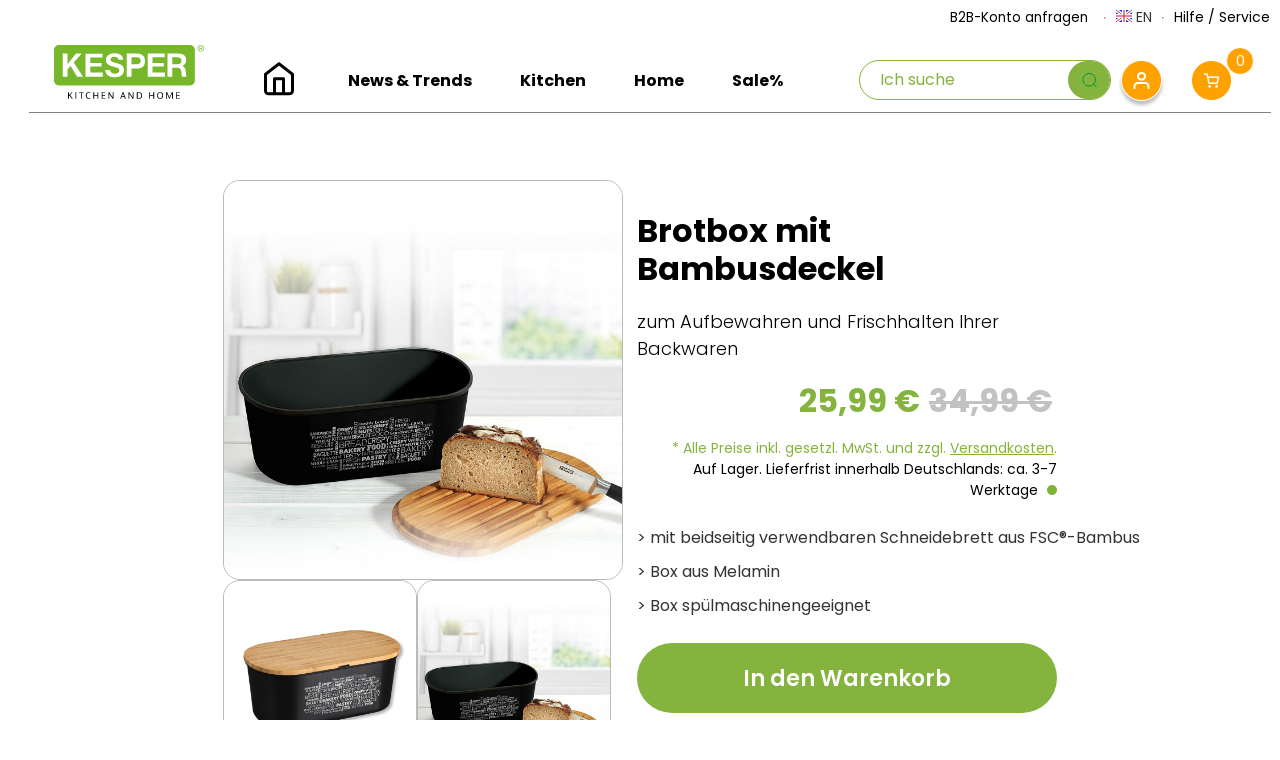

--- FILE ---
content_type: text/html;charset=utf-8
request_url: https://shop.kesper.com/de/brotbox-mit-bambusdeckel/item-1-19336.html
body_size: 68576
content:
<!DOCTYPE html>

<html prefix="og: http://ogp.me/ns#" lang="de">

<head>
<script src="/js/jquery-1.12.4.min.js"></script>
<script type="text/javascript"><!--
window.dataLayer = window.dataLayer || [];
dataLayer.push({ ecommerce: null }); // Clear the previous ecommerce object.
dataLayer.push({
event: "view_item",
ecommerce: {
currency: "EUR",
value: 25.99,
items: [
{
item_id: "19336",
item_name: "Brotbox mit Bambusdeckel",
affiliation: "Kesper Markenshop",
price: 25.99
}
]
}
});
dataLayer.push({
'google_tag_params': {
'ecomm_pagetype': 'view_item'
, 'ecomm_prodid': '19336'
, 'ecomm_totalvalue': 25.99
}
});
//-->
</script>
<script>
window.dataLayer = window.dataLayer || [];
dataLayer.push({
'optInActivated': '1'
});
</script>
<meta charset="utf-8" />
<link rel="shortcut icon" href="/img/favicon.png" type="image/x-icon" />
<title>Brotbox mit Bambusdeckel zum Aufbewahren und Frischhalten Ihrer Backwaren</title>
<meta name="description" content="Brotbox mit Bambusdeckel zum Aufbewahren und Frischhalten Ihrer Backwaren - Brotboxen" />
<meta name="viewport" content="width=device-width, initial-scale=1.0, user-scalable=no">
<link rel="canonical" href="https://shop.kesper.com/de/brotbox-mit-bambusdeckel/item-1-19336.html" />
<link rel="alternate" hreflang="de" href="https://shop.kesper.com/de/brotbox-mit-bambusdeckel/item-1-19336.html" />
<link rel="alternate" hreflang="en" href="https://shop.kesper.com/en/bread-box-with-bamboo-top/item-1-19336.html" />
<link rel="alternate" hreflang="x-default" href="https://shop.kesper.com/de/brotbox-mit-bambusdeckel/item-1-19336.html" />
<!--
directShop Business Version 4.0.0
(c) Copyright 2022 DSISoft GmbH
Friedrich-Wilhelm-Str. 51
38100 Braunschweig
Tel.: 0531 / 886 388 40
WWW: http://www.dsisoft.de
E-Mail: info@dsisoft.de
-->
<meta name="robots" content="index, follow" />
<meta name="robots" content="noodp, noydir" />
<meta name="revisit-after" content="7 days" />
<style>
/*! jQuery UI - v1.12.1 - 2020-02-28
* http://jqueryui.com
* Includes: draggable.css, core.css, autocomplete.css, menu.css
* Copyright jQuery Foundation and other contributors; Licensed MIT */
.ui-draggable-handle{-ms-touch-action:none;touch-action:none}.ui-helper-hidden{display:none}.ui-helper-hidden-accessible{border:0;clip:rect(0 0 0 0);height:1px;margin:-1px;overflow:hidden;padding:0;position:absolute;width:1px}.ui-helper-reset{margin:0;padding:0;border:0;outline:0;line-height:1.3;text-decoration:none;font-size:100%;list-style:none}.ui-helper-clearfix:before,.ui-helper-clearfix:after{content:"";display:table;border-collapse:collapse}.ui-helper-clearfix:after{clear:both}.ui-helper-zfix{width:100%;height:100%;top:0;left:0;position:absolute;opacity:0;filter:Alpha(Opacity=0)}.ui-front{z-index:100}.ui-state-disabled{cursor:default!important;pointer-events:none}.ui-icon{display:inline-block;vertical-align:middle;margin-top:-.25em;position:relative;text-indent:-99999px;overflow:hidden;background-repeat:no-repeat}.ui-widget-icon-block{left:50%;margin-left:-8px;display:block}.ui-widget-overlay{position:fixed;top:0;left:0;width:100%;height:100%}.ui-autocomplete{position:absolute;top:0;left:0;cursor:default}.ui-menu{list-style:none;padding:0;margin:0;display:block;outline:0}.ui-menu .ui-menu{position:absolute}.ui-menu .ui-menu-item{margin:0;cursor:pointer;list-style-image:url("[data-uri]")}.ui-menu .ui-menu-item-wrapper{position:relative;padding:3px 1em 3px .4em}.ui-menu .ui-menu-divider{margin:5px 0;height:0;font-size:0;line-height:0;border-width:1px 0 0 0}.ui-menu .ui-state-focus,.ui-menu .ui-state-active{margin:-1px}.ui-menu-icons{position:relative}.ui-menu-icons .ui-menu-item-wrapper{padding-left:2em}.ui-menu .ui-icon{position:absolute;top:0;bottom:0;left:.2em;margin:auto 0}.ui-menu .ui-menu-icon{left:auto;right:0}
/* Slider */
.slick-slider
{
position: relative;
display: block;
box-sizing: border-box;
-webkit-user-select: none;
-moz-user-select: none;
-ms-user-select: none;
user-select: none;
-webkit-touch-callout: none;
-khtml-user-select: none;
-ms-touch-action: pan-y;
touch-action: pan-y;
-webkit-tap-highlight-color: transparent;
}
.slick-list
{
position: relative;
display: block;
overflow: hidden;
margin: 0;
padding: 0;
}
.slick-list:focus
{
outline: none;
}
.slick-list.dragging
{
cursor: pointer;
cursor: hand;
}
.slick-slider .slick-track,
.slick-slider .slick-list
{
-webkit-transform: translate3d(0, 0, 0);
-moz-transform: translate3d(0, 0, 0);
-ms-transform: translate3d(0, 0, 0);
-o-transform: translate3d(0, 0, 0);
transform: translate3d(0, 0, 0);
}
.slick-track
{
position: relative;
top: 0;
left: 0;
display: block;
margin-left: auto;
margin-right: auto;
}
.slick-track:before,
.slick-track:after
{
display: table;
content: '';
}
.slick-track:after
{
clear: both;
}
.slick-loading .slick-track
{
visibility: hidden;
}
.slick-slide
{
display: none;
float: left;
height: 100%;
min-height: 1px;
}
[dir='rtl'] .slick-slide
{
float: right;
}
.slick-slide img
{
display: block;
}
.slick-slide.slick-loading img
{
display: none;
}
.slick-slide.dragging img
{
pointer-events: none;
}
.slick-initialized .slick-slide
{
display: block;
}
.slick-loading .slick-slide
{
visibility: hidden;
}
.slick-vertical .slick-slide
{
display: block;
height: auto;
border: 1px solid transparent;
}
.slick-arrow.slick-hidden {
display: none;
}
@font-face {
font-family: 'Open Sans';
font-style: normal;
font-weight: 400;
src:
url(/fonts/OpenSans-Regular.woff2) format('woff2'),
url(/fonts/OpenSans-Regular.woff) format('woff'),
url(/fonts/OpenSans-Regular.ttf) format('truetype');
font-display: swap;
}
@font-face {
font-family: 'Poppins';
font-style: normal;
font-weight: 100;
src:
url(/fonts/poppins-v20-latin-100.woff2) format('woff2'),
url(/fonts/poppins-v20-latin-100.woff) format('woff'),
url(/fonts/poppins-v20-latin-100.ttf) format('truetype');
font-display: swap;
}
@font-face {
font-family: 'Poppins';
font-style: normal;
font-weight: 200;
src:
url(/fonts/poppins-v20-latin-200.woff2) format('woff2'),
url(/fonts/poppins-v20-latin-200.woff) format('woff'),
url(/fonts/poppins-v20-latin-200.ttf) format('truetype');
font-display: swap;
}
@font-face {
font-family: 'Poppins';
font-style: normal;
font-weight: 300;
src:
url(/fonts/poppins-v20-latin-300.woff2) format('woff2'),
url(/fonts/poppins-v20-latin-300.woff) format('woff'),
url(/fonts/poppins-v20-latin-300.ttf) format('truetype');
font-display: swap;
}
@font-face {
font-family: 'Poppins';
font-style: normal;
font-weight: 400;
src:
url(/fonts/poppins-v20-latin-regular.woff2) format('woff2'),
url(/fonts/poppins-v20-latin-regular.woff) format('woff'),
url(/fonts/poppins-v20-latin-regular.ttf) format('truetype');
font-display: swap;
}
@font-face {
font-family: 'Poppins';
font-style: normal;
font-weight: 500;
src:
url(/fonts/poppins-v20-latin-500.woff2) format('woff2'),
url(/fonts/poppins-v20-latin-500.woff) format('woff'),
url(/fonts/poppins-v20-latin-500.ttf) format('truetype');
font-display: swap;
}
@font-face {
font-family: 'Poppins';
font-style: normal;
font-weight: 600;
src:
url(/fonts/poppins-v20-latin-600.woff2) format('woff2'),
url(/fonts/poppins-v20-latin-600.woff) format('woff'),
url(/fonts/poppins-v20-latin-600.ttf) format('truetype');
font-display: swap;
}
@font-face {
font-family: 'Poppins';
font-style: normal;
font-weight: 700;
src:
url(/fonts/poppins-v20-latin-700.woff2) format('woff2'),
url(/fonts/poppins-v20-latin-700.woff) format('woff'),
url(/fonts/poppins-v20-latin-700.ttf) format('truetype');
font-display: swap;
}
@font-face {
font-family: 'Poppins';
font-style: normal;
font-weight: 800;
src:
url(/fonts/poppins-v20-latin-800.woff2) format('woff2'),
url(/fonts/poppins-v20-latin-800.woff) format('woff'),
url(/fonts/poppins-v20-latin-800.ttf) format('truetype');
font-display: swap;
}
@font-face {
font-family: 'Poppins';
font-style: normal;
font-weight: 900;
src:
url(/fonts/poppins-v20-latin-900.woff2) format('woff2'),
url(/fonts/poppins-v20-latin-900.woff) format('woff'),
url(/fonts/poppins-v20-latin-900.ttf) format('truetype');
font-display: swap;
}
html { height: 100%; margin: 0px; padding: 0px; overflow-y: scroll; }
body { position: relative; height: 100%; margin: 0px; padding: 0px; background-color: #f2f2f2; font-family: Poppins, Arial, Helvetica, Sans-Serif; font-size: 14px; line-height: 1.5; color: #333333; }
html.wf-active body { font-family: Poppins, Arial, Helvetica, Sans-Serif; }
button, input, select, textarea { font-family: inherit; color: inherit; }
form { display: inline; margin: 0px; padding: 0px; }
textarea { resize: vertical; }
img { border: 0; border-style: none; }
table { padding: 0px; border-spacing: 0px; border: 0; border-style: none; }
tr, th, td { padding: 0px; }
a { text-decoration: none; color: #333333; }
a:active, a:hover, a:focus { text-decoration: underline; }
.description { margin-bottom: 10px; }
@media print {
.hideOnPrint { display: none; visibility: hidden; }
}
.relative { position: relative; }
.clearfix:after { content: "."; display: block; clear: both; visibility: hidden; line-height: 0; height: 0; }
.clearfix { display: inline-block; }
html[xmlns] .clearfix { display: block; }
* html .clearfix { height: 1%; }
.flyoutMenuContainer .flyoutMenuTriangleOuterWrapper { width: 100%; height: 0px; text-align: center; }
.flyoutMenuContainer .flyoutMenuTriangleInnerWrapper { display: inline-block; width: 20px; vertical-align: top; }
.flyoutMenuContainer .flyoutMenuTriangle { display: none; content: ""; position: absolute; width: 0px; height: 0px; border-width: 10px; border-style: solid; border-color: #ffffff transparent transparent transparent; z-index: 10051; }
.flyoutMenuContainer .flyoutMenu { display: none; position: absolute; right: 0px; z-index: 10050; }
.flyoutMenuContainer .flyoutMenuPanel { padding-top: 20px; }
.flyoutMenuContainer .flyoutMenuPanel .flyoutMenuHeading { margin-bottom: 5px; font-size: 12px; }
.flyoutMenuContainer .flyoutMenuPanel .button {
display: inline-block;
padding: 4px 15px;
font-size: 14px;
cursor: pointer;
border: none;
-moz-border-radius: 4px 4px 4px 4px;
-khtml-border-radius: 4px 4px 4px 4px;
-webkit-border-radius: 4px 4px 4px 4px;
-o-border-radius: 4px 4px 4px 4px;
border-radius: 4px 4px 4px 4px;
}
.flyoutMenuContainer .flyoutMenuPanel .button:hover,
.flyoutMenuContainer .flyoutMenuPanel .button:active,
.flyoutMenuContainer .flyoutMenuPanel .button:focus { text-decoration: none; }
.centerLayout { text-align: center; }
.centerLayout .centerLayoutWrapper { position: relative; display: inline-block; top: 50%; -webkit-transform: translate(0, -50%); -ms-transform: translate(0, -50%); transform: translate(0, -50%); }
.lt-ie9 .centerLayout .centerLayoutWrapper { top: 30%; }
.pageWrapper { position: relative; margin: 0px; padding: 0px; height: 100%; }
.responsiveLayout .layoutBackgroundWrapper { margin: 0px auto; padding: 0px 15px; height: 100%; }
@media only all and (max-width: 805px) {
.responsiveLayout .layoutBackgroundWrapper { padding: 0px; }
}
.responsiveLayout .layoutOuterWrapper {
margin: 0px auto; padding: 0px 0px;
min-height: 100%; background-color: #ffffff;
min-width: 290px;
max-width: 1920px;
}
.lt-ie9 .responsiveLayout .layoutOuterWrapper { min-width: 900px; }
.responsiveLayout .layoutInnerWrapper { height: 160px; }
.responsiveLayout .layoutTopOuterWrapper { }
.responsiveLayout .layoutTopInnerWrapper {}
.responsiveLayout .layoutHeaderWrapper {
margin: 0px auto;
background-color: #ffffff;
min-width: 290px;
max-width: 1920px;
}
.responsiveLayout .layoutPreBottomWrapper { margin-top: 25px; }
.responsiveLayout .layoutBottomWrapper { background-color: #3b3537; border-top: 5px solid #84b43d; overflow: auto; }
.responsiveLayout .layoutFirstTopWrapper { position: relative; display: table; width: 100%; height: 80px; }
.responsiveLayout .layoutFirstTopWrapper .logoWrapper { display: table-cell; width: 1px; vertical-align: top; }
.responsiveLayout .layoutFirstTopWrapper .logo a { display: block; line-height: 0px; }
.responsiveLayout .layoutFirstTopWrapper .logo svg { width: 151px; height: 35px}
.responsiveLayout .layoutFirstTopWrapper .searchWrapper { display: table-cell; width: auto; vertical-align: top; }
.responsiveLayout .layoutFirstTopWrapper .metaWrapper { display: table-cell; width: 1px; height: 80px; vertical-align: top; }
.responsiveLayout .layoutFirstTopWrapper .logoInnerWrapper { margin-left: 37px; padding-top: 26px; }
.responsiveLayout .layoutFirstTopWrapper .searchInnerWrapper { margin-left: 40px; margin-right: 40px; padding-top: 25px; }
.responsiveLayout .layoutFirstTopWrapper .metaInnerWrapper { margin-right: 26px; height: 100%; }
@media only all and (min-width: 806px) and (min-height: 950px) {
html.javascript .responsiveLayout .layoutTopInnerWrapper { position: fixed; top: 0px; left: 0px; right: 0px; margin: 0px 30px; z-index: 10000; }
}
@media only all and (max-width: 805px) {
.responsiveLayout .layoutFirstTopWrapper .searchWrapper { padding-top: 1px; }
.responsiveLayout .layoutFirstTopWrapper .logoInnerWrapper { margin-left: 2px; }
.responsiveLayout .layoutFirstTopWrapper .searchInnerWrapper { display: none; }
.responsiveLayout .layoutFirstTopWrapper .metaInnerWrapper { margin-right: 0px; }
}
@media only all and (max-width: 420px) {
.responsiveLayout .layoutFirstTopWrapper { height: 60px; }
.responsiveLayout .layoutFirstTopWrapper .metaWrapper { height: 60px; }
.responsiveLayout .layoutFirstTopWrapper .logoInnerWrapper { margin-left: 2px; padding-top: 18px; }
.responsiveLayout .layoutFirstTopWrapper .logo svg { width: 110px; height: 26px; }
}
.responsiveLayout .layoutSecondTopWrapper { position: relative; }
.responsiveLayout .layoutSecondTopWrapper .menuWrapper { min-height: 42px; border-bottom: 5px solid #84b43d; padding-left: 25px; background-color: #3b3537; }
.responsiveLayout .layoutSecondTopWrapper .mobileMenuButtonWrapper { display: none; position: relative; }
.responsiveLayout .layoutSecondTopWrapper .searchWrapper { display: none; position: relative; margin-left: 67px; }
.responsiveLayout .layoutSecondTopWrapper .searchWrapper .quickSearch .searchInCategory { display: none; }
.responsiveLayout .layoutSecondTopWrapper .searchWrapper .quickSearch .searchInput { margin-right: 50px; }
@media only all and (max-width: 805px) {
.responsiveLayout .layoutSecondTopWrapper .menuWrapper { display: none; }
.responsiveLayout .layoutSecondTopWrapper .mobileMenuButtonWrapper { display: block; }
.responsiveLayout .layoutSecondTopWrapper .searchWrapper { display: block; }
}
.responsiveLayout .layoutSliderWrapper { overflow: hidden; }
.responsiveLayout .layoutBreadcrumbWrapper { margin-top: 8px; }
.responsiveLayout .layoutBreadcrumbWrapper-home { display: none; }
.responsiveLayout .layoutMainWrapper { margin-top: 20px; }
.responsiveLayout .layoutPreBottomWrapper .salesTaxAndShippingInfo { margin-bottom: 10px; }
.responsiveLayout .layoutPreBottomWrapper .salesTaxAndShippingInfo a { text-decoration: underline; }
.responsiveLayout .layoutPreBottomWrapper .salesTaxAndShippingInfo a:active,
.responsiveLayout .layoutPreBottomWrapper .salesTaxAndShippingInfo a:hover,
.responsiveLayout .layoutPreBottomWrapper .salesTaxAndShippingInfo a:focus { color: #84b43d; }
.quickSearch { height: 38px; background-color: #f2f2f2; border: solid 1px #3b3537; -moz-border-radius: 5px 5px 5px 5px;
-khtml-border-radius: 5px 5px 5px 5px;
-webkit-border-radius: 5px 5px 5px 5px;
-o-border-radius: 5px 5px 5px 5px;
border-radius: 5px 5px 5px 5px;
}
.quickSearch .searchButton { float: right; display: inline-block; width: 42px; height: 38px; padding-top: 2px; border: none; text-align: center; color: #ffffff; font-size: 16px; line-height: 16px; cursor: pointer; background-color: #3b3537; }
.quickSearch .searchButton .searchIcon { width: 20px; height: 20px; fill: #d8d7d7; }
.quickSearch .searchButton:hover .searchIcon { fill: #f2f2f2; }
.quickSearch .searchInCategory { display: none; float: right; width: 200px; }
.quickSearch .searchInCategory select { width: 180px; margin-top: 8px; padding: 0px; border: none; background-color: #f2f2f2; font-size: 14px; }
.quickSearch .searchInput { margin: 1px 50px 1px 2px; padding: 0px 0px 0px 7px; }
.quickSearch .searchInCategoryEnabled .searchInCategory { display: block; }
.quickSearch .searchInCategoryEnabled .searchInput { margin-right: 250px; }
.quickSearch .searchInput input { width: 100%; padding: 0px; margin: 0px; height: 34px; line-height: 34px; border: none; background-color: #f2f2f2; font-size: 16px; outline-style: none; }
.quickSearch .autocompleteAligner { position: absolute; margin-top: 0px; margin-left: 5px; }
.quickSearch .ui-autocomplete {
position: absolute;
white-space: nowrap;
border: 1px solid #3b3537;
background-color: #f2f2f2;
-moz-border-radius: 0px 0px 5px 5px;
-khtml-border-radius: 0px 0px 5px 5px;
-webkit-border-radius: 0px 0px 5px 5px;
-o-border-radius: 0px 0px 5px 5px;
border-radius: 0px 0px 5px 5px;
-moz-box-shadow: 2px 0px 2px rgba(0, 0, 0, 0.2), -2px 0px 2px rgba(0, 0, 0, 0.2), 0px 2px 2px rgba(0, 0, 0, 0.2);
-webkit-box-shadow: 2px 0px 2px rgba(0, 0, 0, 0.2), -2px 0px 2px rgba(0, 0, 0, 0.2), 0px 2px 2px rgba(0, 0, 0, 0.2);
box-shadow: 2px 0px 2px rgba(0, 0, 0, 0.2), -2px 0px 2px rgba(0, 0, 0, 0.2), 0px 2px 2px rgba(0, 0, 0, 0.2);
}
.quickSearch .ui-menu { padding: 2px; }
.quickSearch .ui-menu .ui-menu-item a {
display: block;
text-decoration: none;
font-weight: bold;
line-height: 25px;
}
html.touch .quickSearch .ui-menu .ui-menu-item a { line-height: 30px; }
.quickSearch .ui-menu .ui-menu-item a.ui-state-focus,
.quickSearch .ui-menu .ui-menu-item a.ui-state-active,
.quickSearch .ui-menu .ui-menu-item a.ui-state-focus span,
.quickSearch .ui-menu .ui-menu-item a.ui-state-active span {
color: #ffffff;
background-color: #84b43d;
-moz-border-radius: 2px 2px 2px 2px;
-khtml-border-radius: 2px 2px 2px 2px;
-webkit-border-radius: 2px 2px 2px 2px;
-o-border-radius: 2px 2px 2px 2px;
border-radius: 2px 2px 2px 2px;
margin: 0px;
}
.quickSearch .ui-menu .ui-menu-item a span.searchTerm { font-weight: normal; }
@media only all and (min-width: 901px) and (max-width: 1000px) {
.responsiveLayout .layoutFirstTopWrapper .quickSearch .searchInCategoryEnabled .searchInCategory { width: 150px; }
.responsiveLayout .layoutFirstTopWrapper .quickSearch .searchInCategoryEnabled .searchInCategory select { width: 130px; }
.responsiveLayout .layoutFirstTopWrapper .quickSearch .searchInCategoryEnabled .searchInput { margin-right: 200px; }
}
@media only all and (min-width: 806px) and (max-width: 900px) {
.responsiveLayout .layoutFirstTopWrapper .quickSearch .searchInCategoryEnabled .searchInCategory { display: none; }
.responsiveLayout .layoutFirstTopWrapper .quickSearch .searchInCategoryEnabled .searchInput { margin-right: 50px; }
}
.responsiveLayout .meta { display: table; width: 100%; height: 100%; table-layout: fixed; }
.responsiveLayout .meta .metaElement { display: table-cell; width: 70px; height: 100%; }
.responsiveLayout .meta .metaElement .metaLinkWrapper { position: relative; height: 100%; text-align: center; }
.responsiveLayout .meta .metaElement .metaLink { position: relative; top: 28px; left: 0px; display: inline-block; width: 100%; height: 42px; text-align: center; background-repeat: no-repeat; background-position: center top; }
.responsiveLayout .meta .metaElement .metaLink .label { display: block; margin-top: -6px; line-height: 21px; font-size: 12px; }
.responsiveLayout .meta .metaElement:hover .metaLink { color: #84b43d; text-decoration: none; }
.responsiveLayout .meta .metaElement .metaLink svg.metaIcon { fill: #ffa200; }
.responsiveLayout .meta .metaElement:hover .metaLink svg.metaIcon { fill: #ffa200; }
.responsiveLayout .meta .loginMetaElement .metaLink .loginMetaIcon { width: 20px; height: 22px; }
.responsiveLayout .meta .accountMetaElement .metaLink .accountMetaIcon { width: 20px; height: 22px; }
.responsiveLayout .meta .wishlistMetaElement .metaLink .wishlistMetaIcon { width: 24px; height: 22px; }
.responsiveLayout .meta .wishlistMetaElement .metaLink .numberOfLineItems {
display: block; position: absolute; top: -9px; left: 37px; padding: 1px 5px; line-height: 10px; font-size: 10px; color: #ffffff; background-color: #84b43d;
-moz-border-radius: 3px 3px 3px 3px;
-khtml-border-radius: 3px 3px 3px 3px;
-webkit-border-radius: 3px 3px 3px 3px;
-o-border-radius: 3px 3px 3px 3px;
border-radius: 3px 3px 3px 3px;
}
.responsiveLayout .meta .wishlistMetaElement .metaLink .numberOfLineItems.digits3 { left: 31px; }
.responsiveLayout .meta .wishlistMetaElement .metaLink .numberOfLineItems.digits4 { left: 31px; }
.responsiveLayout .meta .shoppingCartMetaElement .metaLink .shoppingCartMetaIcon { width: 24px; height: 22px; }
.responsiveLayout .meta .shoppingCartMetaElement .metaLink .numberOfLineItems {
display: block; position: absolute; top: -11px; left: 35px; padding: 1px 5px; line-height: 10px; font-size: 10px; color: #ffffff; background-color: #84b43d;
-moz-border-radius: 3px 3px 3px 3px;
-khtml-border-radius: 3px 3px 3px 3px;
-webkit-border-radius: 3px 3px 3px 3px;
-o-border-radius: 3px 3px 3px 3px;
border-radius: 3px 3px 3px 3px;
}
.responsiveLayout .meta .shoppingCartMetaElement .metaLink .numberOfLineItems.digits3 { left: 31px; }
.responsiveLayout .meta .shoppingCartMetaElement .metaLink .numberOfLineItems.digits4 { left: 31px; }
.responsiveLayout .meta .shoppingCartMetaElement:hover .metaLink {}
@media only all and (max-width: 420px) {
.responsiveLayout .meta .metaElement { width: 60px; }
.responsiveLayout .meta .metaElement .metaLink { top: 15px; }
.responsiveLayout .meta .metaElement .metaLink .label { font-size: 10px; }
}
.responsiveLayout .meta.flyoutMenuContainer .flyoutMenuPanel { padding: 20px 15px 15px 15px; min-width: 200px; max-width: 400px; min-height: 100px; color: #ffffff; font-size: 14px; background-color: #84b43d; }
.responsiveLayout .meta.flyoutMenuContainer .flyoutMenuPanel .title { font-size: 20px; font-weight: bold; color: #ffffff; }
.responsiveLayout .meta.flyoutMenuContainer .flyoutMenuPanel a { color: inherit; }
.responsiveLayout .meta.flyoutMenuContainer .flyoutMenuPanel .button {
margin-top: 10px;
color: #f2f2f2;
background-color: #3b3537;
}
.responsiveLayout .meta.flyoutMenuContainer .flyoutMenuPanel .button:hover,
.responsiveLayout .meta.flyoutMenuContainer .flyoutMenuPanel .button:active,
.responsiveLayout .meta.flyoutMenuContainer .flyoutMenuPanel .button:focus { background-color: #555555; }
.flexElement { position: relative; font-size: 14px; line-height: 1.5; }
.flexElement-innerWrapper,
.flexElement-contentWrapper { box-sizing: border-box; }
.flexContainer-childWrapper,
.flexContent { display: flex; }
.flexContainer-childWrapper > .flexElement,
.flexContent > .flexElement { width: 100%; max-width: 100%; align-self: flex-start; }
.flexTextElement { position: relative; }
.flexTextElement .flexElement-innerWrapper { flex: 1; display: flex; }
.flexTextElement .flexElement-contentWrapper { display: flex; width: 100%; overflow: hidden; }
.flexTextElement-textContent { flex: 1; }
.flexTextElement-textContent:not(.flexTextElement-noHyphenation) { -ms-hyphens: auto; -webkit-hyphens: auto; hyphens: auto; }
.flexTextElement-textContent:not(.flexTextElement-noLinkHighlighting) a { text-decoration: underline; }
.flexTextElement-textContent a:active,
.flexTextElement-textContent a:hover,
.flexTextElement-textContent a:focus { color: #84b43d; text-decoration: underline; }
.flexTextElement-textContent p { margin: 0px 0px 10px 0px; }
.flexTextElement-textContent > *:last-child { margin-bottom: 0px; }
.flexImageElement { position: relative; text-align: center; }
.flexImageElement .flexElement-innerWrapper { flex: 1; display: flex; line-height: 0px; }
.flexImageElement .flexElement-contentWrapper { flex: 1; display: flex; overflow: hidden; line-height: 0px; }
.flexImageElement-imageContent { position: relative; display: flex; height: 100%; overflow: hidden; line-height: 0px; }
.flexImageElement-imageContent a { display: flex; overflow: hidden; }
.flexImageElement-imageContent img { object-fit: cover; width: auto; height: auto; max-width: 100%; }
.flexImageElement-imageContent img.imgError { min-width: 150px; min-height: 150px; }
img.flexImageElement-preloadImage { position: relative; }
img.flexImageElement-preloadImage + img { position: absolute; top: 0px; left: 0px; width: 100%; height: 100%; }
html.loaded img.flexImageElement-preloadImage { display: none; }
html.loaded img.flexImageElement-preloadImage + img { position: relative; width: auto; height: auto; }
.flexImageElement .imagePlaceholder { width: 190px; padding: 20px 0px 30px 0px; text-align: center; line-height: 1; color: #ffffff; background-color: #84b43d; border-radius: 10px; }
.flexImageElement .imagePlaceholder svg { display: block; width: 80px; height: 80px; margin: auto; fill: #ffffff; }
@supports (width: min(80px, 100%)) {
.flexImageElement .imagePlaceholder svg { width: min(80px, 100%); }
}
.flexHorizontalListContainer-contentWrapper { display: flex; }
.flexHorizontalListContainer-elements { display: flex; flex-wrap: wrap; align-items: stretch; flex: 1; max-width: 100%; }
.flexHorizontalListContainer-element { flex: 1 1 0%; max-width: -webkit-max-content; max-width: -moz-max-content; max-width: max-content; }
.flexHorizontalListContainer-element.flexHorizontalListContainer-horizontalAlignmentStretch { max-width: none; }
.flexHorizontalListContainer-element.flexHorizontalListContainer-placeHolderElement { max-width: 100%; }
.flexHorizontalListContainer-element.flexHorizontalListContainer-horizontalAlignmentMiddle + .flexHorizontalListContainer-element:not(.flexHorizontalListContainer-horizontalAlignmentMiddle):not(.flexHorizontalListContainer-firstInRow) { margin-left: auto; }
.flexHorizontalListContainer-element:not(.flexHorizontalListContainer-horizontalAlignmentMiddle) + .flexHorizontalListContainer-element.flexHorizontalListContainer-horizontalAlignmentMiddle { margin-left: auto; }
.flexHorizontalListContainer-element.flexHorizontalListContainer-firstInRow.flexHorizontalListContainer-horizontalAlignmentMiddle { margin-left: auto; }
.flexHorizontalListContainer-element.flexHorizontalListContainer-lastInRow.flexHorizontalListContainer-horizontalAlignmentMiddle { margin-right: auto; }
.flexHorizontalListContainer-element.flexHorizontalListContainer-horizontalAlignmentLeft + .flexHorizontalListContainer-element:not(.flexHorizontalListContainer-horizontalAlignmentLeft):not(.flexHorizontalListContainer-firstInRow) { margin-left: auto; }
.flexHorizontalListContainer-element.flexHorizontalListContainer-firstInRow.flexHorizontalListContainer-horizontalAlignmentLeft { margin-left: 0px; }
.flexHorizontalListContainer-element.flexHorizontalListContainer-lastInRow.flexHorizontalListContainer-horizontalAlignmentLeft { margin-right: auto; }
.flexHorizontalListContainer-element:not(.flexHorizontalListContainer-horizontalAlignmentRight) + .flexHorizontalListContainer-element.flexHorizontalListContainer-horizontalAlignmentRight { margin-left: auto; }
.flexHorizontalListContainer-element.flexHorizontalListContainer-firstInRow.flexHorizontalListContainer-horizontalAlignmentRight { margin-left: auto; }
.flexHorizontalListContainer-element.flexHorizontalListContainer-lastInRow.flexHorizontalListContainer-horizontalAlignmentRight { margin-right: 0px; }
.flexHorizontalListContainer-element { position: relative; display: flex; }
.flexHorizontalListContainer-elementOuterWrapper { position: relative; display: flex; width: auto; max-width: 100%; }
.flexHorizontalListContainer-elementOuterWrapper.flexHorizontalListContainer-striveForMaxWidth,
.flexHorizontalListContainer-elementOuterWrapper.flexHorizontalListContainer-horizontalAlignmentStretch { width: 100%; }
.flexHorizontalListContainer-element.flexHorizontalListContainer-placeHolderElement .flexHorizontalListContainer-elementOuterWrapper { width: 100%; }
.flexHorizontalListContainer-elementInnerWrapper { position: relative; width: auto; max-width: 100%; }
.flexHorizontalListContainer-elementInnerWrapper.flexHorizontalListContainer-striveForMaxWidth,
.flexHorizontalListContainer-elementInnerWrapper.flexHorizontalListContainer-horizontalAlignmentStretch { width: 100%; }
.flexSimpleContainer-elements { position: relative; }
.flexSlickSliderContainer-elements { position: relative; line-height: 1; font-size: 0px; height: 100%; }
.flexSlickSliderContainer-belowElements { display: none; height: 30px; width: 100%; }
.flexSlickSliderContainer-elements.showDotsOutside.slick-dotted { height: calc(100% - 30px); }
.flexSlickSliderContainer-elements.showDotsOutside.slick-dotted + .flexSlickSliderContainer-belowElements { display: block; }
.flexSlickSliderContainer-elements.slick-initialized .slick-list { height: 100%; }
.flexSlickSliderContainer-elements.slick-initialized .slick-track { height: 100%; }
.flexSlickSliderContainer-elements.slick-initialized .slick-slide { display: flex; }
.flexSlickSliderContainer-elements.slick-initialized .slick-slide > div { display: flex; width: 100%; }
.flexSlickSliderContainer-elements.onlyOneActiveSlide.adaptiveHeight .slick-list { height: auto; }
.flexSlickSliderContainer-elements.onlyOneActiveSlide.adaptiveHeight .slick-track { height: auto; }
.flexSlickSliderContainer-elements.onlyOneActiveSlide.adaptiveHeight .slick-slide > div { height: auto; }
.flexSlickSliderContainer-element { position: relative; height: 100%; }
.flexSlickSliderContainer-element ~ .flexSlickSliderContainer-element { display: none; }
.flexSlickSliderContainer-elementOuterWrapper { position: relative; display: flex; flex-direction: row; height: 100%; }
.flexSlickSliderContainer-elementInnerWrapper { position: relative; width: 100%; }
.flexSlickSliderContainer .slides.showArrowsOutside.slick-arrows { margin: 0px 46px; }
.flexSlickSliderContainer img { display: inline; }
.flexSlickSliderContainer .slick-loading .slick-list { background: #fff url('/img/ajax-loader.gif') center center no-repeat; }
.flexSlickSliderContainer .slides .slick-arrow { display: block; }
.flexSlickSliderContainer .slides.showNoArrows > .slick-arrow { display: none !important; }
.flexSlickSliderContainer .slides .slick-arrow {
position: absolute;
top: 50%;
-webkit-transform: translate(0, -50%);
-ms-transform: translate(0, -50%);
transform: translate(0, -50%);
cursor: pointer;
width: 32px;
height: 32px;
padding: 0px;
border: 2px solid #84b43d;
-moz-border-radius: 18px 18px 18px 18px;
-khtml-border-radius: 18px 18px 18px 18px;
-webkit-border-radius: 18px 18px 18px 18px;
-o-border-radius: 18px 18px 18px 18px;
border-radius: 18px 18px 18px 18px;
;
}
.flexSlickSliderContainer .slides .slick-arrow:before {
content: ""; display: inline-block; border-width: 10px; border-style: solid; width: 0px; height: 0px; line-height: 0px;
}
.flexSlickSliderContainer .slides.showArrowsOutside .slick-prev { left: -46px; }
.flexSlickSliderContainer .slides.showArrowsInside .slick-prev { left: 10px; z-index: 1900; }
.flexSlickSliderContainer .slides.showArrowsOutside .slick-next { right: -46px; }
.flexSlickSliderContainer .slides.showArrowsInside .slick-next { right: 10px; z-index: 1900; }
.flexSlickSliderContainer .slides .slick-prev:before {
border-color: transparent #84b43d transparent transparent; margin-left: 0px;
margin-top: 6px;
}
.flexSlickSliderContainer .slides .slick-next:before {
border-color: transparent transparent transparent #84b43d; margin-left: 12px;
margin-top: 6px;
}
.flexSlickSliderContainer .slides.small-arrows.showArrowsOutside.slick-arrows { margin: 0px 37px; }
.flexSlickSliderContainer .slides.small-arrows .slick-arrow {
width: 28px;
height: 28px;
-moz-border-radius: 16px 16px 16px 16px;
-khtml-border-radius: 16px 16px 16px 16px;
-webkit-border-radius: 16px 16px 16px 16px;
-o-border-radius: 16px 16px 16px 16px;
border-radius: 16px 16px 16px 16px;
;
}
.flexSlickSliderContainer .slides.small-arrows .slick-arrow:before {
border-width: 7px;
}
.flexSlickSliderContainer .slides.small-arrows.showArrowsOutside .slick-prev { left: -37px; }
.flexSlickSliderContainer .slides.small-arrows.showArrowsOutside .slick-next { right: -37px; }
.flexSlickSliderContainer .slides.small-arrows .slick-prev:before {
margin-left: 2.5px;
margin-top: 7px;
}
.flexSlickSliderContainer .slides.small-arrows .slick-next:before {
margin-left: 11.5px;
margin-top: 7px;
}
.flexSlickSliderContainer .slides .slick-arrow.slick-disabled { border: 2px solid #dddddd; }
.flexSlickSliderContainer .slides .slick-prev.slick-disabled:before {
border-color: transparent #dddddd transparent transparent;
}
.flexSlickSliderContainer .slides .slick-next.slick-disabled:before {
border-color: transparent transparent transparent #dddddd;
}
.flexSlickSliderContainer .slides .slick-dots { display: block; list-style: none; position: absolute; width: 100%; padding: 0px; margin: 0px; line-height: 0px; text-align: center; }
.flexSlickSliderContainer .slides.showNoDots .slick-dots { display: none !important; }
.flexSlickSliderContainer .slides.showDotsOutside .slick-dots { bottom: -30px; }
.flexSlickSliderContainer .slides.showDotsInside .slick-dots { bottom: 10px; }
.flexSlickSliderContainer .slides .slick-dots li { position: relative; display: inline-block; margin: 0px 10px 0px 10px; padding: 0px; cursor: pointer; }
.flexSlickSliderContainer .slides .slick-dots li .dot {
position: relative; display: block; width: 0px; height: 0px; padding: 5px; border-radius: 100%; background-color: #dddddd; cursor: pointer; line-height: 0px;
}
.flexSlickSliderContainer .slides .slick-dots li.slick-active .dot,
.flexSlickSliderContainer .slides .slick-dots li .dot:hover { background-color: #84b43d; }
.flexBoxContainer { display: flex; }
.flexBoxContainer-innerWrapper { flex: 1; max-width: 100%; }
.flexBoxContainer-contentWrapper { display: flex; max-width: 100%; }
.flexBoxContainer-defaultElement { position: relative; flex: 1; display: flex; overflow: hidden; }
.miniLogin { max-width: 270px; }
.miniLogin input.inputField {
width: 92%;
margin: 2px 0px 0px 0px;
padding: 4px 10px;
font-size: 14px;
color: #333333;
background-color: #ffffff;
border: none;
-moz-border-radius: 4px 4px 4px 4px;
-khtml-border-radius: 4px 4px 4px 4px;
-webkit-border-radius: 4px 4px 4px 4px;
-o-border-radius: 4px 4px 4px 4px;
border-radius: 4px 4px 4px 4px;
}
.miniLogin input.inputField:focus,
.miniLogin input.inputField:hover { background-color: #f0faff; }
.miniLogin .login { margin-top: 5px; }
.miniLogin .password { margin-top: 5px; }
.miniLogin .loginFailed {
margin-top: 10px;
font-weight: bold; padding: 5px; border: 1px solid black; background-color: white;
-moz-border-radius: 4px 4px 4px 4px;
-khtml-border-radius: 4px 4px 4px 4px;
-webkit-border-radius: 4px 4px 4px 4px;
-o-border-radius: 4px 4px 4px 4px;
border-radius: 4px 4px 4px 4px;
border: 2px solid #cd0b0b; color: #cd0b0b; background-color: #ffe2e2;
}
.miniLogin .links { margin-top: 15px; overflow: auto; }
.miniLogin .links a:hover { text-decoration: underline; }
.miniLogin .links a:before { display: inline-block; content: ""; margin-right: 1px; width: 0px; height: 0px; border-width: 4px; border-style: solid; border-color: transparent transparent transparent #ffffff; }
.miniLogin .passwordReminderLink { display: block; float: left; padding: 3px; }
.miniLogin .registerLink { display: block; float: right; padding: 3px; }
.miniAccount { max-width: 270px; }
.miniAccount .userName { margin-top: 5px; }
.miniAccount .userName .value { font-weight: bold; }
.miniAccount .accountMenu { margin-top: 15px; border-bottom: 1px solid #54c6f2; }
.miniAccount .accountMenu .menuEntry { display: block; padding: 6px 0px; border-top: 1px solid #54c6f2; }
.miniAccount .accountMenu .menuEntry:hover { background-color: #54c6f2; text-decoration: none; }
.miniAccount .accountMenu .menuEntry:before { display: block; float: left; content: ""; margin-top: 6px; margin-left: 2px; margin-right: 1px; width: 0px; height: 0px; border-width: 4px; border-style: solid; border-color: transparent transparent transparent #ffffff; }
@media only all and (max-height: 550px) {
.miniAccount .accountMenu .hideOnInsufficientHeight { display: none; }
}
.miniShoppingCart { }
.miniShoppingCart a:hover { text-decoration: none; }
.miniShoppingCart .actionText {
display: inline-block;
margin-top: 5px;
font-weight: bold; padding: 5px; border: 1px solid black; background-color: white;
-moz-border-radius: 4px 4px 4px 4px;
-khtml-border-radius: 4px 4px 4px 4px;
-webkit-border-radius: 4px 4px 4px 4px;
-o-border-radius: 4px 4px 4px 4px;
border-radius: 4px 4px 4px 4px;
}
.miniShoppingCart .actionWasSuccessful { border: 2px solid #30ae30; color: #30ae30; background-color: #dbffdb; }
.miniShoppingCart .actionWasNotSuccessful { border: 2px solid #cd0b0b; color: #cd0b0b; background-color: #ffe2e2; }
.miniShoppingCart .missingShoppingCartOnlinePriceMsg,
.miniShoppingCart .missingOnlinePriceMsg,
.miniShoppingCart .containsInvalidItemMsg {
margin-top: 5px;
font-weight: bold; padding: 5px; border: 2px solid #cd0b0b; color: #cd0b0b; background-color: #ffe2e2;
-moz-border-radius: 4px 4px 4px 4px;
-khtml-border-radius: 4px 4px 4px 4px;
-webkit-border-radius: 4px 4px 4px 4px;
-o-border-radius: 4px 4px 4px 4px;
border-radius: 4px 4px 4px 4px;
}
.miniShoppingCart .deferredPriceCalculation { border: 2px solid #30ae30; color: #30ae30; background-color: #dbffdb; }
.miniShoppingCart .subTotalAndNumberOfLineItems { margin-top: 5px; }
.miniShoppingCart .subTotal .label { display: inline; margin-right: 2px; }
.miniShoppingCart .subTotal .value { display: inline; font-weight: bold; font-size: 16px; }
.miniShoppingCart .numberOfLineItems { margin-top: 1px; }
.miniShoppingCart .numberOfLineItems .label { display: inline; }
.miniShoppingCart .numberOfLineItems .value { display: inline; }
.miniShoppingCart .numberOfLineItems .value .highlight { font-weight: bold; font-size: 16px; }
.miniShoppingCart .empty { margin-top: 5px; }
.miniShoppingCart .switchShoppingCart { margin-top: 15px; margin-bottom: 5px; overflow: auto; }
.miniShoppingCart .switchShoppingCart ul { display: table; width: 100%; list-style-type: none; margin: 0px; padding: 0px; border-bottom: 1px solid #54c6f2; }
.miniShoppingCart .switchShoppingCart li { display: table-row; font-size: 14px; }
.miniShoppingCart .switchShoppingCart li:hover { background-color: #54c6f2; }
.miniShoppingCart .switchShoppingCart li.active { background-color: #54c6f2; }
.miniShoppingCart .switchShoppingCart li a { display: table-cell; padding: 6px 2px 6px 0px; border-top: 1px solid #54c6f2; }
.miniShoppingCart .switchShoppingCart li .shoppingCartName { padding-right: 15px; }
.miniShoppingCart .switchShoppingCart li .shoppingCartName:before { display: block; float: left; content: ""; margin-top: 7px; margin-left: 2px; margin-right: 1px; width: 0px; height: 0px; border-width: 4px; border-style: solid; border-color: transparent transparent transparent #ffffff; }
.miniShoppingCart .switchShoppingCart li .shoppingCartNumberOfLineItems { padding-right: 15px; text-align: right; }
.miniShoppingCart .switchShoppingCart li .shoppingCartSubTotal { text-align: right; }
.miniShoppingCart .quickorderBox { margin-top: 20px; margin-bottom: 3px; overflow: hidden; }
.miniShoppingCart .quickorderBox .quickorderBoxTitle { margin-bottom: 5px; }
.miniShoppingCart .quickorderBox .quickorderBoxDescription { margin-bottom: 5px; }
.miniShoppingCart .quickorderBox a:hover { text-decoration: underline; }
.miniShoppingCart .quickorderBox a:before { display: inline-block; content: ""; margin-left: 2px; margin-right: 1px; width: 0px; height: 0px; border-width: 4px; border-style: solid; border-color: transparent transparent transparent #ffffff; }
.miniWishlist { max-width: 270px; }
.miniWishlist a:hover { text-decoration: none; }
.miniWishlist .actionText {
display: inline-block;
margin-top: 5px;
font-weight: bold; padding: 5px; border: 1px solid black; background-color: white;
-moz-border-radius: 4px 4px 4px 4px;
-khtml-border-radius: 4px 4px 4px 4px;
-webkit-border-radius: 4px 4px 4px 4px;
-o-border-radius: 4px 4px 4px 4px;
border-radius: 4px 4px 4px 4px;
}
.miniWishlist .actionWasSuccessful { border: 2px solid #30ae30; color: #30ae30; background-color: #dbffdb; }
.miniWishlist .actionWasNotSuccessful { border: 2px solid #cd0b0b; color: #cd0b0b; background-color: #ffe2e2; }
.miniWishlist .numberOfLineItems { margin-top: 5px; }
.miniWishlist .numberOfLineItems .label { display: inline; }
.miniWishlist .numberOfLineItems .value { display: inline; }
.miniWishlist .numberOfLineItems .value .highlight { font-weight: bold; font-size: 16px; }
.miniWishlist .empty { margin-top: 5px; }
.miniWishlist .switchWishlist { margin-top: 15px; margin-bottom: 5px; overflow: auto; }
.miniWishlist .switchWishlist ul { display: table; width: 100%; list-style-type: none; margin: 0px; padding: 0px; border-bottom: 1px solid #54c6f2; }
.miniWishlist .switchWishlist li { display: table-row; font-size: 14px; }
.miniWishlist .switchWishlist li:hover { background-color: #54c6f2; }
.miniWishlist .switchWishlist li.active { background-color: #54c6f2; }
.miniWishlist .switchWishlist li a { display: table-cell; padding: 6px 2px 6px 0px; border-top: 1px solid #54c6f2; }
.miniWishlist .switchWishlist li .wishlistName { padding-right: 15px; }
.miniWishlist .switchWishlist li .wishlistName:before { display: block; float: left; content: ""; margin-top: 7px; margin-left: 2px; margin-right: 1px; width: 0px; height: 0px; border-width: 4px; border-style: solid; border-color: transparent transparent transparent #ffffff; }
.miniWishlist .switchWishlist li .wishlistNumberOfLineItems { text-align: right; }
.cascadingMenuCategoryList ul { display: block; list-style-type: none; margin: 0px; padding: 0px; }
.cascadingMenuCategoryList li a { position: relative; display: block; }
.cascadingMenuCategoryList li a span { display: block; }
.cascadingMenuCategoryList li.level0 { position: relative; float: left; padding: 0px; margin: 0px 2px 0px 2px; }
.cascadingMenuCategoryList div.subMenu { position: absolute; display: none; padding-top: 0px; width: 100%; height: 0px; }
.cascadingMenuCategoryList ul.subMenu { position: absolute; display: none; z-index: 20; width: 250px; }
.cascadingMenuCategoryList ul.subMenu li { position: relative; }
html.no-touch .cascadingMenuCategoryList li:hover div.subMenu { display: block; }
html.no-touch .cascadingMenuCategoryList li:hover div.subMenu > ul.subMenu { display: block; }
html.no-touch .cascadingMenuCategoryList div.subMenu li:hover > ul.subMenu { display: block; }
.cascadingMenuCategoryList ul.subMenu.level1 ul.subMenu { top: 0px; left: 250px; }
.cascadingMenuCategoryList ul.subMenu.level1.left { right: 0px; }
.cascadingMenuCategoryList ul.subMenu.level1 ul.subMenu.left { top: 0px; left: auto; right: 250px; }
.cascadingMenuCategoryList li a { font-size: 20px; text-decoration: none; }
.cascadingMenuCategoryList li a:hover { text-decoration: none; }
.cascadingMenuCategoryList a.level0 { line-height: 42px; font-weight: bold; padding: 0px 10px; color: #ffffff; }
.cascadingMenuCategoryList a.level0 span { max-width: 250px; white-space: nowrap; overflow: hidden; text-overflow: ellipsis; }
.cascadingMenuCategoryList a.level0.withSubCategories { padding-right: 19px; }
.cascadingMenuCategoryList a.level0.withSubCategories:after { content: ""; position: absolute; top: 20px; right: 10px; width: 0px; height: 0px; border-width: 3px; border-style: solid; border-color: #ffffff transparent transparent transparent; vertical-align: middle; }
.cascadingMenuCategoryList li.level0:hover a.level0,
.cascadingMenuCategoryList a.level0.open {}
.cascadingMenuCategoryList ul.subMenu { border: 1px solid #84b43d; -moz-box-shadow: 5px 0px 5px rgba(0, 0, 0, 0.2), -5px 0px 5px rgba(0, 0, 0, 0.2), 0px 5px 5px rgba(0, 0, 0, 0.2);
-webkit-box-shadow: 5px 0px 5px rgba(0, 0, 0, 0.2), -5px 0px 5px rgba(0, 0, 0, 0.2), 0px 5px 5px rgba(0, 0, 0, 0.2);
box-shadow: 5px 0px 5px rgba(0, 0, 0, 0.2), -5px 0px 5px rgba(0, 0, 0, 0.2), 0px 5px 5px rgba(0, 0, 0, 0.2);
}
.cascadingMenuCategoryList ul.subMenu { background-color: #ffffff; }
.cascadingMenuCategoryList ul.subMenu a { padding: 7px 5px 7px 10px; }
.cascadingMenuCategoryList ul.subMenu a span { width: 230px; overflow: hidden; text-overflow: ellipsis; }
.cascadingMenuCategoryList ul.subMenu a.withSubCategories:after { content: ""; position: absolute; top: 12px; right: 5px; width: 0px; height: 0px; border-width: 5px; border-style: solid; border-color: transparent transparent transparent #555555; vertical-align: middle; }
.cascadingMenuCategoryList ul.subMenu a.withSubCategories span { width: 220px; }
.cascadingMenuCategoryList ul.subMenu li:hover > a { color: #ffffff; background-color: #84b43d; }
.cascadingMenuCategoryList ul.subMenu li:hover > a.withSubCategories:after { border-color: transparent transparent transparent #ffffff; }
.offCanvasMenu { display: none; position: fixed; top: 0px; left: 0px; bottom: 0px; width: 80%; min-width: 140px; max-width: 440px; z-index: -1; background-color: #3b3537; }
.offCanvasMenu .offCanvasMenuPanel { position: absolute; top: 0px; left: 0px; bottom: 0px; right: 0px; margin: 0px; padding: 0px; overflow-y: auto; }
.pageWrapperOverlay {
position: absolute; width: 0%; height: 0%; z-index: -1;
background-color: #000000; opacity: 0; touch-action: none;
}
html.offCanvasMenuSliding { overflow: hidden; touch-action: none; }
html.offCanvasMenuSliding body { overflow: hidden; touch-action: none; }
html.offCanvasMenuSliding .offCanvasMenu { display: block; }
html.offCanvasMenuOpen { overflow: hidden; touch-action: none; }
html.offCanvasMenuOpen body { overflow: hidden; touch-action: none; }
html.offCanvasMenuOpen .offCanvasMenu { display: block; z-index: 0; }
html.offCanvasMenuOpen .pageWrapperOverlay, html.pageWrapperOverlayActivated .pageWrapperOverlay { width: 100%; height: 100%; z-index: 20000; transition: opacity .3s; opacity: 0.3; }
html.offCanvasMenuOpen .layoutBackgroundWrapper, html.pageWrapperOverlayActivated .layoutBackgroundWrapper { transition: filter .3s; -webkit-filter: blur(3px); filter: blur(3px); }
html.offCanvasMenuOpen .offCanvasMenuSlideout { touch-action: none; }
.treeMenuCategoryList a { color: #cccccc; text-decoration: none; }
.treeMenuCategoryList ul { list-style-type: none; margin: 0px; padding: 0px; line-height: normal; }
.treeMenuCategoryList li.level0 { border-bottom: 1px solid #574e51; }
.treeMenuCategoryList .menuItem .menuItemLink { display: block; padding: 10px 0px; font-size: 14px; min-height: 19px; }
.treeMenuCategoryList .menuItem .menuItemLink span { display: block; overflow: hidden; text-overflow: ellipsis; }
.treeMenuCategoryList li.level0 .menuItem .menuItemLink { padding-left: 20px; }
.treeMenuCategoryList li.level1 .menuItem .menuItemLink { padding-left: 40px; }
.treeMenuCategoryList li.level2 .menuItem .menuItemLink { padding-left: 60px; }
.treeMenuCategoryList li.level3 .menuItem .menuItemLink { padding-left: 80px; }
.treeMenuCategoryList li.level4 .menuItem .menuItemLink { padding-left: 100px; }
.treeMenuCategoryList li.level5 .menuItem .menuItemLink { padding-left: 120px; }
.treeMenuCategoryList li.level6 .menuItem .menuItemLink { padding-left: 140px; }
.treeMenuCategoryList li.level7 .menuItem .menuItemLink { padding-left: 160px; }
.treeMenuCategoryList li.level8 .menuItem .menuItemLink { padding-left: 180px; }
.treeMenuCategoryList li.level9 .menuItem .menuItemLink { padding-left: 200px; }
.treeMenuCategoryList .menuItem.withSubCategories .menuItemLink { margin-right: 55px; }
.treeMenuCategoryList .menuItem.withSubCategories .menuItemButton { display: block; content: ""; float: right; width: 50px; height: 39px; background-color: #332e30; }
.treeMenuCategoryList .menuItem.withSubCategories .menuItemButton:after { font-size: 18px; content: "+"; float: right; margin-top: 9px; margin-right: 20px; }
.treeMenuCategoryList .menuItem.open.withSubCategories .menuItemButton:after { content: "-"; margin-top: 8px; margin-right: 22px; }
.treeMenuCategoryList .menuItem:hover .menuItemLink { color: #84b43d; }
.treeMenuCategoryList .menuItem:hover .menuItemButton { color: #84b43d; }
.treeMenuCategoryList .menuItem.active { background-color: #84b43d; }
.treeMenuCategoryList .menuItem.active .menuItemLink { color: #ffffff; font-weight: bold; }
.treeMenuCategoryList .menuItem.active .menuItemButton { color: #ffffff; background-color: #1fb3eb; }
.treeMenuCategoryList ul.subMenu { display: none; }
.treeMenuCategoryList ul.subMenu.open { display: block; }
.mobileMenuButton { display: block; position: absolute; top: 0px; left: 0px; width: 60px; height: 40px; background-color: #3b3537; -moz-border-radius: 5px 5px 5px 5px;
-khtml-border-radius: 5px 5px 5px 5px;
-webkit-border-radius: 5px 5px 5px 5px;
-o-border-radius: 5px 5px 5px 5px;
border-radius: 5px 5px 5px 5px;
}
.mobileMenuButton .line { background-color: #84b43d; height: 3px; width: 40px; margin-top: 4px; margin-left: 10px; }
.mobileMenuButton .line.first { margin-top: 11px; }
.mobileTreeMenu .head { padding-left: 20px; font-size: 18px; line-height: normal; font-weight: bold; color: #84b43d; border-bottom: 1px solid #574e51; }
.mobileTreeMenu .head .menuLines { float: left; margin-top: 18px; width: 15px; height: 15px; }
.mobileTreeMenu .head .menuLines .line { content: ""; background-color: #84b43d; height: 2px; width: 15px; margin-top: 3px; }
.mobileTreeMenu .head .title { margin-left: 23px; margin-right: 50px; padding: 15px 0px 12px 0px; }
.mobileTreeMenu .head .close { display: block; float: right; width: 50px; height: 51px; color: #84b43d; text-decoration: none; background-color: #332e30; }
.mobileTreeMenu .head .close:after { display: block; font-size: 28px; content: "+"; float: right; margin-top: 9px; margin-right: 17px; -ms-transform: rotate(45deg); -webkit-transform: rotate(45deg); transform: rotate(45deg); }
.mobileTreeMenu .mobileTreeMenuLoading { padding: 10px 10px 0px 20px; color: #cccccc; }
.breadcrumbs ul { list-style-type: none; margin: 0px; padding: 0px; font-size: 12px; line-height: 0px; }
.breadcrumbs li { display: inline-block; }
.breadcrumbs li.hasNext { margin-right: 2px; }
.breadcrumbs li span,
.breadcrumbs li a { display: inline-block; max-width: 200px; overflow: hidden; text-overflow: ellipsis; line-height: 18px; margin-top: 4px; padding: 3px 15px; background-color: #e5e5e5; -moz-border-radius: 3px 3px 3px 3px;
-khtml-border-radius: 3px 3px 3px 3px;
-webkit-border-radius: 3px 3px 3px 3px;
-o-border-radius: 3px 3px 3px 3px;
border-radius: 3px 3px 3px 3px;
font-weight: normal; white-space: nowrap; }
.breadcrumbs li a:active,
.breadcrumbs li a:hover,
.breadcrumbs li a:focus { color: #ffffff; background-color: #84b43d; text-decoration: none; }
.breadcrumbs li.active span,
.breadcrumbs li.active a { color: #ffffff; background-color: #84b43d; }
.breadcrumbs li.not_visited span { color: #999999; background-color: #f2f2f2; }
@media only all and (max-width: 805px) {
.breadcrumbs li { }
.breadcrumbs li.active,
.breadcrumbs li.parent { display: inline; }
.breadcrumbs li.parent a:before { content: "«"; margin-right: 5px; }
}
@media only all and (max-width: 500px) {
.breadcrumbs li span,
.breadcrumbs li a { max-width: 110px; }
}
h1 { margin: 0px 0px 10px 0px; padding: 0px; font-size: 22px; font-weight: bold; color: #84b43d; }
h2 { margin: 0px 0px 10px 0px; padding: 0px; font-size: 20px; font-weight: bold; }
h3 { margin: 0px 0px 10px 0px; padding: 0px; font-size: 18px; font-weight: bold; }
h4 { margin: 0px 0px 10px 0px; padding: 0px; font-size: 14px; font-weight: bold; }
.topicWrapper { margin: 0px 0px 10px 0px; font-size: 18px; }
.topicWrapper h1 { display: inline; margin: 0px 5px 0px 0px; }
.topicWrapper .supplement { color: #999999; white-space: nowrap; }
.topicOuterWrapper { overflow: hidden; margin-bottom: 10px; }
.topicOuterWrapper .topicWrapper { margin-bottom: 0px; }
.topicOuterWrapper .topicRightWrapper { margin-top: 5px; }
@media only all and (min-width: 950px) {
.pageContent.hasLeft .topicOuterWrapper .topicWrapper { float: left; margin-right: 10px; margin-bottom: 0px; }
.pageContent.hasLeft .topicOuterWrapper .topicRightWrapper { float: right; margin-top: 2px; }
}
@media only all and (min-width: 650px) and (max-width: 805px) {
.pageContent.hasLeft .topicOuterWrapper .topicWrapper { float: left; margin-right: 10px; margin-bottom: 0px; }
.pageContent.hasLeft .topicOuterWrapper .topicRightWrapper { float: right; margin-top: 2px; }
}
@media only all and (min-width: 700px) {
.pageContent:not(.hasLeft) .topicOuterWrapper .topicWrapper { float: left; margin-right: 10px; margin-bottom: 0px; }
.pageContent:not(.hasLeft) .topicOuterWrapper .topicRightWrapper { float: right; margin-top: 2px; }
}
.footer { padding: 0px 15px 15px 0px; }
.footer .footerCol { float: left; width: 100%; max-width: 200px; margin-left: 15px; margin-top: 15px; margin-bottom: 5px; }
.footer .footerCol .heading { margin: 0px 0px 10px 0px; font-size: 16px; color: #e1e1e1; line-height: 26px; }
.footer .footerCol .paragraph { margin: 0px 0px 10px 0px; font-size: 14px; color: #e1e1e1; line-height: 26px; }
.footer .footerCol a { color: #e1e1e1; line-height: 26px; }
.footer .footerCol a:hover { color: #84b43d; text-decoration: none; }
.footer svg { fill: currentColor; vertical-align: middle; margin-right: 4px; }
.footer .phoneIcon { width: 14px; height: 14px; }
.footer .faxIcon { width: 14px; height: 14px; }
.footer .envelopeIcon { width: 14px; height: 14px; }
.footerCategoryList ul { list-style-type: none; margin: 0px; padding: 0px; }
.footerCategoryList a.level0 { display: block; overflow-x: hidden; text-overflow: ellipsis; }
.footerCategoryList ul.subMenu li.subCategory a:before { display: block; float: left; }
.footerCategoryList ul.subMenu li.subCategory a span { display: block; margin-left: 10px; overflow-x: hidden; text-overflow: ellipsis; }
.languageSelection a { display: block; }
.languageSelection a:focus { text-decoration: none; }
.languageSelection svg.flagIcon { width: 16px; height: 12px; margin-top: -1px; }
.lastUpdate { float: left; margin: 0px 5px 10px 15px; color: #e1e1e1; }
@media only all and (max-width: 550px) {
.lastUpdate { float: none; }
}
.copyright { float: right; margin: 0px 15px 10px 5px; color: #a0a0a0; }
.copyright a { margin-left: 2px; color: #e1e1e1; }
.copyright a:hover { color: #84b43d; text-decoration: none; }
@media only all and (max-width: 550px) {
.copyright { float: none; margin: 0px 5px 10px 15px; }
}
.cookieNotice { display: none; position: fixed; bottom: 0px; left: 0px; right: 0px; width: 100%; z-index: 50001; background-color: #eeeeee; opacity: 0.9; }
.cookieNoticeInnerWrapper {
margin: 0px auto;
min-width: 290px;
max-width: 1920px;
}
.cookieNoticeDialogWrapper { padding: 30px 45px; }
.cookieNoticeDialog { display: table; width: 100%; }
.cookieNotice .cookieNoticeTextWrapper { display: table-cell; vertical-align: top; }
.cookieNotice .cookieNoticeFormWrapper { display: table-cell; vertical-align: top; white-space: nowrap; }
.cookieNotice button { margin-left: 20px; }
.cookieNotice a { text-decoration: underline; }
.cookieNotice a:hover { color: #84b43d; }
.cookieNotice .cookieNoticeText { display: inline; }
.cookieNotice .errorMsg { display: inline; color: red; font-weight: bold; }
@media only all and (max-width: 600px) {
.cookieNoticeDialog { display: block; }
.cookieNotice .cookieNoticeTextWrapper { display: block; }
.cookieNotice .cookieNoticeFormWrapper { display: block; }
.cookieNotice button { margin-left: 0px; margin-top: 30px; }
}
.flexElement.revokeCookieConsentDescription { display: block; }
.flexElement.revokeCookieConsentText,
.flexElement.revokeCookieConsentForm,
.flexElement.revokeCookieConsentSuccess { display: none; }
.hideCookieNotice .flexElement.revokeCookieConsentDescription,
.cookieConsentWasRevoked .flexElement.revokeCookieConsentDescription { display: none; }
.hideCookieNotice .flexElement.revokeCookieConsentText,
.hideCookieNotice .flexElement.revokeCookieConsentForm,
.cookieConsentWasRevoked .flexElement.revokeCookieConsentSuccess { display: block; }
.flexContentEditor .flexElement.revokeCookieConsentDescription,
.flexContentEditor .flexElement.revokeCookieConsentText,
.flexContentEditor .flexElement.revokeCookieConsentForm,
.flexContentEditor .flexElement.revokeCookieConsentSuccess { display: block; }
.userTracking { display: none; }
.table { display: table; }
.tableHeader { display: table-row; }
.tableRowGroup { display: table-row-group; }
.tableRow { display: table-row; }
.tableCell { display: table-cell; }
.tableHeader .tableCell { padding: 9px 7px; vertical-align: bottom; border-bottom: 2px solid #e5e5e5; white-space: nowrap; font-weight: bold; color: #777777; }
.tableHeader .tableCell a { color: #777777; }
.tableHeader .tableCell a:hover { color: #84b43d; text-decoration: none; }
.tableHeader .tableCell.sortAsc a:after { content: ""; display: inline-block; margin-left: 3px; margin-top: 5px; width: 0px; height: 0px; border-width: 4px; border-style: solid; border-color: transparent transparent #bbbbbb transparent; vertical-align: top; }
.tableHeader .tableCell.sortDesc a:after { content: ""; display: inline-block; margin-left: 3px; margin-top: 9px; width: 0px; height: 0px; border-width: 4px; border-style: solid; border-color: #bbbbbb transparent transparent transparent; vertical-align: top; }
.tableHeader .tableCell.sortAsc a:hover:after { border-color: transparent transparent #84b43d transparent; }
.tableHeader .tableCell.sortDesc a:hover:after { border-color: #84b43d transparent transparent transparent; }
.tableHeader .tableCell.sortDescIsActive a,
.tableHeader .tableCell.sortAscIsActive a { color: #84b43d; }
.tableHeader .tableCell.sortDescIsActive a:after { content: ""; display: inline-block; margin-left: 3px; margin-top: 9px; width: 0px; height: 0px; border-width: 4px; border-style: solid; border-color: #84b43d transparent transparent transparent; vertical-align: top; }
.tableHeader .tableCell.sortAscIsActive a:after { content: ""; display: inline-block; margin-left: 3px; margin-top: 5px; width: 0px; height: 0px; border-width: 4px; border-style: solid; border-color: transparent transparent #84b43d transparent; vertical-align: top; }
.tableHeader .tableCell.sortDescIsActive a:hover:after { border-color: #84b43d transparent transparent transparent; }
.tableHeader .tableCell.sortAscIsActive a:hover:after { border-color: transparent transparent #84b43d transparent; }
.tableRow .tableCell { padding: 9px 7px; vertical-align: top; border-bottom: 2px solid #e5e5e5; }
.table.omitLastLine .tableRowGroup.last .tableRow .tableCell { border-bottom: none; }
.table .mobileOnly { display: none; }
@media only all and (max-width: 550px) {
.table.mobileAt550px { display: block; border-top: 2px solid #e5e5e5; }
.table.mobileAt550px.mobileOmitFirstLine { border-top: none; }
.table.mobileAt550px .tableHeader { display: none; }
.table.mobileAt550px .tableRowGroup { display: block; padding: 9px 0px; border-bottom: 2px solid #e5e5e5; }
.table.mobileAt550px.omitLastLine .tableRowGroup.last { border-bottom: none; }
.table.mobileAt550px .tableRow { display: block; overflow: hidden; }
.table.mobileAt550px .tableRow .tableCell { display: block; width: auto; padding: 0px; border-bottom: none; }
.table.mobileAt550px .mobileOnly { display: block; }
}
@media only all and (max-width: 650px) {
.table.mobileAt650px { display: block; border-top: 2px solid #e5e5e5; }
.table.mobileAt650px.mobileOmitFirstLine { border-top: none; }
.table.mobileAt650px .tableHeader { display: none; }
.table.mobileAt650px .tableRowGroup { display: block; padding: 9px 0px; border-bottom: 2px solid #e5e5e5; }
.table.mobileAt650px.omitLastLine .tableRowGroup.last { border-bottom: none; }
.table.mobileAt650px .tableRow { display: block; overflow: hidden; }
.table.mobileAt650px .tableRow .tableCell { display: block; width: auto; padding: 0px; border-bottom: none; }
.table.mobileAt650px .mobileOnly { display: block; }
}
@media only all and (max-width: 850px) {
.table.mobileAt850px { display: block; border-top: 2px solid #e5e5e5; }
.table.mobileAt850px.mobileOmitFirstLine { border-top: none; }
.table.mobileAt850px .tableHeader { display: none; }
.table.mobileAt850px .tableRowGroup { display: block; padding: 9px 0px; border-bottom: 2px solid #e5e5e5; }
.table.mobileAt850px.omitLastLine .tableRowGroup.last { border-bottom: none; }
.table.mobileAt850px .tableRow { display: block; overflow: hidden; }
.table.mobileAt850px .tableRow .tableCell { display: block; width: auto; padding: 0px; border-bottom: none; }
.table.mobileAt850px .mobileOnly { display: block; }
}
.attributes { display: table; width: 100%; }
.attributes .attribute { display: table-row; }
.attributes .attributeLabel { display: table-cell; padding-right: 10px; white-space: nowrap; }
.attributes .attributeValue { display: table-cell; width: 100%; white-space: nowrap; }
.attributes.withSpacer .attributeLabel { padding-top: 10px; }
.attributes.withSpacer .attributeValue { padding-top: 10px; }
.attributes.withSpacer .attribute.first .attributeLabel { padding-top: 0px; }
.attributes.withSpacer .attribute.first .attributeValue { padding-top: 0px; }
.presentationIcon { display: inline-block; }
.presentationIcon a { display: inline-block; width: 16px; height: 16px; padding: 4px 5px; overflow: hidden; background-color: #d0d0d0; -moz-border-radius: 3px 3px 3px 3px;
-khtml-border-radius: 3px 3px 3px 3px;
-webkit-border-radius: 3px 3px 3px 3px;
-o-border-radius: 3px 3px 3px 3px;
border-radius: 3px 3px 3px 3px;
}
.presentationIcon a:hover,
.presentationIcon a.active { background-color: #84b43d; }
.presentationIcon .line { display: block; margin-top: 2px; }
.presentationIcon .line.first { margin-top: 0px; }
.presentationIcon .element { display: block; float: left; margin-left: 2px; background-color: #ffffff; }
.presentationIcon .element.first { margin-left: 0px; }
.presentationGridIcon .line { height: 7px; }
.presentationGridIcon .element { width: 7px; height: 7px; }
.presentationTableIcon .line { height: 4px; }
.presentationTableIcon .element.first { width: 3px; }
.presentationTableIcon .element { width: 11px; height: 4px; }
.itemPrice .pricePrefix { color: #777777; font-size: 12px; font-weight: normal; }
.itemPrice .priceWithoutDiscounts { color: #777777; font-size: 12px; font-weight: normal; }
.itemPrice .priceWithoutDiscounts .label { margin-right: 2px; }
.itemPrice .priceWithoutDiscounts .price { text-decoration: line-through; }
.itemPrice .priceWithDiscounts { font-size: 16px; font-weight: bold; }
.itemPrice .price .currency { }
.itemPrice .asterisk { font-size: 12px; }
.itemPrice .priceUnit { color: #777777; font-size: 12px; font-weight: normal; }
.itemPrice .price_discount,
.itemPrice .price_surcharge { color: #777777; font-size: 12px; font-weight: normal; }
.itemPrice .total_discount,
.itemPrice .total_surcharge { color: #555555; font-size: 12px; font-weight: normal; }
.itemScaledPrice {}
.itemScaledPrice .priceScales { display: table; }
.itemScaledPrice .priceScales .priceScaleHeader { display: table-row; font-weight: bold; }
.itemScaledPrice .priceScales .priceScaleHeader .priceUnit { display: inline; font-size: 11px; font-weight: normal; white-space: nowrap; }
@media only all and (max-width: 350px) {
.itemScaledPrice .priceScales .priceScaleHeader .priceUnit { white-space: normal; }
.itemScaledPrice .priceScales .priceScaleCell.priceCalculationCell { display: none; }
}
.itemScaledPrice .priceScales .priceScale { display: table-row; }
.itemScaledPrice .priceScales .priceScaleCell { display: table-cell; vertical-align: top; padding-left: 14px; }
.itemScaledPrice .priceScales .priceScaleHeader .priceScaleCell { padding-bottom: 5px; }
.itemScaledPrice .priceScales .priceScale .priceScaleCell { padding-bottom: 2px; white-space: nowrap; }
.itemScaledPrice .priceScales .priceScaleCell.qtyCell { padding-left: 0px; }
.itemScaledPrice .priceScales .priceScaleCell.priceWithoutDiscountsCell,
.itemScaledPrice .priceScales .priceScaleCell.discountsRelatingToPriceCell,
.itemScaledPrice .priceScales .priceScaleCell.priceCalculationCell,
.itemScaledPrice .priceScales .priceScaleCell.priceWithDiscountsCell,
.itemScaledPrice .priceScales .priceScaleCell.discountsRelatingToTotalPriceCell { text-align: right; }
.itemScaledPrice .priceScales .priceScale .priceScaleCell.priceCalculationCell { color: #555555; font-size: 12px; }
.itemScaledPrice .discountsRelatingToPriceBelowTable,
.itemScaledPrice .discountsRelatingToTotalPriceBelowTable { color: #555555; }
.availabilityIcon { display: inline-block; width: 0px; height: 0px; padding: 5px; border-radius: 100%; background-color: #000000; }
.availabilityIcon0 { background-color: #7CB339; }
.availabilityIcon1 { background-color: #FFE319; }
.availabilityIcon2 { background-color: #E93C2B; }
img.lazy { display: none; }
.javascript img.lazy { display: inline; }
img.lazy { opacity: 0; transition: opacity .3s ease-in; }
img.lazy.loaded { opacity: 1; }
.itemList .itemName { font-size: 16px; font-weight: bold; }
.itemList a.itemName:hover,
.itemList a.itemName:active { color: #84b43d; text-decoration: none; }
.itemList .itemDescription { font-size: 14px; }
.itemList .itemNo { white-space: nowrap; font-size: 14px; color: #777777; }
.itemList .itemListAddToCart .additionalLine { font-size: 14px; color: #777777; }
.itemListTableView .table { width: 100%; }
.itemListTableView .tableCell { width: 1px; }
.itemListTableView .tableCell.itemNameCell { width: auto; }
.itemListTableView .tableCell.itemNameCell .availability { display: none; }
.itemListTableView .tableCell.priceCell,
.itemListTableView .tableCell.accessCartOrWishlistCell { width: auto; }
.itemListTableView .tableCell.availabilityCell,
.itemListTableView .tableCell.priceCell,
.itemListTableView .tableCell.accessCartOrWishlistCell { text-align: right; }
.itemListTableView .tableCell.availabilityCell,
.itemListTableView .tableCell.accessCartOrWishlistCell { white-space: nowrap; }
.itemListTableView .tableRow .tableCell.iconCell { font-size: 0px; }
@media only all and (max-width: 930px) {
.itemListTableView .tableCell.itemNameCell .availability { display: block; }
.itemListTableView .tableCell.availabilityCell { display: none; }
}
@media only all and (max-width: 850px) {
.itemListTableView .tableRow .tableCell.availabilityCell { display: none; }
.itemListTableView .tableRow .tableCell.accessCartOrWishlistCell { display: none; }
.itemListTableView .tableRow .tableCell.availabilityCell,
.itemListTableView .tableRow .tableCell.priceCell,
.itemListTableView .tableRow .tableCell.accessCartOrWishlistCell { text-align: left; }
.itemListTableView .tableRow .tableCell.iconCell { float: left; margin-left: 0px; padding-right: 14px; }
.itemListTableView .tableRow .tableCell.priceCell { margin-top: 5px; }
.itemListTableView .tableRow .tableCell { margin-left: 114px; }
.itemListTableView .priceWithoutDiscountsWrapper div,
.itemListTableView .priceWithDiscountsWrapper div { display: inline; }
}
@media only all and (max-width: 350px) {
.itemListTableView .tableRow .tableCell.priceCell { clear: both; margin-top: 0px; margin-left: 0px; padding-top: 10px; }
.itemListTableView .tableRow .tableCell.priceCell .priceWrapper { padding: 6px; background-color: #f2f2f2; -moz-border-radius: 6px 6px 6px 6px;
-khtml-border-radius: 6px 6px 6px 6px;
-webkit-border-radius: 6px 6px 6px 6px;
-o-border-radius: 6px 6px 6px 6px;
border-radius: 6px 6px 6px 6px;
}
}
.itemListTableView .icon img { max-width: 205px; max-height: 150px; }
.itemListTableView .backorderMsg { margin-top: 10px; }
.itemListTableView .priceWithoutDiscountsWrapper div,
.itemListTableView .priceWithDiscountsWrapper div { white-space: nowrap; }
@media only all and (max-width: 1150px) {
.itemListTableView .icon img { max-width: 155px; max-height: 110px; }
}
@media only all and (max-width: 1050px) {
.itemListTableView .icon img { max-width: 125px; max-height: 100px; }
}
@media only all and (max-width: 850px) {
.itemListTableView .tableRow .tableCell.iconCell { width: 205px; }
.itemListTableView .tableRow .tableCell { margin-left: 219px; }
.itemListTableView .icon img { max-width: 205px; max-height: 150px; }
}
@media only all and (max-width: 450px) {
.itemListTableView .tableRow .tableCell.iconCell { width: 155px; }
.itemListTableView .tableRow .tableCell { margin-left: 169px; }
.itemListTableView .icon img { max-width: 155px; max-height: 110px; }
}
@media only all and (max-width: 350px) {
.itemListTableView .tableRow .tableCell.iconCell { width: 125px; }
.itemListTableView .tableRow .tableCell { margin-left: 139px; }
.itemListTableView .icon img { max-width: 125px; max-height: 100px; }
}
.itemListGridView { position: relative; }
.itemListGridView ul { list-style-type: none; margin: 0px; padding: 0px; letter-spacing: 10px; }
.itemListGridView li { display: -moz-inline-stack; display: inline-block; margin-bottom: 15px; letter-spacing: 0px; text-align: left; vertical-align: top; }
.itemListGridView .itemWrapper { position: relative; width: 230px; border: 1px solid #efefef; }
.itemListGridView .iconWrapper { padding: 10px; }
.itemListGridView .icon { margin: 0px auto; width: 210px; height: 150px; text-align: center; }
.itemListGridView .icon a:hover { text-decoration: none; }
.itemListGridView .icon img { max-width: 205px; max-height: 150px; vertical-align: middle; }
.itemListGridView .infoOuterWrapper { position: relative; min-height: 100px; }
.itemListGridView .infoWrapper { position: absolute; width: 230px; min-height: 100px; bottom: 0px; left: 0px; background-color: #f2f2f2; opacity: 0.9; }
.itemListGridView .info { position: relative; padding: 10px; min-height: 80px; }
.itemListGridView .itemTextInnerWrapper { min-height: 54px; }
.itemListGridView .itemName { display: block; overflow: hidden; text-overflow: ellipsis; }
.itemListGridView .itemDescription { overflow: hidden; text-overflow: ellipsis; }
.itemListGridView .itemNo { display: inline; }
.itemListGridView .availability .availabilityIconWrapper { margin-left: 10px; vertical-align: bottom; }
.itemListGridView .backorderMsg { margin-top: 10px; }
.itemListGridView .itemPrice { margin-top: 10px; }
.itemListGridView .priceWithoutDiscountsWrapper div,
.itemListGridView .priceWithDiscountsWrapper div { display: inline; }
.itemListGridView .slideOnHoverWrapper {}
.itemListGridView .slideOnHoverTarget { display: none; }
.itemListGridView .itemListAddToCartInclude { padding-top: 10px; }
@media only all and (max-width: 805px) {
.itemListGridView .slideOnHoverWrapper { display: none; }
}
.itemListSlideView { position: relative; padding: 0px 37px; }
.itemListSlideView img { display: inline; }
.itemListSlideView .slick-loading .slick-list { background: #fff url('/img/ajax-loader.gif') center center no-repeat; }
.itemListSlideView .slick-track { margin-left: 0px; margin-right: 0px; }
.itemListSlideView .slides .slick-arrow {
display: block;
position: absolute;
top: 50%;
-webkit-transform: translate(0, -50%);
-ms-transform: translate(0, -50%);
transform: translate(0, -50%);
cursor: pointer;
width: 32px;
height: 32px;
padding: 0px;
border: 2px solid #84b43d;
-moz-border-radius: 18px 18px 18px 18px;
-khtml-border-radius: 18px 18px 18px 18px;
-webkit-border-radius: 18px 18px 18px 18px;
-o-border-radius: 18px 18px 18px 18px;
border-radius: 18px 18px 18px 18px;
;
}
.itemListSlideView .slides .slick-arrow:before {
content: ""; display: inline-block; border-width: 10px; border-style: solid; width: 0px; height: 0px; line-height: 0px;
}
.itemListSlideView .slides .slick-prev { left: -37px; }
.itemListSlideView .slides .slick-next { right: -37px; }
.itemListSlideView .slides .slick-prev:before {
border-color: transparent #84b43d transparent transparent; margin-left: 0px;
margin-top: 6px;
}
.itemListSlideView .slides .slick-next:before {
border-color: transparent transparent transparent #84b43d; margin-left: 12px;
margin-top: 6px;
}
@media only all and (max-width: 350px) {
.itemListSlideView { padding: 0px 33px; }
.itemListSlideView .slides .slick-arrow {
width: 28px;
height: 28px;
-moz-border-radius: 16px 16px 16px 16px;
-khtml-border-radius: 16px 16px 16px 16px;
-webkit-border-radius: 16px 16px 16px 16px;
-o-border-radius: 16px 16px 16px 16px;
border-radius: 16px 16px 16px 16px;
;
}
.itemListSlideView .slides .slick-arrow:before {
border-width: 7px;
}
.itemListSlideView .slides .slick-prev { left: -33px; }
.itemListSlideView .slides .slick-next { right: -33px; }
.itemListSlideView .slides .slick-prev:before {
margin-left: 2.5px;
margin-top: 7px;
}
.itemListSlideView .slides .slick-next:before {
margin-left: 11.5px;
margin-top: 7px;
}
}
.itemListSlideView .slides .slick-arrow.slick-disabled { border: 2px solid #dddddd; }
.itemListSlideView .slides .slick-prev.slick-disabled:before {
border-color: transparent #dddddd transparent transparent;
}
.itemListSlideView .slides .slick-next.slick-disabled:before {
border-color: transparent transparent transparent #dddddd;
}
.itemListSlideView .slides .slick-dots { list-style: none; position: relative; display: block; width: 100%; padding: 0px; margin: 20px 0px 0px 0px; line-height: 0px; text-align: center; }
.itemListSlideView .slides .slick-dots li { position: relative; display: inline-block; margin: 0px 10px 0px 10px; padding: 0px; cursor: pointer; }
.itemListSlideView .slides .slick-dots li .dot {
position: relative; display: block; width: 0px; height: 0px; padding: 5px; border-radius: 100%; background-color: #dddddd; cursor: pointer; line-height: 0px;
}
.itemListSlideView .slides .slick-dots li.slick-active .dot,
.itemListSlideView .slides .slick-dots li .dot:hover { background-color: #84b43d; }
.itemListSlideView .itemWrapper { position: relative; width: 230px; border: 1px solid #efefef; margin: 0px auto; }
.itemListSlideView .iconWrapper { padding: 10px; }
.itemListSlideView .icon { margin: 0px auto; width: 210px; height: 150px; line-height: 150px; text-align: center; }
.itemListSlideView .icon a:hover { text-decoration: none; }
.itemListSlideView .icon img { max-width: 205px; max-height: 150px; vertical-align: middle; }
.itemListSlideView .infoOuterWrapper { position: relative; min-height: 100px; }
.itemListSlideView .infoWrapper { position: absolute; width: 230px; min-height: 100px; bottom: 0px; left: 0px; background-color: #f2f2f2; opacity: 0.9; }
.itemListSlideView .info { position: relative; padding: 10px; min-height: 80px; }
.itemListSlideView .itemTextInnerWrapper { min-height: 54px; }
.itemListSlideView .itemName { display: block; }
.itemListSlideView .itemNo { display: inline; }
.itemListSlideView .availability .availabilityIconWrapper { margin-left: 10px; vertical-align: bottom; }
.itemListSlideView .backorderMsg { margin-top: 10px; }
.itemListSlideView .itemPrice { margin-top: 10px; }
.itemListSlideView .priceWithoutDiscountsWrapper div,
.itemListSlideView .priceWithDiscountsWrapper div { display: inline; }
.itemListSlideView .slideOnHoverWrapper {}
.itemListSlideView .slideOnHoverTarget { display: none; }
.itemListSlideView .itemListAddToCartInclude { padding-top: 10px; }
.lineItems .lineNo { white-space: nowrap; color: #777777; }
.lineItems .itemName { font-size: 16px; font-weight: bold; }
.lineItems a.itemName:hover,
.lineItems a.itemName:active { color: #84b43d; text-decoration: none; }
.lineItems .itemDescription { }
.lineItems .itemNo { white-space: nowrap; color: #777777; }
.lineItems .nextprice_without_discounts { display: block; padding-top: 5px; font-size: 10px; color: #999999; }
.lineItems .nextprice_discount { font-size: 10px; color: #999999; }
.lineItems .nextprice_surcharge { font-size: 10px; color: #999999; }
.lineItems .nextprice_with_discounts { font-size: 10px; color: #999999; }
.backorderMsg { color: #777777; font-size: 10px; }
.backorderMsg a { color: #777777; font-size: 10px; text-decoration: underline; }
.backorderMsg a:hover { color: #84b43d; }
div.doc { margin: 0px 0px 15px 0px; padding: 0px; }
div.doc a { text-decoration: underline; }
.onlineRefresh a { text-decoration: underline; }
.sortControl .label { margin-right: 5px; }
.sortAndPresentationControl { overflow: auto; float: unset; }
.sortAndPresentationControl .sortControl { float: left; }
.sortAndPresentationControl .presentationControls { float: right; width: 80px; text-align: right; }
.sortAndPresentationControl .presentationControls .presentationControl { display: inline-block; margin-top: 3px; margin-left: 5px; }
.pagination { overflow: auto; margin-top: 10px; }
.pagination .recordsFound,
.pagination .itemsFound { float: left; margin-bottom: 5px; }
.pagination .pageLinks { float: right; margin-bottom: 5px; }
.pagination .label { font-weight: bold; }
.pagination a:hover { text-decoration: none; }
.pagination .pageLink {
display: inline-block;
height: 21px;
padding: 4px 9px;
margin-bottom: 1px;
color: #84b43d; background-color: #e5e5e5;
-moz-border-radius: 3px 3px 3px 3px;
-khtml-border-radius: 3px 3px 3px 3px;
-webkit-border-radius: 3px 3px 3px 3px;
-o-border-radius: 3px 3px 3px 3px;
border-radius: 3px 3px 3px 3px;
}
.pagination a.pageLink:hover,
.pagination .pageLink.active { color: #ffffff; background-color: #84b43d; }
.itemListWithPagination { margin: 0px 0px 15px 0px; padding: 0px; }
.itemListWithPagination .itemList span.searchTerm { background-color: yellow; }
.itemListWithPagination .itemListTableView { margin: 10px 0px 0px 0px; }
.itemListWithPagination .itemListGridView { margin: 10px 0px 10px 0px; }
.pageContent { margin: 0px; padding: 0px; }
.pageContent .pageContentLeftWrapper { }
.pageContent .pageContentMiddleWrapper { }
.pageContent.hasLeft { overflow: hidden; }
.pageContent.hasLeft .pageContentLeftWrapper { float: left; width: 220px; }
.pageContent.hasLeft .pageContentMiddleWrapper { margin-left: 280px; }
@media only all and (max-width: 805px) {
.pageContent.hasLeft .pageContentLeftWrapper { display: none; }
.pageContent.hasLeft .pageContentMiddleWrapper { margin-left: 0px; }
}
.box { margin-top: 35px; }
.box .boxTitle { padding-bottom: 7px; font-weight: bold; }
.box .boxContent { padding-top: 7px; }
.pageContentLeft .box .boxTitle { padding-left: 5px; border-bottom: 1px solid #e5e5e5; font-size: 17px; color: #666666; }
.pageContentLeft .box .boxContent { padding-left: 5px; }
.mobileTreeMenu .box { margin-bottom: 10px; }
.mobileTreeMenu .box .boxTitle { padding-left: 20px; border-bottom: 1px solid #574e51; font-size: 16px; color: #cccccc; }
.verticalCategoryList ul { list-style-type: none; margin: 0px; padding: 0px; line-height: normal; }
.verticalCategoryList li a { position: relative; display: block; padding: 7px 0px 7px 0px; font-size: 14px; }
.verticalCategoryList li a span { display: block; overflow: hidden; text-overflow: ellipsis; }
.verticalCategoryList li.level0 li { padding-left: 5px; }
.verticalCategoryList li.level1 li { padding-left: 15px; }
.verticalCategoryList li.level1 { border-bottom: 1px solid #e5e5e5; }
.verticalCategoryList a.level0 { padding: 0px 0px 7px 5px; border-bottom: 1px solid #e5e5e5; font-size: 17px; color: #666666; font-weight: bold; }
.verticalCategoryList a:hover { color: #84b43d; text-decoration: none; }
.verticalCategoryList a.active { color: #84b43d; font-weight: bold; }
.verticalCategoryList ul.subMenu a.withSubCategories { padding-right: 17px; }
.verticalCategoryList ul.subMenu a.withSubCategories:after { content: ""; position: absolute; top: 14px; right: 2px; width: 0px; height: 0px; border-width: 5px; border-style: solid; border-color: #aaaaaa transparent transparent transparent; }
.verticalCategoryList ul.subMenu a.withSubCategories:hover:after,
.verticalCategoryList ul.subMenu a.active.withSubCategories:after { content: ""; position: absolute; top: 14px; right: 2px; width: 0px; height: 0px; border-width: 5px; border-style: solid; border-color: #84b43d transparent transparent transparent; }
.pageContent .documentLeft a { text-decoration: underline; }
.pageContent .documentLeft a:hover { color: #84b43d; }
.pageContent .documentRight a { text-decoration: underline; }
.pageContent .documentRight a:hover { color: #84b43d; }
.pageContent .heading { font-size: 18px; font-weight: normal; color: #777777; margin-bottom: 10px; }
.pageContent-login .heading,
.pageContent-account .heading,
.pageContent-createAccount .heading,
.pageContent-customerData .heading,
.pageContent-checkout .heading { padding: 5px 10px; background-color: #eeeeee; color: #555555; }
.pageContent .rowWrapper { position: relative; overflow: hidden; }
.pageContent .rowWrapper .boxWrapper { display: block; float: left; }
.pageContent .rowWrapper.oneColumn .boxWrapper { width: 100%; }
.pageContent .rowWrapper.twoColumns .boxWrapper { width: 50%; }
.pageContent .rowWrapper.twoColumns .boxWrapper.left .boxInnerWrapper { margin-right: 10px; }
.pageContent .rowWrapper.twoColumns .boxWrapper.right .boxInnerWrapper { margin-left: 10px; }
.pageContent .rowWrapper.threeColumns .boxWrapper { width: 33.3%; }
.pageContent .rowWrapper.threeColumns .boxWrapper.left .boxInnerWrapper { margin-right: 10px; }
.pageContent .rowWrapper.threeColumns .boxWrapper.middle .boxInnerWrapper { margin-left: 10px; margin-right: 10px; }
.pageContent .rowWrapper.threeColumns .boxWrapper.right .boxInnerWrapper { margin-left: 10px; }
.pageContent .topMargin { margin-top: 30px; }
@media only all and (max-width: 740px) {
.pageContent .rowWrapper.threeColumns .boxWrapper { width: 50%; }
.pageContent .rowWrapper.threeColumns .boxWrapper.left .boxInnerWrapper { margin-right: 10px; }
.pageContent .rowWrapper.threeColumns .boxWrapper.middle .boxInnerWrapper { margin-left: 10px; margin-right: 0px; }
.pageContent .rowWrapper.threeColumns .boxWrapper.right { width: 100%; }
.pageContent .rowWrapper.threeColumns .boxWrapper.right .boxInnerWrapper { margin-left: 0px; }
.pageContent .rowWrapper.threeColumns .boxWrapper.right .boxInnerWrapper:not(.retainTopMargin) { margin-top: 30px; }
}
@media only all and (max-width: 640px) {
.pageContent .rowWrapper.twoColumns .boxWrapper { width: 100%; }
.pageContent .rowWrapper.twoColumns .boxWrapper.left .boxInnerWrapper { margin-right: 0px; }
.pageContent .rowWrapper.twoColumns .boxWrapper.right .boxInnerWrapper { margin-left: 0px; }
.pageContent .rowWrapper.twoColumns .boxWrapper.right .boxInnerWrapper:not(.retainTopMargin) { margin-top: 30px; }
.pageContent .rowWrapper.threeColumns .boxWrapper { width: 100%; }
.pageContent .rowWrapper.threeColumns .boxWrapper.left .boxInnerWrapper { margin-right: 0px; }
.pageContent .rowWrapper.threeColumns .boxWrapper.middle .boxInnerWrapper { margin-left: 0px; margin-right: 0px; }
.pageContent .rowWrapper.threeColumns .boxWrapper.middle .boxInnerWrapper:not(.retainTopMargin) { margin-top: 30px; }
.pageContent .rowWrapper.threeColumns .boxWrapper.right .boxInnerWrapper { margin-left: 0px; }
.pageContent .rowWrapper.threeColumns .boxWrapper.right .boxInnerWrapper:not(.retainTopMargin) { margin-top: 30px; }
}
.pageContent span.inputField {
margin: 0px; padding: 0px;
}
.pageContent input.inputField,
.pageContent textarea.inputField,
.pageContent select.inputField,
.pageContent span.inputField select {
margin: 1px 0px 1px 0px;
font-size: 14px;
background-color: #ffffff;
border: 1px solid #999999;
-moz-border-radius: 4px 4px 4px 4px;
-khtml-border-radius: 4px 4px 4px 4px;
-webkit-border-radius: 4px 4px 4px 4px;
-o-border-radius: 4px 4px 4px 4px;
border-radius: 4px 4px 4px 4px;
}
.pageContent input.inputField,
.pageContent textarea.inputField {
padding: 4px 5px;
}
.pageContent span.inputField select,
.pageContent select.inputField {
padding: 3px;
}
.pageContent input.inputField:focus,
.pageContent textarea.inputField:focus,
.pageContent select.inputField:focus,
.pageContent span.inputField select:focus,
.pageContent input.inputField:hover,
.pageContent textarea.inputField:hover,
.pageContent select.inputField:hover,
.pageContent span.inputField select:hover {
border: 1px solid #777777;
background-color: #f0faff;
}
.pageContent span.inputField.missing,
.pageContent span.inputField.error {
color: #ff0000;
}
.pageContent input.inputField.missing,
.pageContent textarea.inputField.missing,
.pageContent select.inputField.missing,
.pageContent span.inputField.missing select,
.pageContent input.inputField.error,
.pageContent textarea.inputField.error,
.pageContent select.inputField.error,
.pageContent span.inputField.error select {
margin: 0px;
border: 2px solid #ff0000;
}
.pageContent label.inputField { display: block; margin: 1px 0px; padding: 4px 0px; }
.pageContent .heading label.inputField { margin: 0px; padding: 0px; }
.pageContent label.errorLabel,
.pageContent label.errorLabel a{ color: #ff0000; }
.pageContent label.required:after { content: " *"; }
.pageContent label.error { display: block; margin-top: 3px; color: #ff0000; }
.pageContent .inputQty { text-align: right; }
.pageContent .inputQtyUnitId { }
.pageContent .inputQtyWrapper { display: block; margin-bottom: 2px; }
.pageContent button,
.pageContent-managerContent .flexContentEditorStage button,
.cookieNotice button {
padding: 7px 15px 7px 15px;
cursor: pointer;
font-size: 16px;
color: #333333;
background-color: #84b43d;
border: none;
-moz-border-radius: 4px 4px 4px 4px;
-khtml-border-radius: 4px 4px 4px 4px;
-webkit-border-radius: 4px 4px 4px 4px;
-o-border-radius: 4px 4px 4px 4px;
border-radius: 4px 4px 4px 4px;
}
@media only all and (max-width: 359px) {
.pageContent button { font-size: 14px; }
}
@media only all and (max-width: 334px) {
.pageContent button { font-size: 13px; }
}
.pageContent button:hover,
.pageContent button:focus,
.pageContent button:active,
.pageContent-managerContent .flexContentEditorStage button:hover,
.pageContent-managerContent .flexContentEditorStage button:focus,
.pageContent-managerContent .flexContentEditorStage button:active,
.cookieNotice button:hover,
.cookieNotice button:focus,
.cookieNotice button:active {
color: #ffffff;
background-color: #84b43d;
}
.pageContent button.back { padding: 7px 15px 7px 9px; }
html.lt-ie9 .pageContent button.back { padding: 7px 15px 7px 15px; }
.pageContent button.back:before { display: inline-block; content: ""; margin-top: 0px; margin-right: 6px; margin-bottom: 1px; width: 0px; height: 0px; border-width: 4px; border-style: solid; border-color: transparent #555555 transparent transparent; }
.pageContent button.back:hover:before,
.pageContent button.back:focus:before,
.pageContent button.back:active:before { border-color: transparent #ffffff transparent transparent; }
.pageContent button.continue { padding: 7px 9px 7px 15px; }
html.lt-ie9 .pageContent button.continue { padding: 7px 15px 7px 15px; }
.pageContent button.continue:after { display: inline-block; content: ""; margin-top: 0px; margin-left: 6px; margin-bottom: 1px; width: 0px; height: 0px; border-width: 4px; border-style: solid; border-color: transparent transparent transparent #555555; }
.pageContent button.continue:hover:after,
.pageContent button.continue:focus:after,
.pageContent button.continue:active:after { border-color: transparent transparent transparent #ffffff; }
.pageContent button.primary,
.pageContent-managerContent .flexContentEditorStage button.primary,
.cookieNotice button.primary {
color: #ffffff;
background-color: #6eab24;
}
.pageContent button.primary:hover,
.pageContent button.primary:focus,
.pageContent button.primary:active,
.pageContent-managerContent .flexContentEditorStage button.primary:hover,
.pageContent-managerContent .flexContentEditorStage button.primary:focus,
.pageContent-managerContent .flexContentEditorStage button.primary:active,
.cookieNotice button.primary:hover,
.cookieNotice button.primary:focus,
.cookieNotice button.primary:active {
color: #ffffff;
background-color: #85cf2b;
}
.pageContent button.primary.back:before { border-color: transparent #ffffff transparent transparent; }
.pageContent button.primary.continue:after { border-color: transparent transparent transparent #ffffff; }
.pageContent button.svgIcon { display: inline-block; border: none; border-radius: 0px; outline-style: none; margin: 0px; padding: 0px; vertical-align: middle; font-size: 16px; line-height: 16px; background-color: transparent; }
.pageContent button.svgIcon:hover { border: none; background-color: transparent; }
.pageContent button.svgIcon.addToCart { width: 24px; }
.pageContent button.svgIcon.addToCart svg { width: 24px; height: 22px; fill: ##ffa200; }
.pageContent button.svgIcon.addToCart:hover svg { fill: #84b43d; }
.pageContent button.svgIcon.addToWishlist { width: 24px; }
.pageContent button.svgIcon.addToWishlist svg { width: 24px; height: 22px; fill: ##ffa200; }
.pageContent button.svgIcon.addToWishlist:hover svg { fill: #ffa200; }
@keyframes spinner-animation {
0% {
transform: rotate(0deg);
}
100% {
transform: rotate(360deg)
}
}
button svg.spinner { width: 0px; height: 14px; margin-right: 0px; fill: #555555; animation: .7s linear infinite spinner-animation; }
button.primary svg.spinner { fill: #f2f2f2; }
button.processing svg.spinner { width: 14px; margin-right: 7px; }
.buttonWrapper { margin-top: 20px; }
.buttonWrapper.hasSubWrappers { display: table; width: 100%; }
.buttonWrapper.hasSubWrappers .leftWrapper { display: table-cell; font-size: 0px; }
.buttonWrapper.hasSubWrappers .rightWrapper { display: table-cell; font-size: 0px; text-align: right; }
.buttonWrapper button { margin-right: 8px; min-width: 80px; }
.buttonWrapper button:last-child { margin-right: 0px; }
svg.penIcon { width: 12px; height: 12px; fill: #5a5a5a; vertical-align: baseline; padding-right: 4px; }
a:hover svg.penIcon { fill: #84b43d; }
.pageContent .mandatory { font-weight: bold; }
.pageContent .mandatory.top { margin-bottom: 15px; }
.pageContent .mandatory.bottom { margin-top: 15px; }
.pageContent-item .itemDetailContainerWrapper { display: table; }
.pageContent-item .itemDetailContainer { display: table-row; }
.pageContent-item .itemDetailContainer .imageWrapper { display: table-cell; vertical-align: top; padding-right: 20px; }
.pageContent-item .itemDetailContainer .itemDetailWrapper { display: table-cell; vertical-align: top; }
@media only all and (min-width: 806px) and (max-width: 815px) {
.pageContent-item .itemDetailContainerWrapper { display: block; }
.pageContent-item .itemDetailContainer { display: block; }
.pageContent-item .itemDetailContainer .imageWrapper { display: block; padding-right: 0px; margin-bottom: 20px; }
.pageContent-item .itemDetailContainer .itemDetailWrapper { display: block; }
}
@media only all and (max-width: 550px) {
.pageContent-item .itemDetailContainerWrapper { display: block; }
.pageContent-item .itemDetailContainer { display: block; }
.pageContent-item .itemDetailContainer .imageWrapper { display: block; padding-right: 0px; margin-bottom: 20px; }
.pageContent-item .itemDetailContainer .itemDetailWrapper { display: block; }
}
.pageContent-item .itemDetailContainer .image { font-size: 0px; }
.pageContent-item .itemDetailContainer .image .imgWrapper { display: inline-block; max-width: 300px; }
.pageContent-item .itemDetailContainer .image .imgWrapper img { max-width: 100%; max-height: 100%; width: auto; height: auto; }
.pageContent-item .itemDetailContainer .zoomImageLink { display: inline-block; margin-top: 10px; }
.pageContent-item .itemDetailContainer .zoomImageLink svg.zoomIcon { width: 14px; height: 14px; fill: #5a5a5a; }
.pageContent-item .itemDetailContainer .zoomImageLink:hover,
.pageContent-item .itemDetailContainer .zoomImageLink:focus,
.pageContent-item .itemDetailContainer .zoomImageLink:active { text-decoration: none; }
.pageContent-item .itemDetailContainer .zoomImageLink:hover span { text-decoration: underline; color: #84b43d; }
.pageContent-item .itemDetailContainer .zoomImageLink:hover svg.zoomIcon { fill: #84b43d; }
.pageContent-item .itemDetailContainer h1 { margin-bottom: 1px; }
.pageContent-item .itemDetailContainer .itemDescription { font-size: 14px; }
.pageContent-item .itemDetailContainer .gtin { white-space: nowrap; font-size: 14px; color: #777777; }
.pageContent-item .itemDetailContainer .itemNo { white-space: nowrap; font-size: 14px; color: #777777; margin-bottom: 10px; }
.pageContent-item .itemDetailContainer p { margin: 0px; padding: 0px }
.pageContent-item .itemDetailContainer div.itemAttribute { margin-bottom: 10px; }
.pageContent-item .itemDetailContainer div.itemAttribute .label { display: block; margin-bottom: 1px; font-weight: bold; }
.pageContent-item .itemDetailContainer div.itemAttribute .value { display: block; }
.pageContent-item .itemDetailContainer .availability .availabilityIconWrapper { margin-left: 5px; vertical-align: bottom; }
.pageContent-item .itemDetailContainer .priceWrapper { margin-bottom: 12px; }
.pageContent-item .itemDetailContainer .priceWrapper .itemPrice .priceWithoutDiscountsWrapper div,
.pageContent-item .itemDetailContainer .priceWrapper .itemPrice .priceWithDiscountsWrapper div { display: inline; }
.pageContent-item .itemDetailContainer .itemAddToCartInclude .inputQtyWrapper { margin-bottom: 0px; }
.pageContent-item .itemDetailContainer .itemAddToCartInclude input.inputField { padding: 8px 5px 7px 5px; margin: 0px 5px 10px 0px; }
.pageContent-item .itemDetailContainer .itemAddToCartInclude span.inputField select { padding: 7px 5px 6px 5px; margin: 0px 5px 10px 0px; }
.pageContent-item .itemDetailContainer .itemAddToCartInclude button.withIcon.addToCart { height: 36px; margin-bottom: 10px; color: #ffffff; background-color: #84b43d; vertical-align: top; }
.pageContent-item .itemDetailContainer .itemAddToCartInclude button.withIcon.addToCart svg { width: 20px; height: 17px; margin-right: 9px; vertical-align: sub; fill: currentColor; }
.pageContent-item .itemDetailContainer .itemAddToCartInclude button.withIcon.addToCart:hover { background-color: #54c6f2; }
.pageContent-item .itemDetailContainer .itemAddToCartInclude button.withIcon.addToCart:hover svg { fill: currentColor; }
.pageContent-item .itemDetailContainer .itemAddToCartInclude button.withIcon.addToWishlist { padding: 0px; margin-top: 10px; color: #333333; background-color: transparent; }
.pageContent-item .itemDetailContainer .itemAddToCartInclude button.withIcon.addToWishlist svg { width: 20px; height: 17px; margin-right: 2px; vertical-align: baseline; fill: #5a5a5a; }
.pageContent-item .itemDetailContainer .itemAddToCartInclude button.withIcon.addToWishlist:hover { color: #84b43d; }
.pageContent-item .itemDetailContainer .itemAddToCartInclude button.withIcon.addToWishlist:hover svg { fill: #84b43d; }
.pageContent-item .itemDetailContainer .itemAddToCartInclude .additionalLine { font-size: 14px; color: #777777; }
.pageContent-item .itemDetailContainer span.searchTerm { background-color: yellow; }
.pageContent-item .itemDetailContainer .inquiryPerMail { margin-bottom: 12px; }
.pageContent-item .itemDetailContainer .inquiryPerMail a { text-decoration: underline; }
.pageContent-item .itemDetailContainer .characteristics { display: table; margin-bottom: 10px; }
.pageContent-item .itemDetailContainer .characteristics a { font-weight: bold; text-decoration: underline; }
.pageContent-item .itemDetailContainer .characteristics a:hover { color: #84b43d; }
.pageContent-item .itemDetailContainer .characteristics option.disabled { color: #bbbbbb; }
.pageContent-item .itemDetailContainer .characteristics .characteristic { display: table-row; }
.pageContent-item .itemDetailContainer .characteristics .characteristicCell { display: table-cell; padding-bottom: 8px; }
.pageContent-item .itemDetailContainer .characteristics .characteristic.last .characteristicCell { padding-bottom: 0px; }
.pageContent-item .itemDetailContainer .characteristics .characteristicCell.characteristicLabel { padding-right: 10px; }
.pageContent-item .infoWrapper { margin-top: 20px; }
.pageContent-item .infoWrapper .backorderMsg { display: block; font-size: 14px; }
.pageContent-item .infoWrapper .backorderMsg a { font-size: 14px; }
.pageContent-item .infoWrapper .pdfLink span { text-decoration: underline; }
.pageContent-item .infoWrapper .pdfLink svg.pdfIcon { width: 14px; height: 14px; fill: #5a5a5a; }
.pageContent-item .infoWrapper .pdfLink:hover { text-decoration: none; color: #84b43d; }
.pageContent-item .infoWrapper .pdfLink:hover svg.pdfIcon { fill: #84b43d; }
.pageContent-item .billOfMaterialWrapper { margin-top: 20px; }
.pageContent-item .crossSellingWrapper { margin-top: 20px; }
.billOfMaterialItemList .table { width: 100%; border-bottom: 2px solid #e5e5e5; }
.billOfMaterialItemList .tableRowGroup.level0 .tableRow .tableCell { border-top: 2px solid #e5e5e5; }
.billOfMaterialItemList .tableRow .tableCell { border-bottom: none; }
.billOfMaterialItemList .itemNameCell .availability { display: none; }
.billOfMaterialItemList .itemNameCell .priceWrapper { display: none; margin-top: 5px; }
.billOfMaterialItemList .containerCell { padding-left: 0px; padding-right: 0px; height: 100%; }
.billOfMaterialItemList .tableRowGroup.level1 .containerCell { padding-left: 52px; }
.billOfMaterialItemList .tableRowGroup.level2 .containerCell { padding-left: 104px; }
.billOfMaterialItemList .tableRowGroup.level3 .containerCell { padding-left: 156px; }
.billOfMaterialItemList .tableRowGroup.level4 .containerCell { padding-left: 208px; }
.billOfMaterialItemList .tableRowGroup.level5 .containerCell { padding-left: 260px; }
.billOfMaterialItemList .containerCell .containerTableWrapper { display: table; }
.billOfMaterialItemList .containerCell .containerTableRowWrapper { display: table-row; }
.billOfMaterialItemList .containerCell .bomToggleCell,
.billOfMaterialItemList .containerCell .iconCell,
.billOfMaterialItemList .containerCell .itemNameCell { display: table-cell; vertical-align: top; }
.billOfMaterialItemList .containerCell .bomToggleCell { padding-right: 7px; }
.billOfMaterialItemList .containerCell .iconCell { padding: 0px; padding-right: 14px; font-size: 0px; }
.billOfMaterialItemList .availabilityCell,
.billOfMaterialItemList .priceCell,
.billOfMaterialItemList .accessCartOrWishlistCell { text-align: right; white-space: nowrap; }
@media only all and (max-width: 900px) {
.billOfMaterialItemList .tableRow .tableCell.availabilityCell { display: none; }
.billOfMaterialItemList .itemNameCell .availability { display: block; }
.billOfMaterialItemList .tableRow .tableCell.priceCell { display: none; }
.billOfMaterialItemList .itemNameCell .priceWrapper { display: block; }
.billOfMaterialItemList .itemNameCell .priceWrapper .priceWithoutDiscountsWrapper div,
.billOfMaterialItemList .itemNameCell .priceWrapper .priceWithDiscountsWrapper div { display: inline; }
}
@media only all and (max-width: 850px) {
.billOfMaterialItemList .table.mobileAt850px { border-top: none; }
.billOfMaterialItemList .table.mobileAt850px .tableRowGroup { border-bottom: none; }
.billOfMaterialItemList .table.mobileAt850px .tableRowGroup.level0 { border-top: 2px solid #e5e5e5; }
.billOfMaterialItemList .table.mobileAt850px .tableRowGroup.level0 .tableRow .tableCell { border-top: none; }
.billOfMaterialItemList .table.mobileAt850px .tableRowGroup.first { border-top: none; }
.billOfMaterialItemList .table.mobileAt850px .tableCell.containerCell .bomToggleCell { display: none; }
.billOfMaterialItemList .table.mobileAt850px .tableCell.containerCell .bomToggleCell .bomToggle { display: none; }
.billOfMaterialItemList .tableRow .tableCell.accessCartOrWishlistCell { display: none; }
.billOfMaterialItemList .table.mobileAt850px .containerCell { padding-left: 0px; }
.billOfMaterialItemList .table.mobileAt850px .tableRowGroup { overflow: auto; }
.billOfMaterialItemList .table.mobileAt850px .tableRowGroup.level0 .tableRow { display: block; margin-left: 0px; }
.billOfMaterialItemList .table.mobileAt850px .tableRowGroup.level0.withSubCategories .tableRow { display: block; margin-left: 52px; }
.billOfMaterialItemList .table.mobileAt850px .tableRowGroup.level0.withSubCategories .bomToggle { float: left; margin-left: 0px; }
.billOfMaterialItemList .table.mobileAt850px .tableRowGroup.level1 .tableRow { display: block; margin-left: 52px; }
.billOfMaterialItemList .table.mobileAt850px .tableRowGroup.level1.withSubCategories .tableRow { display: block; margin-left: 104px; }
.billOfMaterialItemList .table.mobileAt850px .tableRowGroup.level1.withSubCategories .bomToggle { float: left; margin-left: 52px; }
.billOfMaterialItemList .table.mobileAt850px .tableRowGroup.level2 .tableRow { display: block; margin-left: 104px; }
.billOfMaterialItemList .table.mobileAt850px .tableRowGroup.level2.withSubCategories .tableRow { display: block; margin-left: 156px; }
.billOfMaterialItemList .table.mobileAt850px .tableRowGroup.level2.withSubCategories .bomToggle { float: left; margin-left: 104px; }
.billOfMaterialItemList .table.mobileAt850px .tableRowGroup.level3 .tableRow { display: block; margin-left: 156px; }
.billOfMaterialItemList .table.mobileAt850px .tableRowGroup.level3.withSubCategories .tableRow { display: block; margin-left: 208px; }
.billOfMaterialItemList .table.mobileAt850px .tableRowGroup.level3.withSubCategories .bomToggle { float: left; margin-left: 156px; }
.billOfMaterialItemList .table.mobileAt850px .tableRowGroup.level4 .tableRow { display: block; margin-left: 208px; }
.billOfMaterialItemList .table.mobileAt850px .tableRowGroup.level4.withSubCategories .tableRow { display: block; margin-left: 260px; }
.billOfMaterialItemList .table.mobileAt850px .tableRowGroup.level4.withSubCategories .bomToggle { float: left; margin-left: 208px; }
.billOfMaterialItemList .table.mobileAt850px .tableRowGroup.level5 .tableRow { display: block; margin-left: 260px; }
.billOfMaterialItemList .table.mobileAt850px .tableRowGroup.level5.withSubCategories .tableRow { display: block; margin-left: 312px; }
.billOfMaterialItemList .table.mobileAt850px .tableRowGroup.level5.withSubCategories .bomToggle { float: left; margin-left: 260px; }
}
.billOfMaterialItemList .bomItem.hidden { display: none; }
.billOfMaterialItemList .bomItem .bomToggle { width: 45px; min-height: 50px; height: 100%; text-align: center; cursor: pointer; background-color: #84b43d; -moz-border-radius: 4px 4px 4px 4px;
-khtml-border-radius: 4px 4px 4px 4px;
-webkit-border-radius: 4px 4px 4px 4px;
-o-border-radius: 4px 4px 4px 4px;
border-radius: 4px 4px 4px 4px;
}
.billOfMaterialItemList .bomItem .bomToggle:after { content: "+"; display: inline-block; vertical-align: middle; font-size: 30px; color: #ffffff; cursor: pointer; }
.billOfMaterialItemList .bomItem.open .bomToggle:after { content: "-"; margin-top: -3px; }
.billOfMaterialItemList .bomItem .icon { display: inline-block; }
.billOfMaterialItemList .bomItem .icon img { max-width: 100px; max-height: 150px; }
.pageContent-dialog { max-width: 350px; margin: 0px 20px; padding: 20px; overflow: hidden; border: 1px solid #dddddd; background-color: #ffffff; text-align: left; }
.pageContent-dialog h1 { margin: 0px 0px 10px 0px; }
.flexCategoryElement { position: relative; text-align: center; }
.flexCategoryElement .flexElement-innerWrapper { flex: 1; display: flex; line-height: 0px; }
.flexCategoryElement .flexElement-contentWrapper { flex: 1; display: flex; overflow: hidden; line-height: 0px; position: relative; flex-flow: column; }
.flexCategoryElement-imageContent { position: relative; display: flex; height: 100%; overflow: hidden; line-height: 0px; }
.flexCategoryElement-imageContent a { display: flex; overflow: hidden; }
.flexCategoryElement-imageContent img { object-fit: cover; width: auto; height: auto; max-width: 100%; }
.flexCategoryElement-imageContent img.imgError { min-width: 150px; min-height: 150px; }
.flexCategoryElement .categoryTextOuterWrapper { position: relative; opacity: 0.8; padding-bottom: 10px; }
.flexCategoryElement .categoryTextInnerWrapper { text-align: left; font-size: 18px; text-overflow: ellipsis; line-height: 1.5; }
.flexCategoryElement .categoryTextInnerWrapper a { text-decoration: none; }
.flexCategoryElement .categoryTextInnerWrapper a:hover { color: #84b43d; text-decoration: none; }
.flexCategoryElement .slideOnHoverTarget { display: none; position: absolute; left: 0px; bottom: 0px; width: 100%; max-height: 170px; overflow: auto; background-color: #ffffff; opacity: 0.9; }
.flexCategoryElement .slideOnHoverTarget ul.subMenu { padding: 10px 10px 10px 7px; list-style-type: none; margin: 0px; }
.flexCategoryElement .slideOnHoverTarget ul.subMenu li.subCategory { display: block; margin-bottom: 3px; text-align: left; letter-spacing: 0px; line-height: 1.5; }
.flexCategoryElement .slideOnHoverTarget ul.subMenu li.subCategory a::before { display: block; float: left; content: "\BB"; }
.flexCategoryElement .slideOnHoverTarget ul.subMenu li.subCategory a { display: block; color: #777777; padding: 0px; }
.flexCategoryElement .slideOnHoverTarget ul.subMenu li.subCategory a span { display: block; margin-left: 10px; overflow-x: hidden; text-overflow: ellipsis; }
.flexCategoryElement .slideOnHoverTarget ul.subMenu li.subCategory a:hover { color: #84b43d; font-weight: bold; text-decoration: none; }
.elementPreview .flexCategoryElement .flexElement-contentWrapper { padding: 0px; border: none; min-width: unset; }
img.flexCategoryElement-preloadImage { position: relative; }
img.flexCategoryElement-preloadImage + img { position: absolute; top: 0px; left: 0px; width: 100%; height: 100%; }
html.loaded img.flexCategoryElement-preloadImage { display: none; }
html.loaded img.flexCategoryElement-preloadImage + img { position: relative; width: auto; height: auto; }
.flexCategoryElement .imagePlaceholder { width: 190px; padding: 20px 0px 30px 0px; text-align: center; line-height: 1; color: #ffffff; background-color: #84b43d; border-radius: 10px; margin: auto; }
.flexCategoryElement .imagePlaceholder svg { display: block; width: 80px; height: 80px; margin: auto; fill: #ffffff; }
@supports (width: min(80px, 100%)) {
.flexCategoryElement .imagePlaceholder svg { width: min(80px, 100%); }
}
.flexCategoryElement .categoryTextOuterWrapper { position: absolute; opacity: 1; top: 42px; left: 68px; z-index: 5; font-size: 24px; font-weight: bold; color: #fff; }
.flexCategoryElement .categoryTextOuterWrapper a { color: #fff; }
.flexCategoryElement .slideOnHoverTarget { background-color: #8F8F8F44; opacity: 1; backdrop-filter: blur(12px); }
.flexCategoryElement .slideOnHoverTarget ul.subMenu li.subCategory a { color: #fff; }
.flexCategoryElement .prj_goToCategoryButton { height: 44px; width: 44px; border-radius: 22px; background-color: #84b43d; position: absolute; bottom: 25px; right: 20px; }
.flexCategoryElement .prj_goToCategoryButton svg { height: 26px; width: auto; fill: #fff; transform: rotate(180deg); margin-top: 9px; }
body { background-color: #ffffff; }
.offCanvasMenu { z-index: 20; max-width: 880px; }
.offCanvasMenuPanel { }
h2 { font-weight: 400; }
.responsiveLayout .meta { display: flex; width: 150px; height: 100%; padding-right: 70px; position: absolute; right: 15px; }
.responsiveLayout .meta .metaElement { display: table-cell; width: 70px; height: 100%; }
.sliderMenu.sticky {width: 100% !important; }
.responsiveLayout .meta .metaElement .metaLinkWrapper { position: relative; height: 100%; text-align: center; margin-bottom: 5px; }
.responsiveLayout .meta .metaElement .metaLink {left: 0px; right: 0px; bottom: 12%; display: inline-block; height: 42px; text-align: center; background-repeat: no-repeat; background-position: center top; }
.responsiveLayout .meta .metaElement .metaLink .label { display: block; padding-top: 21px; line-height: 21px; font-size: 12px; }
.responsiveLayout .meta .metaElement:hover .metaLink { color: #84b43d; text-decoration: none; }
.responsiveLayout .meta .wishlistMetaElement .metaLink .numberOfLineItems {
display: block; position: absolute; top: -9px; left: 37px; padding: 2px 7px; line-height: 12px; font-size: 12px; color: #ffffff; background-color: #84b43d;
-moz-border-radius: 3px 3px 3px 3px;
-khtml-border-radius: 3px 3px 3px 3px;
-webkit-border-radius: 3px 3px 3px 3px;
-o-border-radius: 3px 3px 3px 3px;
border-radius: 3px 3px 3px 3px;
}
.responsiveLayout .meta .wishlistMetaElement .metaLink .numberOfLineItems.digits3 { left: 31px; }
.responsiveLayout .meta .wishlistMetaElement .metaLink .numberOfLineItems.digits4 { left: 31px; }
.responsiveLayout .meta .shoppingCartMetaElement .metaLink .numberOfLineItems {
display: block; position: absolute; top: -9px; left: 35px; padding: 2px 7px; line-height: 12px; font-size: 12px; color: #ffffff; background-color: #84b43d;
-moz-border-radius: 3px 3px 3px 3px;
-khtml-border-radius: 3px 3px 3px 3px;
-webkit-border-radius: 3px 3px 3px 3px;
-o-border-radius: 3px 3px 3px 3px;
border-radius: 3px 3px 3px 3px;
}
.responsiveLayout .meta .shoppingCartMetaElement .metaLink .numberOfLineItems.digits3 { left: 31px; }
.responsiveLayout .meta .shoppingCartMetaElement .metaLink .numberOfLineItems.digits4 { left: 31px; }
@media only all and (max-width: 400px) {
.responsiveLayout .meta .metaElement { width: 60px; }
.responsiveLayout .meta .metaElement .metaLink .label { font-size: 10px; }
}
.responsiveLayout .meta.flyoutMenuContainer .flyoutMenuPanel { padding: 20px 15px 15px 15px; min-width: 200px; max-width: 400px; min-height: 100px; color: #ffffff; font-size: 14px; background-color: #84b43d; }
.responsiveLayout .meta.flyoutMenuContainer .flyoutMenuPanel .title { font-size: 20px; font-weight: bold; color: #ffffff; }
.responsiveLayout .meta.flyoutMenuContainer .flyoutMenuPanel a { color: inherit; }
.responsiveLayout .meta.flyoutMenuContainer .flyoutMenuPanel .button {
margin-top: 10px;
color: #f2f2f2;
background-color: #3b3537;
}
.responsiveLayout .meta.flyoutMenuContainer .flyoutMenuPanel .button:hover,
.responsiveLayout .meta.flyoutMenuContainer .flyoutMenuPanel .button:active,
.responsiveLayout .meta.flyoutMenuContainer .flyoutMenuPanel .button:focus { background-color: #555555; }
.responsiveLayout .layoutSecondTopWrapper .menuWrapper { border-bottom: 5px solid #ffffff; background-color: #ffffff; }
.cascadingMenuCategoryList a.level0 { color: #fff; padding: 0 40px; }
.flyoutMenu {top: 40px;}
.headerCategoryList {color: #000; display: inline-block; width: 100%;}
.headerCategoryList .headerCol {display: inline-block; }
.headerCategoryList .headerCol .heading .headingSpacer { padding: 10px; display: inline-block; }
.headerCategoryList .headerCol .heading a.level0 {color: #000; }
.headerCategoryList .heading {color: #000; display: flex; width: 100%;}
.headerCategoryList .heading .headerCategoryLink {padding-left: 10px; padding-right: 10px; }
.flexTextElement-storefront.flexTextElement.flexElement.flexId-sf-startseite-17-8 { background-color: #646566; color: #ffffff; }
.pageContent.hasLeft .pageContentLeftWrapper {padding-right: unset;}
.stoererWrapper { position: absolute; float: right; top: -30px; right: -20px; z-index: 1; }
.stoererWrapper img { width: 70px; }
.responsiveLayout .meta .metaElement .metaLink { top: 0px;}
@media only all and (max-width: 1200px) {
.imageGallery { width: 500px; }
.imageGallery #cycle-1 .slide img { max-width: 500px; max-height: 500px; }
}
@media only all and (max-width: 980px) {
.pageContent-item .itemDetailContainer .characteristics .characteristic.stoffkategorie { padding: 4.5px 31px 4.5px 30px; }
}
@media only all and (max-width: 890px) {
.pageContent-item .itemDetailContainer .characteristics .characteristic.stoffkategorie { padding: 4.5px 71px 4.5px 30px; }
.pageContent-item .itemDetailContainer .characteristics .characteristicCell.characteristicLabel { padding-right: 70px; }
.headerCategoryList .headerCol { font-size: 12px; }
}
@media only all and (max-width: 815px) {
}
@media only all and (max-width: 600px) {
.imageGallery { width: 350px; }
.imageGallery #cycle-1 .slide img { max-width: 350px; max-height: 350px; }
.imageWrapper .image { width: 350px; height: 350px; }
.imageWrapper .image img { max-width: 350px; max-height: 350px; }
.pageContent-item .itemDetailContainer .stoffmappe { width: 60%; }
#slideshow-2 .slide { margin-right: 5px; width: 80px; height: 80px; }
#slideshow-2 .slide img { max-width: 80px; max-height: 80px; }
#slideshow-2 a.cycle-prev::before { margin-left: -15px; }
}
@media only all and (max-width: 520px) {
.pageContent-item .itemDetailContainer button.warenkorb { max-width: 250px; }
.pageContent-item .itemDetailContainer .stoffmappe { width: 70%; }
.pageContent-item .itemDetailContainer .characteristics .characteristic.stoffkategorie { padding: 4.5px 41px 4.5px 30px; }
.pageContent-item .itemDetailContainer .characteristics .characteristicCell.characteristicLabel { padding-right: 50px; }
}
@media only all and (max-width: 390px) {
.imageGallery { width: 300px; }
.imageGallery #cycle-1 .slide img { max-width: 300px; max-height: 300px; }
.imageWrapper .image { width: 300px; height: 300px; }
.imageWrapper .image img { max-width: 300px; max-height: 300px; }
.pageContent-item .itemDetailContainer .priceWrapper { width: 90%; }
.pageContent-item .itemDescription { margin: 0px; }
.pageContent-item .itemDescription .itemDescriptionInnerWrapper { font-size: 18px; }
.pageContent-item .itemDetailContainer button.warenkorb { margin-left: 0px; padding: 7.5px 8px; }
.pageContent-item .itemDetailContainer .itemDetailWrapper { margin-top: 30px; }
.pageContent-item .itemDetailContainer .stoffmappe { width: 80%; }
.pageContent-item .itemDetailContainer .characteristics .characteristicCell.characteristicLabel { padding-right: 40px; }
}
.responsiveLayout .layoutFirstTopWrapper.prj { height: 40px; color: #000000; }
.responsiveLayout .layoutFirstTopWrapper.prj .metaWrapper { height: 35px; }
.responsiveLayout .layoutFirstTopWrapper.prj .logoWrapper.prj .logoInnerWrapper { margin-left: 37px; margin-right: 0px; padding-top: 0px; float: right;}
.responsiveLayout .layoutFirstTopWrapper.prj .logoWrapper.prj .link { height: 35px; vertical-align: middle; line-height: 35px; display: flex; padding: 0 10px; }
.responsiveLayout .layoutFirstTopWrapper.prj .logoWrapper.prj .link a { color: #fff; }
.responsiveLayout .layoutFirstTopWrapper.prj .logoWrapper.prj .link a:hover { text-decoration: none; }
.responsiveLayout .layoutFirstTopWrapper.prj .logoWrapper.prj .trenner { display: table-cell; height: 35px; vertical-align: middle; line-height: 35px; }
.responsiveLayout .layoutFirstTopWrapper.prj .logoWrapper.prj .trenner:after { content: "|"; }
.responsiveLayout .meta .metaElement.prj { width: 120px; }
.responsiveLayout .meta .metaElement.prj .metaLink.prj { bottom: 10%; display: block; height: 35px; text-align: normal; background-position: left bottom; }
.responsiveLayout .meta .metaElement.prj .metaLink.prj .label { padding-top: 13px; line-height: 20px; color: #000000; }
html.touch .responsiveLayout .meta .metaElement.flyoutMenuElement:not(.noFlyoutOnTouch) .metaLink.prj:after,
html.no-touch .responsiveLayout .meta .metaElement.flyoutMenuElement .metaLink.prj:after { display: none; }
.responsiveLayout .meta .shoppingCartMetaElement .metaLink.prj .numberOfLineItems { top: 16px; color: #4b4c4d; background-color: #fff; left: 100px; }
.responsiveLayout .meta .wishlistMetaElement .metaLink.prj .numberOfLineItems { top: 16px; color: #4b4c4d; background-color: #fff; left: 100px; }
.logo {margin-top: -15px; }
.responsiveLayout .layoutFirstTopWrapper .searchInnerWrapper { max-width: 700px; }
.quickSearch { border: solid 1px #ffffff; }
.quickSearch .searchButton { background-color: #4b4c4d; }
.responsiveLayout .layoutFirstTopWrapper .logoInnerWrapper { padding-top: 28px; margin-right: 37px; margin-left: 0px; }
.responsiveLayout .layoutFirstTopWrapper .searchInnerWrapper { padding-top: 30px; }
.flyoutMenuContainer .flyoutMenu { z-index: 1000; }
.flyoutMenuContainer .flyoutMenu.account { right: 160px; }
@media only all and (max-width: 805px) {
.responsiveLayout .layoutFirstTopWrapper .logoInnerWrapper { margin: 0px; padding: 10px; }
.responsiveLayout .layoutFirstTopWrapper.prj .logoWrapper.home.prj .logoInnerWrapper { display: none; }
.responsiveLayout .layoutFirstTopWrapper.prj .logoWrapper.prj .logoInnerWrapper { margin-left: 0px; }
}
@media only all and (max-width: 585px) {
.responsiveLayout .layoutFirstTopWrapper.prj .logoWrapper.home.prj .logoInnerWrapper { display: none; }
.sliderMenuWrapper .sliderMenu.sticky { padding: 0px; }
}
@media only all and (max-width: 405px) {
.flyoutMenuContainer .flyoutMenu.account { right: 140px; }
}
@media only all and (max-width: 390px) {
.flyoutMenuContainer .flyoutMenu.account { right: 120px; }
}
@media only all and (max-width: 375px) {
.responsiveLayout .layoutFirstTopWrapper .searchWrapper { width: 1px; }
.responsiveLayout .meta .metaElement.prj { width: 105px; }
.responsiveLayout .meta .wishlistMetaElement .metaLink.prj .numberOfLineItems { left: 80px; }
.responsiveLayout .meta .shoppingCartMetaElement .metaLink.prj .numberOfLineItems { left: 80px; }
.pageContent button.svgIcon.addToWishlist { position: relative; left: -25px; width: 50px; }
}
@media only all and (max-width: 345px) {
.responsiveLayout .meta .metaElement.prj { width: 110px; }
.flyoutMenuContainer .flyoutMenu.account { right: 100px; }
}
.responsiveLayout .layoutSecondTopWrapper .menuWrapper { background-color: #fff; border-bottom: none; }
.responsiveLayout .layoutSecondTopWrapper .menuWrapper.linie { }
.cascadingMenuCategoryList a.level0 { color: #fff; padding: 0 40px; }
.cascadingMenuCategoryList li.level0:hover a.level0,
.cascadingMenuCategoryList a.level0.open { } }
.cascadingMenuCategoryList ul.subMenu { z-index: 1000; border: none; }
.cascadingMenuCategoryList { }
.homeButton { display: inline-block; float: left; width: 5%; }
.homeButton a { line-height: 42px; font-weight: bold; padding: 0px 40px; color: #4b4c4d; text-transform: uppercase; }
.homeButton a:hover { text-decoration: none; }
.pageContent-home .topSellerPerSite.prj .heading { text-align: center; font-weight: bold; margin-top: 30px; color: #333; font-size: 25px; }
.itemListSlideView .itemWrapper { border: none; }
.itemListSlideView .infoWrapper { background-color: #fff; opacity: 1; text-align: center; border-radius: 15px; width: 315px; }
.topSellerPerSite.prj .itemListSlideView .icon { width: 230px; height: 210px; line-height: 210px; }
.topSellerPerSite.prj .itemListSlideView .icon img { max-height: 230px; }
@media only all and (max-width: 1300px) {
.homeButton { width: 7%; }
}
@media only all and (max-width: 1240px) {
.homeButton a { padding: 0px 25px; }
}
@media only all and (max-width: 1095px) {
.homeButton a { padding: 0px 15px; }
}
@media only all and (max-width: 995px) {
.homeButton a { padding: 0px 2px; }
}
@media only all and (max-width: 985px) {
}
@media only all and (max-width: 860px) {
.pageContent-item button.svgIcon.addToWishlist { position: relative; left: -25px; width: 50px; fill: #ffab18;}
.pageContent-category button.svgIcon.addToWishlist { position: relative; left: -146px; width: 50px; fill: #ffab18;}
}
.subCategoryList.homepage { margin: 20px 0 0 0; }
.subCategoryList.homepage .categoryWrapper.homepage { width: 100%; max-width: 1600px; border: none; }
.subCategoryList.homepage .iconWrapper { }
.subCategoryList.homepage .icon { width: 100%; max-width: 1400px; height: 100%; }
.subCategoryList.homepage .icon img { max-width: 100%; max-height: 100%; opacity: 0.6; }
.subCategoryList.homepage .categoryTextOuterWrapper { background-color: #84b43d; opacity: unset; z-index: 1; position: absolute; left: 20px; top: 35px; }
.subCategoryList.homepage .categoryName { color: #fff; text-align: center; font-weight: bold; }
.subCategoryList.homepage a.categoryName:hover { color: #fff; }
.subCategoryList.homepage li.category { display: block; vertical-align: middle; }
.subCategoryList.homepage ul.subMenu li.subCategory a:before { display: none; }
.subCategoryList.homepage ul.subMenu li:hover { color: #ffffff; background-color: #84b43d; }
.subCategoryList.homepage .slideOnHoverTarget { top: 85px; left: 140px; width: 200px; max-height: 220px; }
.subCategoryList.homepage ul.subMenu li.subCategory a { color: #4b4c4d; padding: 7px 5px 7px 10px; }
.subCategoryList.homepage ul.subMenu li.subCategory:hover a { color: #fff; }
.subCategoryList.homepage ul.subMenu li.subCategory { margin: 0; }
.subCategoryList.homepage .categoryTextOuterWrapper:before {
position: absolute;
height: 100%;
width: 9px;
left: -7px;
top: 0;
content: '';
background-image: url(img/balken-links.png);
background-repeat: no-repeat;
box-sizing: border-box;
line-height: 47px;
}
.subCategoryList.homepage .categoryTextOuterWrapper:after {
position: absolute;
height: 100%;
width: 9px;
right: -8px;
top: 0;
content: '';
background-image: url(img/balken-rechts.png);
background-repeat: no-repeat;
box-sizing: border-box;
line-height: 47px;
}
@media only all and (min-width: 531px) and (max-width: 805px) {
.subCategoryList.homepage li.category { width: 100%; }
.subCategoryList.homepage .categoryWrapper.homepage { width: 100%; max-width: 1600px; border: none; }
.subCategoryList.homepage .categoryTextOuterWrapper { width: 230px; }
.subCategoryList.homepage .slideOnHoverTarget { width: 200px; }
}
@media only all and (min-width: 531px) and (max-width: 750px) {
.subCategoryList.homepage .icon { width: 100%; max-width: 1400px; height: 100%; }
.subCategoryList.homepage .icon img { max-width: 100%; max-height: 100%; }
}
@media only all and (min-width: 531px) and (max-width: 710px) {
.subCategoryList li.category { width: 100%; }
}
@media only all and (min-width: 531px) and (max-width: 580px) {
.subCategoryList.homepage .categoryTextOuterWrapper { top: 20px; }
.subCategoryList.homepage .slideOnHoverTarget { max-height: 150px; width: 150px; top: 65px; left: 195px; }
.subCategoryList.homepage .icon { width: 100%; max-width: 800px; height: 100%; }
.subCategoryList.homepage .icon img { max-width: 100%; max-height: 100%; }
}
@media only all and (max-width: 530px) {
.subCategoryList.homepage li.category { width: 100%; }
.subCategoryList .categoryWrapper { width: 100%; }
.subCategoryList.homepage .categoryTextOuterWrapper { width: 230px; }
.subCategoryList.homepage .slideOnHoverTarget { display: none !important; }
.subCategoryList.homepage .icon { width: 100%; max-width: 800px; height: 100%; }
.subCategoryList.homepage .icon img { max-width: 100%; max-height: 100%; }
}
@media only all and (max-width: 500px) {
.subCategoryList.homepage .slideOnHoverTarget { top: 90px; left: 200px; width: 200px; max-height: 170px; }
.subCategoryList.homepage .icon { width: 100%; max-width: 800px; height: 100%; }
.subCategoryList.homepage .icon img { max-width: 100%; max-height: 100%; }
}
@media only all and (max-width: 435px) {
.subCategoryList.homepage .slideOnHoverTarget { top: 95px; left: 120px; width: 200px; max-height: 150px; }
.subCategoryList.homepage .icon { width: 100%; max-width: 800px; height: 100%; }
.subCategoryList.homepage .icon img { max-width: 100%; max-height: 100%; }
}
@media only all and (max-width: 380px) {
.subCategoryList.homepage li.category { width: 100%; }
.subCategoryList.homepage .slideOnHoverTarget { left: 90px; }
.subCategoryList.homepage .icon { width: 100%; max-width: 400px; height: 100%; }
.subCategoryList.homepage .icon img { max-width: 100%; max-height: 100%; }
}
.itemDetailWrapper .prj_buttons { display: inline-block; }
.itemDetailWrapper .shoppingCartButton.prj input.imgbutton { color: #ff; margin-left: 45px; font-size: 16px; }
.itemDetailWrapper .prj_buttons.wishlist { background-color: #fff; display: inline-block; }
.itemDetailWrapper .wishlistButton.prj input.imgbutton { color: ##ffa200; margin-left: 20px; }
.itemDetailWrapper h1.titel { color: ##ffa200; }
.itemDetailWrapper h2.subline { color: #808080; }
.itemDetailWrapper .highlights { width: 100%; margin: 20px 0; }
.itemDetailWrapper .highlights .highlight { padding: 5px 0; }
.itemDetailWrapper .highlight .label { background: url(img/pfeil.png) no-repeat left center; width: 5%; display: inline-block; vertical-align: top; }
.itemDetailWrapper .highlight .value { max-width: 90%; display: inline-block; }
.itemDetailWrapper .linie { border-top: 2px solid #808080; border-bottom: 2px solid #808080; }
.pageContent-item .itemDetailContainer .priceWrapper { margin-top: 12px; }
.itemPrice .priceWithDiscounts { font-size: 35px; color: #84b43d; }
.pageContent-item .itemDetailContainer div.itemAttribute .value { color: #84b43d; }
.itemDetailWrapper .itemAddToCartInclude.addToCartOrWishlist { margin-bottom: 20px; }
.itemDetailWrapper .itemAddToCartInclude.addToCartOrWishlist form.addToWishlistForm { text-align: right; width: 100%; display: inherit; margin-bottom: 5px; fill: #ffa200;}
.itemDetailWrapper .itemAddToCartInclude.addToCartOrWishlist form.addToWishlistForm .prj_buttons.wishlist { padding: 0; }
.itemDetailWrapper .itemAddToCartInclude.addToCartOrWishlist svgIcon.addToWishlist .svgIcon.addToWishlist { position: relative; left: 527px; width: 50px; top: 50px;}
.itemDetailWrapper .itemAddToCartInclude.addToCartOrWishlist form.addToCartForm { text-align: right; width: 100%; display: inherit; }
.itemDetailWrapper .itemAddToCartInclude.addToCartOrWishlist form.addToCartForm input { float: left; }
.pageContent-category button.svgIcon.addToWishlist {position: absolute; left: 159px; height: 30px; fill: #ffab18;}
.pageContent-item .itemDetailWrapper .itemAddToCartInclude.addToCartOrWishlist svgIcon.addToWishlist {positon: relative; left: 30px; width: 50px; fill: #ffab18;}
.pageContent-item button.svgIcon.addToWishlist { position: relative; left: -170px; height: 30px; fill: #ffab18; top: 55px; }
.pageContent-item .itemDetailContainer .itemAddToCartInclude .additionalLine { width: 100%; text-align: left; display: inline-block; padding: 0px 15px; 0px 0px}
.pageContent-item .prj_description { width: 100%; margin: 35px 0 15px 0; display: inline-block; clear: both; }
.pageContent-item .prj_description .itemDescription { width: 100%; float: left; vertical-align: top; max-width: 633px; }
.pageContent-item .prj_description .itemDescription h2.produktinformationen { max-width: 90%; display: block; color: #4b4c4d; margin-bottom: 10px; padding-left: 5px; }
.pageContent-item .prj_description .itemDescription .text { max-width: 90%; padding: 5px; display: block; text-align: justify; }
.pageContent-item .prj_description .prj_eigenschaften { width: 100%; max-width: 445px; }
.pageContent-item .prj_description .prj_eigenschaften h2.eigenschaften { max-width: 90%; display: block; color: #4b4c4d; margin-bottom: 10px; padding-left: 5px; }
.pageContent-item input.inputField, .pageContent-item textarea.inputField { padding: 12px 5px; text-align: center; }
.pageContent-item .prj_description .prj_eigenschaften { width: 100%; max-width: 470px; display: inline-block; padding: 10px; vertical-align: top; }
.pageContent-item .prj_description .prj_eigenschaften .text { max-width: 90%; padding: 5px; display: block; }
.pageContent-item .prj_description .prj_eigenschaften .text .eigeHnschaft { padding: 5px 0; }
.pageContent-item .prj_description .prj_eigenschaften .text .eigenschaft .label { width: 50%; display: inline-table; }
.pageContent-item .prj_description .prj_eigenschaften .text .eigenschaft .value { width: 42%; display: inline-table; }
.pageContent-item .itemDetailContainerWrapper { display: block; width: 100%; }
.pageContent-item .itemDetailContainer { display: inline-block; width: 100%; }
.pageContent-item .itemDetailContainer .imageWrapper { display: inline-block; position: relative; }
.pageContent-item .itemDetailContainer .itemDetailWrapper { display: inline-block; max-width: 490px; width: 100%; }
.cascadingMenuCategoryList a.level0.withSubCategories:after { display: none; }
@media only all and (max-width: 1390px) {
.pageContent-item .itemDetailContainer .imageWrapper { max-width: 460px; }
.imageGallery { width: 460px; }
.pageContent-item .itemDetailContainer .itemDetailWrapper { max-width: 400px; }
.pageContent-item .prj_description .itemDescription { max-width: 480px; }
.pageContent-item .prj_description .prj_eigenschaften { max-width: 380px; }
}
@media only all and (max-width: 1240px) {
}
@media only all and (max-width: 1220px) {
}
@media only all and (max-width: 1195px) {
.pageContent-item .itemDetailContainer .imageWrapper { width: 400px; }
.imageGallery { width: 400px; }
.pageContent-item .itemDetailContainer .itemDetailWrapper { max-width: 400px; }
.pageContent-item .prj_description .itemDescription { max-width: 420px; }
.pageContent-item .prj_description .prj_eigenschaften { max-width: 380px; }
}
@media only all and (max-width: 1140px) {
.pageContent-item .itemDetailContainer .imageWrapper { width: 350px; }
.imageGallery { width: 350px; }
.pageContent-item .itemDetailContainer .itemDetailWrapper { max-width: 350px; }
.pageContent-item .prj_description .itemDescription { max-width: 370px; }
.pageContent-item .prj_description .prj_eigenschaften { max-width: 340px; }
}
@media only all and (max-width: 1045px) {
.pageContent-item .itemDetailContainer { text-align: center; }
.pageContent-item .itemDetailContainer .imageWrapper { width: 560px; }
.imageGallery { width: 560px; }
.pageContent-item .itemDetailContainer .itemDetailWrapper { max-width: 560px; text-align: left; margin-top: 30px; }
.pageContent-item .prj_description { text-align: center; }
.pageContent-item .prj_description .itemDescription { max-width: 560px; text-align: left; float: none; margin-top: 30px; display: inline-block; }
.pageContent-item .prj_description .prj_eigenschaften { max-width: 560px; text-align: left; }
}
@media only all and (max-width: 995px) {
.cascadingMenuCategoryList a.level0.withSubCategories { }
}
@media only all and (max-width: 985px) {
.imageWrapper { max-width: 450px; }
}
@media only all and (max-width: 890px) {
.pageContent-item .prj_description .prj_eigenschaften { max-width: 520px; }
}
@media only all and (max-width: 875px) {
.homeButton { width: 6.5%; }
}
@media only all and (max-width: 850px) {
.cascadingMenuCategoryList a.level0.withSubCategories:after { display: none; }
.responsiveLayout .layoutSecondTopWrapper .menuWrapper { padding-left: 10px; }
.cascadingMenuCategoryList a.level0.withSubCategories { }
}
@media only all and (max-width: 600px) {
.pageContent-item .itemDetailContainer {text-align: left; }
.pageContent-item .prj_description { text-align: left; }
}
@media only all and (max-width: 560px) {
.pageContent-item .itemDetailContainer .imageWrapper { width: 360px; }
.imageGallery { width: 360px; }
.pageContent-item .itemDetailContainer .itemDetailWrapper { max-width: 360px; }
.pageContent-item .prj_description .itemDescription { max-width: 360px; }
.pageContent-item .prj_description .prj_eigenschaften { max-width: 360px; }
}
@media only all and (max-width: 415px) {
.pageContent-item .prj_description .prj_eigenschaften { max-width: 320px; }
.itemDetailWrapper .prj_buttons { }
.itemDetailWrapper .shoppingCartButton.prj input.imgbutton { margin-left: 10px; }
}
@media only all and (max-width: 380px) {
.pageContent-item .prj_description .prj_eigenschaften { max-width: 280px; }
}
@media only all and (max-width: 360px) {
.pageContent-item .itemDetailContainer .imageWrapper { width: 300px; }
.imageGallery { width: 300px; }
}
@media only all and (max-width: 330px) {
.pageContent-item input.inputField, .pageContent-item textarea.inputField { padding: 12px 0;}
}
.pageContent-item .crossSellingWrapper { margin-top: 50px; }
.pageContent-item .crossSellingWrapper .heading.prj { width: 100%; text-align: center; }
.pageContent-item .crossSellingWrapper .heading.prj .heading.text { position: relative; display: inline-block; color: #333; font-weight: bold; margin-top: 30px; font-size: 25px; }
.pageContent-item .crossSellingWrapper .heading.prj .heading.text:before,
.pageContent-item .crossSellingWrapper .heading.prj .heading.text:after {
}
.pageContent-item .crossSellingWrapper .heading.prj .heading.text:before {
}
.pageContent-item .crossSellingWrapper .heading.prj .heading.text:after {
}
a.link_ohneBild { display: block; cursor: pointer; }
.cascadingMenuCategoryList a.level0.sale { color: #fff; }
.cascadingMenuCategoryList a.level0.active span { color: #ffffff; }
.cascadingMenuCategoryList a.level0.sale.active { color: #ffffff; }
.cascadingMenuCategoryList a.level0.sale.active span { color: #fff; border-bottom:5px solid #DF0101; }
@media only all and (max-width: 1500px){
.cascadingMenuCategoryList a.level0 { padding: 0 35px; }
.pageContent-item button.svgIcon.addToWishlist { position: relative; left: -50px; height: 30px; fill: #ffab18; top: 55px; }
}
@media only all and (max-width: 1420px){
.cascadingMenuCategoryList a.level0 { padding: 0 30px; }
}
@media only all and (max-width: 1340px){
.cascadingMenuCategoryList a.level0 { padding: 0 25px; }
.responsiveLayout .layoutSecondTopWrapper .menuWrapper { padding-left: 0px; }
}
@media only all and (max-width: 1235px){
.cascadingMenuCategoryList a.level0 { padding: 0 20px; }
}
@media only all and (max-width: 1160px){
.cascadingMenuCategoryList a.level0 { padding: 0 15px; }
}
@media only all and (max-width: 1130px){
.cascadingMenuCategoryList a.level0.withSubCategories:after { display: none; }
}
@media only all and (max-width: 1080px){
.cascadingMenuCategoryList a.level0 { padding: 0 10px; }
}
@media only all and (max-width: 995px){
.cascadingMenuCategoryList a.level0 { padding: 0 5px; }
}
@media only all and (max-width: 900px){
.cascadingMenuCategoryList li.level0 { margin: 0px 1px 0px 1px; }
.cascadingMenuCategoryList a.level0 { padding: 0 3px; }
}
@media only all and (max-width: 870px){
}
.verticalCategoryList a.level0:before {
position: absolute;
height: 100%;
width: 9px;
left: -7px;
top: 0;
content: '';
background-image: url(img/balken-links.png);
background-repeat: no-repeat;
box-sizing: border-box;
line-height: 47px;
}
.verticalCategoryList a.level0:after {
position: absolute;
height: 100%;
width: 9px;
right: -8px;
top: 0;
content: '';
background-image: url(img/balken-rechts.png);
background-repeat: no-repeat;
box-sizing: border-box;
line-height: 47px;
}
.verticalCategoryList a.level0 { border-bottom: 0px; background-color: #84b43d; color: #fff; padding: 12px 0; margin-left: 8px; }
.verticalCategoryList li a.level0 span { text-align: center; }
.verticalCategoryList ul { margin-top: 20px; }
.verticalCategoryList li a { color:#4b4c4d; }
.verticalCategoryList li.level1 { border-bottom: 1px solid #333; }
.pageContentLeft .box .boxTitle { border-bottom: 1px solid #333; }
.recentlyVisitedItemList .iconWrapper { float: none; width: 100%; }
.recentlyVisitedItemList .icon { width: 100%; text-align: center; display: inherit; }
.recentlyVisitedItemList .icon img { max-height: 100px; max-width: 100px; display: inline-block; }
.recentlyVisitedItemList .itemNameWrapper { margin-left: 0px; width: 100%; text-align: center; color: #4b4c4d; }
.recentlyVisitedItemList .priceWrapper { margin-left: 0px; width: 100%; text-align: center; color: #84b43d; }
.breadcrumbs li span,
.breadcrumbs li a { background-color: #fff; }
.breadcrumbs li.hasNext a { border-right: 1px solid #4b4c4d; border-radius: 0px; }
.breadcrumbs li.active span,
.breadcrumbs li.active a { background-color: #fff; color: #84b43d; font-weight: bold; }
.pageContent-category .prj.gruppenbild { display: block; overflow: hidden; margin-bottom: 20px; width: 100%; max-width: 1350px; height: 100%; }
.pageContent-category .prj.gruppenbild img { max-width: 100%; max-height: 100%; }
.pageContent.pageContent-category.hasLeft { max-width: 1500px; width: 100%; margin-left: auto; margin-right: auto;
}
.pageContent.pageContent-category.hasLeft layoutMainWrapper.marble {
background-image: unset;
background-color: #ffffff;
background-position-y: 460px;
background-repeat: repeat;
}
.layoutMainWrapper.marble div.pageContent.pageContent-category-background {
max-width: 1920px; width: 100%; margin-left: auto; margin-right: auto;
background-image: url(/img/prj/bg.jpg);
background-color: unset;
background-position-y: 200px;
background-repeat: no-repeat;
background-size: cover;
padding-top: 350px;
margin-top: -400px;
}
.itemListGridView.prj { padding-left: 135px; }
.itemListGridView .itemWrapper .item .infoOuterWrapper.equalHeightTarget2 { position: absolute; bottom: 0; }
.itemListGridView .itemWrapper .item .infoWrapper.equalHeightTarget2 { min-height: unset !important; }
.itemListGridView .placeholder { }
.itemListGridView .placeholder .itemWrapper { max-height: 0px; }
.itemListGridView ul { letter-spacing: 50px; }
.itemListGridView.prj .itemWrapper { border: 0px; width: 280px; height: 415px; min-width: 260px; background-color: #fff; border-radius: 17px;}
.itemListGridView.prj .icon { width: 200px; height: 208px; }
.itemListGridView.prj .icon img { width: 100%; max-height: 250px; max-width: 200px; position: relative; top: 0; border-top-left-radius: 17px; border-top-right-radius: 17px; }
.itemListGridView.prj .info { margin: 0px 15px 10px 15px; }
.itemListGridView.prj .infoWrapper { position: absolute; width: 280px; min-height: 100px; left: 0px; background-color: transparent; border-radius: 17px; }
.itemListGridView.prj .itemDescription { height: 50px; font-size: 16px;}
.itemListGridView.prj .itemPrice { color: #84b43d; margin-top: unset;}
.itemListGridView.prj .itemName { color: #000; font-size: 20px; }
.itemListGridView.prj a.itemName { color: #000; font-size: 20px; }
.itemListGridView.prj .itemWrapper .item .iconWrapper { height: 240px; padding: unset; height: 210px; }
.itemListGridView.prj .infoOuterWrapper { min-height: 175px !important; }
.itemListGridView.prj .itemTextOuterWrapper.equalHeightTarget { min-height: unset !important; }
.itemListGridView.prj .milieuIcon { opacity: 0; height: 208px; }
.itemListGridView.prj .milieuIcon:hover { opacity: 1; }
.itemListGridView.prj .milieuIcon img { width: 100%; object-position: 0px 0px; max-height: 210px; max-width: 280px; position: absolute; top: 0; left: 0px; border-top-left-radius: 17px; border-top-right-radius: 17px; }
.pagination #nextPageButton {display: none;}
.pagination.ajaxButton { margin-left: auto; margin-right: auto; width: 300px; }
.pagination.ajaxButton #nextPageButton {display: inline-block; width: 300px; background-color: transparent; border: 1px solid #fff; color: #fff; border-radius: 15px; }
.pagination.ajaxButton .pageLinks {display: none;}
.pagination .recordsFound, .pagination .itemsFound {float: unset; text-align: center; color: #fff; }
.itemListGridView.prj { padding-right: 20px; }
.itemListGridView.prj ul { display: flex; flex-wrap: wrap; flex-direction: row; gap: 25px; }
.itemListGridView.prj ul li { min-width: 280px; flex: 1; margin-left: auto; margin-right: auto; }
.itemListGridView.prj .itemWrapper { max-width: 100%; }
@media only all and (max-width: 1100px) {
.itemListGridView.prj { padding-left: 20px; }
}
@media only all and (max-width: 992px) {
.itemListGridView.prj ul li { min-width: 235px; flex: 1; margin-left: auto; margin-right: auto; margin-bottom: unset; }
.itemListGridView.prj .itemWrapper{ max-width: 100%; margin-left: auto; margin-right: auto; }
}
.responsiveLayout .layoutBottomWrapper { background-color: #fff; border-top: 0px; }
.responsiveLayout .layoutBottomWrapper .footer_dokument_1 { background-color: #4b4c4d; color: #fff; padding: 6.5px 0; font-size: 18px; }
@media only all and (max-width: 1110px){
.responsiveLayout .layoutBottomWrapper .footer_dokument_1 { font-size: 16px; }
}
@media only all and (max-width: 965px){
.responsiveLayout .layoutBottomWrapper .footer_dokument_1 { font-size: 18px; padding-left: 30px; }
}
.responsiveLayout .layoutBottomWrapper .footer_dokument_2 { color: #4b4c4d; font-size: 18px; width: 100%; }
.footer { background-color: #ffffff; max-width: 1530px; margin-left: auto; margin-right: auto; display: flow-root; overflow: hidden; }
.footer .footerCol a { color: #4b4c4d; font-size: 18px; }
.footer .footerCol .heading { font-weight: bold; }
.footerCategoryList ul.subMenu li.subCategory a span { margin-left: 0px; }
.footerCategoryList ul li { padding: 5px 0; }
.footer .footerCol h5 { color: #4b4c4d; }
.footer .footerCol { margin-left: 60px; }
.responsiveLayout .layoutBottomWrapper .layoutLastRowWrapper .footer_dokument_1 { padding-left: 30px; }
@media only all and (max-width: 1000px){
.footer .footerCol { max-width: 290px; }
}
@media only all and (max-width: 900px){
.footer .footerCol { max-width: 200px; margin-left: 30px; }
}
.newsletter table.attributes { margin: 0px; padding: 0px; border: 0px; }
.newsletter table.attributes td { padding-bottom: 10px; vertical-align: top; }
.newsletter table.attributes td.attributeLabel { white-space: nowrap; }
.newsletter table.attributes td.attributeValue { width: 100%; padding-left: 10px; vertical-align: middle; }
.newsletter input.inputField { width: 30%; }
.newsletter .infoText.error { color: red; margin: 20px 0; }
.wp-content form { max-width: 700px; display: block; float: left; margin-right: 30px; margin-bottom: 30px; }
.wp-content form * { box-sizing: border-box; }
.wp-content .attributes { width: 100%; display: block; box-sizing: border-box; font-size: 20px; }
.wp-content .attributes .attributeValue { width: 100%; white-space: nowrap; float: left; margin-bottom: 20px; color: #000; white-space: normal; }
.wp-content .attributes .attributeValue input.inputField { width: 100%; border-radius: 0px; padding: 10px 5px; color: #999; border: 2px solid #999; }
.wp-content .attributes .attribute-vorname,
.wp-content .attributes .attribute-nachname,
.wp-content .attributes .attribute-email,
.wp-content .attributes .attribute-telefon { width: 48%; }
.wp-content .attributes .attribute-nachname,
.wp-content .attributes .attribute-ort,
.wp-content .attributes .attribute-telefon,
.wp-content .attributes .attribute-hausnummer { float: right; }
.wp-content .attributes .attribute-firma,
.wp-content .attributes .attribute-nachricht,
.wp-content .attributes .attribute-datenschutz,
.wp-content .attributes .attribute-captcha { width: 100%; }
.wp-content .attributes .attribute-strasse { width: 76%; }
.wp-content .attributes .attribute-hausnummer { width: 20%; }
.wp-content .attributes .attribute-nachricht textarea.inputField { width: 100%; border: 2px solid #999; border-radius: 0px; }
.wp-content .attributes .attributeValue input.inputField.prj_captcha { width: 30%; }
.wp-content .attributes .attributeValue .prj_captcha img { vertical-align: middle; margin-right: 20px; }
.wp-content .attributes .attribute-captcha { border: 2px solid #999; padding: 10px; }
.wp-content .attributes .attribute-datenschutz a {color: #84b43d;}
.wp-content .attributes .attribute-ort { width: 76%; }
.wp-content .attributes .attribute-plz { width: 20%; }
.wp-content .prj_kontakt { background-color: #84b43d; color: #fff; border-radius: 0px; padding: 10px 15px; text-transform: uppercase; float: right; }
.wp-content .box.rechts.kontaktDaten { font-size: 20px; text-align: center; }
@media only all and (max-width: 550px) {
.wp-content form { margin-right: 0px; }
.wp-content .attributes .attribute-ort, .wp-content .attributes .attribute-strasse { width: 66%; }
.wp-content .attributes .attribute-plz, .wp-content .attributes .attribute-hausnummer { width: 30%; }
.wp-content .attributes .attributeValue input.inputField.prj_captcha { width: 50%; }
}
.itemPrice.sale .priceWithDiscounts { color: #df0101; }
.itemPrice.sale .priceWithoutDiscounts { color: #df0101; }
.itemScaledPrice { display: inline-block; }
.itemPrice { display: inline-block; }
.prj_streichpreis { display: inline-block; color: #333; margin: 0 5px; text-decoration: line-through;}
.prj_streichpreis .streichpreis {color: #aeaeaeed; font-weight: bold; }
@media only all and (max-width: 1000px) {
.pageContent-home div.pageContentMiddleWrapper div.pageContentMiddle .flexSelectable-disabled.slick-arrow{ display: none !important; }
.sliderMenu.sticky.small {max-width: calc(100%); }
}
.sliderMenuAndLogo { display: block; position: relative; }
.sliderMenuWrapper { position: absolute; width: 1920px; max-width: 100%; }
.viewId-category .sliderMenuAndLogo { }
.viewId-category .sliderMenuAndLogo.empty { height: 140px; background-color: #ffffff;}
.viewId-newsletter .sliderMenuAndLogo.empty { height: 140px; background-color: #ffffff;}
.viewId-newsletter .sliderMenuAndLogo.empty .cascadingMenuCategoryList a.level0 { color: #000; }
.viewId-category .sliderMenuAndLogo.empty .cascadingMenuCategoryList a.level0 { color: #000; }
.viewId-category .sliderMenuAndLogo.empty .sticky-wrapper{ height: 138px !important; }
.sliderMenu .logoWrapper, .sliderMenu .menuWrapper { width: 100%; padding-top: 15px; }
.sliderMenu .logoWrapper { display: flex; width: 250px; }
.sliderMenu .menuWrapper .quickSearch { display: flex; width: 250px; position: absolute; right: 260px; }
.sliderMenu .logoWrapper, .sliderMenu .menuWrapper .quickSearch .searchInCategoryEnabled .searchInput { margin-right: 50px; }
.sliderMenu.sticky { display: flex; max-width: 1920px; width: calc( 100%); position: relative; padding: 80px 0px 0px 0px; transition: padding-top 0.5s, background-color 0.5s; border-bottom: grey 1px solid; z-index: 5;}
.sliderMenu.small { position: relative; padding: 10px 0px 0px 0px; background-color: #000000AA; margin-left: 10px;}
.sliderMenu .logoWrapper, .sliderMenu .menuWrapper{ display: flex; position: relative; z-index: 5; margin-left: 60px;}
.sliderWithBlur { position: relative; }
.sliderBlureffectBox { min-width: min(100%, 496px); max-width: 40%; width: 100%; height: 100%; min-height: 100%; max-height: 1083px; position: absolute; z-index: 1; backdrop-filter: blur(15px); background-color: #37373766;}
.sliderBlureffectBox .sliderBlureffectWrapper .sliderBlureffectInnerWrapper { position: absolute; top: 50%; left: 50%; transform: translate(-50%, -50%); }
.sliderBlureffectBox .sliderBlureffectWrapper .sliderBlureffectInnerWrapper .quickSearch { margin-left: auto; margin-right: auto; position: relative; top: 50px; max-width: 390px; min-width: 270px; width: 100%; color: #fff; background-color: #b4b4b3; border-radius: 20px;}
.sliderBlureffectBox .sliderBlureffectWrapper .sliderBlureffectInnerWrapper .quickSearch .searchButton { border-radius: 20px; background-color: #b4b4b3; }
.sliderBlureffectBox .sliderBlureffectWrapper .sliderBlureffectInnerWrapper .quickSearch .searchInput { margin: 2px 50px 1px 13px; background-color: #b4b4b3; }
.sliderBlureffectBox .sliderBlureffectWrapper .sliderBlureffectInnerWrapper .quickSearch .searchInput input { background-color: #b4b4b3; }
.sliderBlureffectBox .sliderBlureffectWrapper .sliderBlureffectInnerWrapper .quickSearch form.searchInCategoryEnabled .searchInput.ui-front {margin-right: 50px; }
.sliderBlureffectBox .sliderBlureffectWrapper .sliderBlureffectInnerWrapper .quickSearch .searchButton { background-color: #f6f6f6; border-radius: 20px; }
.sliderBlureffectBox .sliderBlureffectWrapper .sliderBlureffectInnerWrapper .quickSearch .searchButton .searchIcon { width: 15px; height: 15px; }
.quickSearch { margin-left: auto; margin-right: auto; position: relative; width: 390px; color: #fff; background-color: transparent; border-radius: 20px;}
.quickSearch .searchButton { border-radius: 20px; background-color: #b4b4b3;}
.quickSearch .searchInput { margin: 2px 50px 1px 13px; background-color: transparent;}
.quickSearch .searchInput input { background-color: transparent;}
.quickSearch form.searchInCategoryEnabled .searchInput.ui-front {margin-right: 50px; }
.quickSearch .searchButton { background-color: #f6f6f6; border-radius: 20px; }
.quickSearch .searchButton .searchIcon { width: 15px; height: 15px; }
.sliderBlureffectBox .sliderBlureffectWrapper .sliderBlureffectInnerWrapper .sliderSuchText { position: relative; max-width: 420px; margin-left: auto; margin-right: auto; display: block; }
.sliderBlureffectBox .sliderBlureffectWrapper .sliderBlureffectInnerWrapper .sliderCategoryText { position: relative; top: 50px; max-width: 420px; margin-left: auto; margin-right: auto; height: 55%; }
.sliderBlureffectWrapper { color: #ffffff; height: 100%;}
.sliderMenuControlsDots { display: block; width: 240px; }
.sliderMenuControlsDots .dot { display: inline-block; background-color: #5e5f5e; position: relative; width: 0px; height: 0px; padding: 5px; border-radius: 100%; cursor: pointer; line-height: 0px; margin: 5px; }
.sliderMenuControlsDots .dot.active { background-color: #ffffff;}
.sliderMenuControls { position: relative; top: 70px; height: 50px; display: flex; width: 100%; margin-left: auto; margin-right: auto; max-width: 340px; }
.sliderMenuControls .sliderMenuControlsPrev{ display: block; height: 50px; width: 40px; margin-left: 60px;}
.sliderMenuControls .sliderMenuControlsNext { display: block; height: 50px; width: 100px; float: right; }
.sliderMenuControls .sliderMenuControlsPrev svg { color: #5e5f5e; height: 30px; width: 40px; }
.sliderMenuControls .sliderMenuControlsPrev.active svg { color: #ffffff; cursor: pointer; }
.sliderMenuControls .sliderMenuControlsNext svg { color: #5e5f5e; height: 30px; width: 100px;}
.sliderMenuControls .sliderMenuControlsNext.active svg { fill: currentColor; color: #ffffff; cursor: pointer; }
.viewId-item .sliderMenuAndLogo.empty, .viewId-login .sliderMenuAndLogo.empty, .viewId-account .sliderMenuAndLogo.empty, .viewId-logout .sliderMenuAndLogo.empty, .viewId-pageNotFound .sliderMenuAndLogo.empty { height: 140px !important; padding-top: 45px; }
.viewId-item .sliderMenuAndLogo.empty div.sliderMenuWrapper a.menuItemLink.level0, .viewId-pageNotFound .sliderMenuAndLogo.empty div.sliderMenuWrapper a.menuItemLink.level0 {color: #000; }
.viewId-item .sliderMenu.small, .viewId-pageNotFound .sliderMenu.small { position: relative; padding: 0px 0px 0px 0px; background-color: #ffffff; }
.sliderMenuAndLogo.empty .sliderMenuWrapper .sliderMenu.sticky.small .menuWrapper .quickSearch { border-color: #84b43d; }
.sliderMenuAndLogo.empty .quickSearch { border-color: #84b43d; }
.sliderMenuAndLogo.empty .searchButton { background-color: #84b43d; }
.sliderMenuAndLogo.empty symbol#search path {stroke: #ffffff;}
.sliderMenuAndLogo.empty .quickSearch .searchInput input { color: #84b43d; }
.sliderMenuAndLogo.empty .sliderMenu.small { background-color: #fff; }
.sliderMenuAndLogo.empty .cascadingMenuCategoryList a.level0 {color: #000; }
.sliderMenuAndLogo.empty .cascadingMenuCategoryList a.level0.active span { color: #000; }
.homeSVG { width: 30px; height: 36px; }
.footerCol.cms { min-width: 430px; }
.responsiveLayout .layoutMainWrapper .pageContent-search { background-color: #1b1b1b; }
.responsiveLayout .layoutMainWrapper.marble { }
.responsiveLayout .layoutMainWrapper.marble.small { background-position-y: 400px; }
.categorySidebarWrapper { width: 252px; height: 80%; padding-top: 160px; }
.categorySidebarWrapper .categorySidebarBackground { background-color: grey; width: 360px; height: 1000px; margin-top: 20px; position: absolute; z-index: 2; border-radius: 10px; }
.categorySidebarWrapper .categorySidebar { background-color: white; width: 300px; min-height:1100px; position: relative; z-index: 2; border-radius: 10px; }
.categorySidebarWrapper .categorySidebar .categorySidebarHead {height: 270px; }
.categorySidebarWrapper .categorySidebar .categorySidebarHead span h1 { transform: rotate(180deg); writing-mode: vertical-lr; float: right; font-size: 35px; padding-bottom: 72px; white-space: nowrap; }
.categorySidebarWrapper .categorySidebar .categorySidebarImage { position: absolute; top: -90px; max-width: 200px; margin-left: 20px; }
.categorySidebarBackground span h1 { transform: rotate(180deg); writing-mode: vertical-lr; float: right; font-size: 35px; padding-bottom: 72px; color: #FFA200; }
.categorySidebarWrapper .plg_artikelfilter.belowVerticalCategoryList { padding-left: 30px; padding-right: 30px;}
.shoppableImageItem a.itemLink div.itemWrapper img { position: relative; top: -35px; left: 279px; }
.shoppableImageItem .itemName { color: #ffffff; font-size: 25px; font-weight: bold; }
.shoppableImageItem .itemPrice { float: right; }
.shoppableImageItem .itemPrice .price .currency, .shoppableImageItem .itemPrice .price .asterisk { font-size: 25px; }
.shoppableImageItem .itemPrice .priceWithDiscounts { color: #ffffff; font-size: 25px; font-weight: bold; float: right; }
.shoppableImageItem .prj_streichpreis .streichpreis { display: none; }
.itemListSlideView.itemList .itemWrapper { background-color: #ffffff; border: 1px solid grey; border-radius: 15px; margin-top: 20px; width: 315px; height: 465px;}
.itemListSlideView.itemList .itemWrapper .item .iconWrapper { height: 315px; }
.itemListSlideView .icon { height: 310px; }
.itemListSlideView .icon img { max-width: 315px; max-height: 315px; vertical-align: middle; }
.itemListSlideView.itemList .itemWrapper .item .iconWrapper .icon a img { width: 100%; position: absolute; top: 0; left: 0px; border-top-left-radius: 17px; border-top-right-radius: 17px; }
.itemListSlideView.itemList .milieuIcon img { width: 100%; position: absolute; top: 0; left: 0px; border-top-left-radius: 17px; border-top-right-radius: 17px; }
.itemListGridView.itemList.prj .itemWrapper div.item .itemListAddToCartInclude.itemListAddToCart.addToCartOrWishlist { display: inline-block; }
.itemListGridView.itemList.prj .itemWrapper div.item .itemListAddToCartInclude.itemListAddToCart.addToCartOrWishlist .addToCartOrWishlistInnerWrapper .inputField.inputQty { display: none; }
.itemListGridView.itemList.prj .itemWrapper div.item .itemListAddToCartInclude.itemListAddToCart.addToCartOrWishlist .addToCartOrWishlistInnerWrapper .svgIcon.addToCart { position: absolute; right: 25px; bottom: 10px; }
.itemListGridView.itemList.prj .itemWrapper div.item .itemListAddToCartInclude.itemListAddToCart.addToCartOrWishlist .addToCartOrWishlistInnerWrapper .unit.additionalLine { display: none; }
.pagination .itemsFoundProgressBar { border: 1px solid #333333; width: 298px; height: 10px; border-radius: 15px; margin-top: 10px; margin-bottom: 10px; }
.pagination .itemsFoundProgress { background-color: orange; border-radius: 15px; height: 100%; transition: width ease 1s; }
.pageContent.hasLeft .pageContentMiddleWrapper { margin-top: 50px; }
.afilter { background-color: #c3c3c3; width: 0.6em; height: 0.6em; border-radius: 50%; vertical-align: middle; appearance: none; -webkit-appearance: none; outline: none; cursor: pointer; float: left; padding: 4px; margin-top: 9px;}
.selected .afilter { background-color: #81b03c; }
.topicOuterWrapper {margin-left: 135px; max-width: 990px; width: calc(100% - 170px); color: #fff; font-size: 43px; margin-bottom: 40px; }
.topicOuterWrapper .topicWrapper {}
.topicOuterWrapper .topicWrapper h1 { color: #fff; font-size: 43px; border-bottom: 2px solid #c3c3c3;;}
.responsiveLayout .layoutTopOuterWrapper { position: fixed; z-index: 6; width: 100%; left: 0; }
.mobileMenuButton {display: none; }
.breadcrumbs li a {display: inline-block; max-width: 200px; overflow: hidden; text-overflow: ellipsis; line-height: 18px; margin-top: 4px; padding: 3px 15px; background-color: transparent; color: #808080; border-right: unset !important; font-size: 14px;}
.breadcrumbs li.visited.parent:before, .breadcrumbs li.active:before { content:"\A"; width: 5px; height: 5px; border-radius:50%; background: #7f7f7f; display:inline-block; margin-bottom: 8px; }
.breadcrumbs li.active:before { background: #ffa200; }
.breadcrumbs li.active span, .breadcrumbs li.active a { background-color: transparent; color: #ffa200; font-weight: normal; }
.breadcrumbs li a:hover { background-color: transparent; color: #ffa200; }
.layoutBreadcrumbWrapper.layoutBreadcrumbWrapper-category { margin-left: 200px; }
.layoutBreadcrumbWrapper.layoutBreadcrumbWrapper-category.unten {margin-left: unset; position: relative; z-index: 2;}
.viewId-category .pageContentMiddle {min-height: 1300px; }
.responsiveLayout .meta { padding-right: 0px; }
.sliderMenu .menuWrapper .quickSearch { right: 160px; }
.responsiveLayout .layoutOuterWrapper {padding-left: 4px; padding-right: 4px;}
.viewId-search .layoutBackgroundWrapper div.layoutOuterWrapper .layoutMainWrapper {background-image: url(img/prj/bg.jpg);}
.viewId-search .layoutBackgroundWrapper .layoutMainWrapper .topicOuterWrapper {max-width: 1340px;}
.viewId-search .layoutBackgroundWrapper .layoutMainWrapper .topicOuterWrapper,
.viewId-search .layoutBackgroundWrapper .layoutMainWrapper .topicWrapper,
.viewId-search .layoutBackgroundWrapper .layoutMainWrapper .topicWrapper h1 { font-size: 15px;}
.pageContent input.inputField, .pageContent textarea.inputField, .pageContent select.inputField, .pageContent span.inputField select { color: black; }
.pageContent-previouslyOrderedItemList .topicOuterWrapper { display: none;}
.pageContent-logout, .pageContent-login , .pageContent-account { padding: 50px; }
.pageContent-customerDocumentList .topicOuterWrapper { margin: unset; color: unset; width: unset; max-width: unset; font-size: 14px; }
.pageContent-customerDocumentList .topicOuterWrapper .topicWrapper h1 { color: #76b82a; }
.itemDetailWrapper .salesTaxAndShippingInfo a { color: #84b43d; text-decoration: underline; }
.b2bRegistry { background-color: #fff; border: none; cursor: pointer; }
.b2bRegistry:hover { text-decoration: underline; }
.footerCol div.subMenu ul.subMenu.level1 li.subCategory.level1 span { font-size: 18px; color: #4b4c4d; }
.pageContent-search .itemListGridView.itemList.prj { padding: unset; margin-left: 135px; }
.pageContent-search .itemListGridView.itemList.prj ul { display: block; }
.pageContent-search .itemListGridView.itemList.prj ul li { padding-bottom: 30px; }
.pageContent-search .pageContentMiddleWrapper .pageContentMiddle .topicOuterWrapper { display: block; }
.pageContent-search .sortAndPresentationControl { margin-right: 55px; }
.pageContent-search .sortAndPresentationControl .sortControl { flex-wrap: wrap; padding: 10px 0px 10px 0px; background-color: #ffffff; color: #c3c3c3;; border: 1px solid #ffab18; border-radius: 10px; display: flex; }
.pageContent-search .sortAndPresentationControl .sortControl form { display: flex;}
.pageContent-search .sortAndPresentationControl .sortControl span.merkmalbez { padding: 0px 10px 0px 10px;}
.pageContent-search .sortAndPresentationControl .sortControl form span.inputField { padding: 0px 10px 0px 10px;}
.pageContent-search .afilter { display: none; }
.pageContent-search.noItemsFound {background-color: #fff !important; }
div.sliderMenuAndLogo div.sliderMenuWrapper div#sticky-wrapper.sticky-wrapper.is-sticky { margin-left: -15px; margin-right: auto; }
.viewId-shoppingCart .layoutBackgroundWrapper .topicOuterWrapper h1,
.viewId-shoppingCart .layoutBackgroundWrapper .topicOuterWrapper {color: black; width: unset; max-width: unset; margin: unset;}
.sliderMenuAndLogo.empty .sliderMenu svg.homeSVG { color: #000; }
.viewId-item .sliderMenu svg.homeSVG { color: #000; }
.viewId-home .sliderMenu svg.homeSVG {�color:�#fff;�}
.breadcrumbs svg.homeSVG { color: #808080; width: 20px; height: auto; padding: 0px; line-height: 0px; vertical-align: middle; }
.breadcrumbs li:hover svg.homeSVG,
.breadcrumbs li.active svg.homeSVG { color: #ffa200; }
.breadcrumbs li a:hover,
.breadcrumbs li a:active,
.breadcrumbs li a:focus { background-color:�transparent;�}
.shoppableImageItem a.itemLink div.itemWrapper img { max-width: 60px; }
.logo svg { width: 150px; height: auto; fill: #fff; color: #76B82A; }
.sliderMenuAndLogo.empty .sliderMenu .logo svg { fill: #000; }
.viewId-item .sliderMenu .logo svg�{�fill:�#000;�}
.layoutMainWrapper:has(.noItemsFoundText) { background-image: unset !important; }
.layoutMainWrapper:has(.noItemsFoundText) .topicOuterWrapper {margin-left: unset; max-width: 100% !important; width: 100% !important;}
.viewId-search .layoutBackgroundWrapper .layoutMainWrapper .topicOuterWrapper {max-width: 1670px; }
.layoutMainWrapper:has(.noItemsFoundText) .topicOuterWrapper h1 {font-size: 24px !important; unset; color: #000; }
.createAccountWrapper.boxWrapper.right,
.guestAccountWrapper.boxWrapper.right { padding-bottom: 65px;}
.subMenu.active,
ul.subMenu.level1.active { display: block !important;}
.itemPrice .price .currency {font-size: 20px; }
.itemListGridView.itemList.prj .itemWrapper .item .itemDescription { font-size: 16px; font-weight: bold; color: #b5b5b5; }
.pageContent-category .itemListGridView.itemList.prj .itemWrapper div.item .inputField select.inputQtyUnitId {display: none;}
.pageContent-item .itemDetailContainer .itemAddToCartInclude span.inputField select { margin: 0px 15px 0px 0px; border-color :#ffa200; color :#ffa200; font-weight: bold; }
.pageContent-item span.inputField { margin: 0px; padding: 0px; display: inline; position: relative; right: 17%; }
.pageContent-quickorder .csvDescription { margin-left: 100px; font-weight: bold;}
.pageContent-quickorder .csvDescription .csvHeader .headline { padding-bottom: 20px; color: #777777; }
.pageContent-quickorder .csvDescription .csvUploadButton { cursor: pointer; background-color: #ffa200; color:#ffffff; display: block; width: 180px; height:40px; text-align:center; border-radius: 5px; }
.pageContent-quickorder .csvUploadButtonText { padding: 8px 9px 7px 15px; font-weight: normal; font-size: 16px; }
.pageContent-quickorder .csvUploadButtonText:hover { background-color: #ffb32f; border-radius: 5px;}
.pageContent-quickorder .csvUploadButtonText:after { display: inline-block; content: ""; margin-top: 0px; margin-left: 6px; margin-bottom: 1px; width: 0px; height: 0px; border-width: 4px; border-style: solid; border-color: transparent transparent transparent #fff; }
.pageContent-quickorder .csvDescription.textWrapper { display: flex; padding-bottom: 20px; }
.pageContent-quickorder .csvDescription .csvItemNo { font-weight: normal; border: 2px solid #e5e5e5; padding: 5px; }
.pageContent-quickorder .csvDescription .csvtextWrapper { display: flex; padding-bottom: 20px; }
.pageContent-quickorder .csvDownload {background-color: #ffa200; width: 100%; color: #ffffff; text-decoration: none; }
.pageContent-quickorder .csvDownload a {width: 100%; color: #ffffff; text-decoration: none; }
.pageContent-quickorder .csvDownload:hover { background-color: #ffb32f; }
.treeMenuCategoryList .menuItem.active .menuItemButton { background-color: #84b43d; }
.itemPrice .asterisk { display: none; }
.categorySidebarFilter.mobil .plg_artikelfilter.belowVerticalCategoryList .filterpanel { display: none; }
.categorySidebarFilter.mobil .plg_artikelfilter.belowVerticalCategoryList .filterpanel.open { display: block; background-color: #1a1a18; padding-bottom: 15px;}
.responsiveLayout.viewId-plg_coupons { padding-top: 50px; }
.pageContentLeft .plg_artikelfilter .clearButton{
text-decoration: underline;
color: #ffffff;
background-color: #84b43d;
float: left;
padding: 10px;
margin: 0px 0px 15px 0px;
border: 1px solid #84b43d;
border-radius: 10px;
display: none;
}
.plg_artikelfilter .primary.sendButton { margin-top: 10px; border-radius: 10px; display: none; }
.sortAndPresentationControl .sortControl { padding-left: 30px; padding-right: 30px; padding-bottom: 30px;float: unset; display: block; }
.sortAndPresentationControl .sortControl .merkmalbez { color: #000; font-weight: bold; cursor: pointer; margin-bottom: 1px; padding: 4px 0 4px 0; font-size: 18px;}
.sortAndPresentationControl div.sortControl form { display: grid; }
.sortAndPresentationControl div.sortControl form span.inputField.selected label { color: #000000; font-size: 18px; }
.sidebarSort .sortAndPresentationControl .sortControl form span.inputField label { font-size: 18px; color: #c3c3c3; cursor: pointer; }
.sidebarSort .sortAndPresentationControl .sortControl form span.inputField { margin-bottom: 1px; padding: 2px 0 2px 0px; display: block; font-size: 18px; }
.categorySidebar.mobil .categorySidebarFilter.mobil .sortOrder.mobil button:after { white-space: nowrap; content: ""; float: right; margin-top: 10px;width: 0px; height: 0px; border-width: 4px; border-style: solid; border-color: #ffa200 transparent transparent transparent; }
.pageContent button.back::before { border-color: transparent #ffffff transparent transparent; }
.pageContent button.continue::after { border-color: transparent transparent transparent #ffffff; }
.pageContent button,
.pageContent-managerContent .flexContentEditorStage button,
.cookieNotice button {
padding: 7px 15px 7px 15px;
cursor: pointer;
font-size: 16px;
color: #ffffff;
background-color: #84b43d;
border: none;
-moz-border-radius: 4px 4px 4px 4px;
-khtml-border-radius: 4px 4px 4px 4px;
-webkit-border-radius: 4px 4px 4px 4px;
-o-border-radius: 4px 4px 4px 4px;
border-radius: 4px 4px 4px 4px;
}
.categorySidebar.mobil { display: none; }
.quickorderInputList {display: flex; align-items: baseline;}
@media only all and (max-width: 1670px) {
.logo { margin-left: 25px; }
.sliderMenu .logoWrapper { margin: 0px; }
.sliderMenu .menuWrapper { margin-left: 0px; }
}
@media only all and (max-width: 1580px) {
.footerCol.cms { max-width: 1400px; padding-bottom: 50px; }
}
@media only all and (max-width: 1300px) {
.cascadingMenuCategoryList li a { font-size: 16px; }
.layoutBreadcrumbWrapper.layoutBreadcrumbWrapper-category { margin-left: unset; }
}
@media only all and (max-width: 1200px) {
.sliderMenu .logoWrapper { display: none; }
.sliderMenu .logoWrapper.home { display: block; }
.sliderMenu .logoWrapper.home img { display: block; width: 100px; }
.pageContent-search .sortAndPresentationControl .sortControl form { display: grid;}
}
@media only all and (max-width: 1100px) {
.topicOuterWrapper {margin-left: 20px; width: calc(100% - 40px); display: flex; justify-content: space-between; font-size: 18px !important; }
.topicOuterWrapper h1 {font-size: 18px !important; }
.categorySidebarWrapper { display: none; }
.categorySidebar.mobil { display: block; }
.pageContent.hasLeft .pageContentMiddleWrapper { margin-left: unset; }
.pageContent.pageContent-category.hasLeft .layoutBreadcrumbWrapper.layoutBreadcrumbWrapper-category
.plg_artikelfilter .primary.sendButton { display: block; }
.categorySidebar.mobil { height: unset; z-index: 1; position: relative; }
.pageContent-search .itemListGridView.prj .infoWrapper { width: 250px; }
.pageContent-search .itemListGridView.itemList.prj { padding: unset; margin-left: 45px; margin-right: 45px;}
.pageContent-search .itemListGridView.itemList.prj ul { display: flex; letter-spacing: 20px;}
.pageContent-search .itemListGridView.itemList.prj ul li { padding-bottom: 30px; }
.categorySidebarWrapper.mobil { display: block; padding-top: unset; padding-left: 20px; max-width: 1050px; width: calc(100% - 170px); color: #fff; font-size: 43px; margin-bottom: 40px; }
.categorySidebarWrapper.mobil .categorySidebar { min-height: unset; width: 65%; }
.categorySidebarWrapper.mobil .categorySidebar .categorySidebarHead { height: 70px;}
.categorySidebarWrapper .categorySidebar .categorySidebarHead.mobil span h1 {
transform: unset; writing-mode: unset; padding-bottom: unset; margin-right: 25px
}
.categorySidebarWrapper .categorySidebarBackground.mobil {
width: 96%; height: 50px; z-index: 1;
}
.categorySidebarFilter.mobil { }
.categorySidebarFilter.mobil .merkmale .merkmal { background-color: #ffffff; color: #c3c3c3; margin: 5px 0px 5px 0px; border: 1px solid #ffa200; border-radius: 10px; padding: 5px 0px 5px 0px; width: 100%; }
.categorySidebar.mobil .categorySidebarFilter.mobil .colorbutton { padding: 5px !important; margin: unset !important; }
.categorySidebarFilter.mobil .plg_artikelfilter .merkmal .auspraegung { padding-left: 30px; }
.categorySidebarFilter.mobil .plg_artikelfilter .merkmal .colorButton {padding-left: 30px; }
.categorySidebarFilter.mobil .plg_artikelfilter .merkmal.open .auspraegungen {min-width: 159px; margin-left: auto; margin-right: auto;}
.categorySidebar.mobil .categorySidebarFilter.mobil .colorButton.selected label.label { color: #84b43d;}
.categorySidebar.mobil .categorySidebarFilter.mobil .plg_artikelfilter .auspraegungen-expandTrigger, .categorySidebar.mobil .categorySidebarFilter.mobil .plg_artikelfilter .auspraegungen-collapseTrigger { padding-left: 30px;}
.categorySidebarFilter.mobil .plg_artikelfilter .merkmal .auspraegung { font-size: 18px; }
.categorySidebarFilter.mobil { padding-right: 20px; padding-left: 20px; }
.categorySidebarFilter.mobil { display: flex; }
.categorySidebarFilter.mobil .plg_artikelfilter.belowVerticalCategoryList { width: 100%; padding-right: 10px; }
.categorySidebarFilter.mobil .sortOrder.mobil { width: 310px; }
.categorySidebarFilter.mobil .sortOrder.mobil button{ width: 200px; border-radius: 10px; background-color: #ffffff; border-radius: 10px; width: 100%; border: solid 1px #ffa200; color: #ffa200; }
.categorySidebarFilter.mobil .sortOrder.mobil .sortAndPresentationControl { display: none; }
.categorySidebarFilter.mobil .sortOrder.mobil .sortAndPresentationControl.open { white-space: nowrap; display: block; border-radius: 10px; background-color: #ffffff; border-radius: 10px; border: solid 1px #ffa200; padding-top: 10px; margin-top: 10px;}
.categorySidebarFilter.mobil .sortOrder.mobil .sortAndPresentationControl.open .merkmalbez { display: none;}
.sortOrder.mobil .sortAndPresentationControl.open .sortControl form span.inputField { padding-top: 5px; color: #000000; }
.sortOrder.mobil .sortAndPresentationControl.open .sortControl form span.inputField label { color: #c3c3c3; font-size: 18px; }
.sortOrder.mobil .sortAndPresentationControl.open .sortControl form span.inputField.selected label { color: #000000; }
.categorySidebarFilter.mobil .sortOrder.mobil .sortAndPresentationControl div.sortControl { background-color: #ffffff; padding-left: 10px; padding-right: 10px; padding-bottom: 15px; }
.pageContent .plg_artikelfilter .clearButton {
text-decoration: underline;
color: #84b43d;
float: right;
margin: 15px;
border: 1px solid green;
}
}
@media only all and (max-width: 805px) {
.cascadingMenuCategoryList { display: none; }
.responsiveLayout .meta { padding-right: 40px; }
.sliderMenu .menuWrapper .quickSearch { right: unset; }
.mobileMenuButton { display: block; position: absolute; right: 10px; top: unset; left: unset; background-color: transparent;}
.mobileMenuButton .line { background-color: white; border: solid 1px #76b82a;}
.responsiveLayout .meta { right: 20px; }
.sliderMenu.sticky .menuWrapper { height: 60px; }
.categorySidebarImage.mobil { width: 150px; top: -70px !important;}
.categorySidebarWrapper.mobil .categorySidebar { width: 100%; }
.pageContent-search .sortAndPresentationControl { margin-right: 55px; padding-left: 55px; padding-right: 55px; }
.pageContent-search .itemListGridView.itemList.prj { padding: unset; margin-left: unset; }
.pageContent-search .itemListGridView.itemList.prj ul { display: flex; }
.pageContent-search .itemListGridView.itemList.prj ul li { padding-bottom: 30px; }
.pageContent-search .topicOuterWrapper { font-size: unset; }
}
@media only all and (max-width: 585px) {
.viewId-item .sliderMenuAndLogo.empty, .viewId-login .sliderMenuAndLogo.empty, .viewId-account .sliderMenuAndLogo.empty, .viewId-logout .sliderMenuAndLogo.empty, .viewId-pageNotFound .sliderMenuAndLogo.empty { padding-top: 0px; }
.categorySidebarWrapper .categorySidebarBackground.mobil { width: 92%; }
.sliderMenu .logoWrapper, .sliderMenu .menuWrapper { width: 100%; padding-top: 60px; }
}
@media only all and (max-width: 550px) {
.sliderMenu .menuWrapper .quickSearch { left: 10px; width: 232px; }
.sliderMenu.sticky .menuWrapper { }
.viewId-home .sliderMenu.sticky .menuWrapper { height: 60px; }
.sliderBlureffectBox .sliderBlureffectWrapper .sliderBlureffectInnerWrapper .quickSearch { width: 100%; max-width: 320px;}
.sliderMenuControls {display: none; }
.categorySidebarWrapper .categorySidebar .categorySidebarHead.mobil span h1 {
transform: unset; writing-mode: unset; padding-bottom: unset; margin-right: 15px; font-size: 18px;
}
@media only all and (max-width: 480px) {
.sliderMenu .menuWrapper .quickSearch { width: 180px; }
.pageContent-search .sortAndPresentationControl .sortControl form { display: grid;}
.pageContent-item.pageContent { padding: 20px;}
}
@media only all and (max-width: 390px) {
.pageContent-category button.svgIcon.addToWishlist { position: relative; left: 150px; width: 50px; top: 40px; fill: #ffab18;}
.pageContent-item button.svgIcon.addToWishlist { position: relative; left: -25px; width: 50px; top: 40px; fill: #ffab18; }
.sliderMenu .menuWrapper .quickSearch { width: 135px; left: 5px; }
.quickSearch .searchInput {margin: 2px 50px 1px 0px; }
.logo { margin-left: 10px; margin-top: 1px; }
.sliderMenu .logo svg { display: flex; width: 135px; }
}
.categorySidebarImage.mobil { display: none; }
.categorySidebarWrapper .categorySidebar .categorySidebarHead.mobil span h1 { font-size: 24px;; }
}
.flexShoppableImageElement-item-container { padding-top: 50px; }
.shoppableImageItem a.itemLink div.itemWrapper img { max-width: 60px; position: absolute;}
.filtertrigger span{ font-weight: bold; }
.categorySidebarFilter.mobil .merkmale .merkmal .merkmalbez { margin-left: 15px; font-weight: normal; color: #ffa200; }
.filtertrigger span:after,
.filterpanel.open .merkmale .merkmal .merkmalbez:after { display: inline-block; content: ""; float: right; margin-right: 25px; margin-top: 10px;width: 0px; height: 0px; border-width: 4px; border-style: solid; border-color: #ffa200 transparent transparent transparent; }
.categorySidebarFilter .plg_artikelfilter.belowVerticalCategoryList .filtertrigger button { padding: 7px 0px 7px 0px; }
.categorySidebar.mobil .categorySidebarFilter.mobil .colorButton label.label { color: #c3c3c3; font-size: 16px !important; }
.plg_artikelfilter .merkmal.open .auspraegung.selected { color: #000000; font-size: 16px !important; cursor: pointer; }
.auspraegung span.label label { color: #c3c3c3; }
.auspraegung.selected span.label label { color: #000000; }
.filterpanel.open form div.buttons { display: flex; justify-content: space-between;}
@media only all and (min-width: 806px) and (min-height: 950px) {
html.javascript .responsiveLayout .layoutTopInnerWrapper { margin: 0px 15px; }
.sliderMenu .menuWrapper .quickSearch { width: 220px;}
}
@media only all and (max-width: 805px) {
.responsiveLayout .layoutFirstTopWrapper .searchWrapper { padding-top: 1px; }
.responsiveLayout .layoutFirstTopWrapper .logoInnerWrapper { margin-left: 2px; }
.responsiveLayout .layoutFirstTopWrapper .searchInnerWrapper { display: none; }
.responsiveLayout .layoutFirstTopWrapper .metaInnerWrapper { margin-right: 0px; }
}
@media only all and (max-width: 420px) {
.responsiveLayout .layoutFirstTopWrapper { height: 60px; }
.responsiveLayout .layoutFirstTopWrapper .metaWrapper { height: 60px; }
.responsiveLayout .layoutFirstTopWrapper .logoInnerWrapper { margin-left: 2px; padding-top: 18px; }
.responsiveLayout .layoutFirstTopWrapper .logo svg { width: 110px; height: 26px; }
}
.responsiveLayout .layoutBackgroundWrapper { height: unset; background-size: cover; background-repeat: no-repeat; }
.responsiveLayout .layoutOuterWrapper { background-color: transparent; }
.pageContent-item .pageContentMiddle { padding: 0px; }
.pageContent-item .itemDetailContainer { text-align: center; }
#bildergalerie { max-width: 700px; display: flex; flex-wrap: wrap; gap: 30px; line-height: 0; }
#bildergalerie .bildergalerieInnerWrapper { flex-basis: calc(50% - 15px); }
#bildergalerie .bildergalerieInnerWrapper:first-of-type { flex-basis: 100%; }
#bildergalerie .bildergalerieInnerWrapper img { height: auto; width: calc(100% - 2px); border-radius: 17px; border: 1px solid #54545466; }
#bildergalerie .slick-dots button { display: none; }
#bildergalerie ul.slick-dots { list-style: none; margin: 0; padding: 0; }
#bildergalerie .slick-dots li { display: inline-block; width: 0px; height: 0px; padding: 5px; border-radius: 100%; cursor: pointer; line-height: 0px; margin: 5px; background-color: #D9D9D980; }
#bildergalerie .slick-dots li.slick-active { background-color: #84b43d; }
.pageContent-item .itemDetailContainer .itemDetailWrapper { max-width: 743px; text-align: left; }
.pageContent-item .itemDetailContainer .itemDetailWrapper h1.titel { font-size: 43px; color: #000; font-weight: bold; margin-top: 20px; line-height: 1.2; }
.pageContent-item .itemDetailContainer .itemDetailWrapper h2.subline { font-size: 18px; color: #000; font-weight: 300; }
.pageContent-item .itemDetailContainer .itemDetailWrapper .priceWrapper,
.pageContent-item .itemDetailContainer .itemDetailWrapper .salesTaxAndShippingInfo,
.pageContent-item .itemDetailContainer .itemDetailWrapper .itemAttribute.availability { text-align: right; }
.pageContent-item .itemDetailContainer .itemDetailWrapper .salesTaxAndShippingInfo { color: #84b43d; }
.pageContent-item .itemDetailContainer div.itemAttribute .value { color: #000000; }
.pageContent-item .itemDetailContainer .priceWrapper .itemPrice .priceWithDiscounts .amount { font-size: 43px; }
.pageContent-item .itemDetailContainer .priceWrapper .itemPrice .priceWithDiscounts .currency { font-size: 43px; }
.pageContent-item .itemDetailContainer .priceWrapper .prj_streichpreis .streichpreis { font-size: 43px; color: #C2C2C2; text-decoration: line-through; }
.pageContent-item .itemDetailContainer .priceWrapper .prj_streichpreis { text-decoration: none; }
.pageContent-item .itemDetailContainer .itemDetailWrapper .highlights { display: flex; flex-wrap: wrap; font-size: 16px; }
.pageContent-item .itemDetailContainer .itemDetailWrapper .highlights .highlight { flex-basis: 50%; white-space: nowrap; }
.pageContent-item .itemDetailContainer .itemDetailWrapper .highlights .highlight .value { max-width: unset; }
.pageContent-item .itemDetailContainer .itemDetailWrapper .highlight .label { background: none; width: unset; }
.pageContent-item .itemDetailContainer .itemDetailWrapper .shoppingCartButton { width: 100%; height: 70px; border-radius: 50px; font-size: 22px; font-weight: 600; color: #fff; background-color: #84b43d; }
.pageContent-item .itemDetailContainer .itemAddToCartInclude .additionalLine { }
.pageContent-item .prj_qtyWrapper { display: flex; justify-content: center; border: solid 1px #84b43d; border-radius: 50px; margin-top: 16px; height: 70px; font-size: 22px; font-weight: 600; color: #84b43d; align-items: center; }
.pageContent-item form.addToCartForm .prj_qtyWrapper input.inputQty { float: none; border: none; padding: 0; margin: 0; font-size: 22px; font-weight: 600; }
.pageContent-item .prj_qtyWrapper .prj_qtyPlusMinus { flex-grow: 1; height: 100%; line-height: 70px; cursor: pointer; padding: 0; font-size: inherit; color: inherit; background-color: unset; }
.pageContent-item .prj_qtyWrapper .prj_qtyPlusMinus.plus { text-align: left; }
.pageContent-item .prj_qtyWrapper .prj_qtyPlusMinus.minus { text-align: right; }
.prj_itemDetailAccordionWrapper { margin: 0px -5px; }
.prj_itemDetailAccordionWrapper .prj_itemDetailAccordion { position: relative; padding: 0px 5px; overflow: hidden; }
.prj_itemDetailAccordionWrapper .prj_itemDetailAccordion + .prj_itemDetailAccordion { margin-top: 15px; }
.prj_itemDetailAccordionWrapper .prj_itemDetailAccordion input[type=checkbox].prj_itemDetailAccordion-input { position: absolute; opacity: 0; }
.prj_itemDetailAccordionWrapper .prj_itemDetailAccordion input[type=checkbox].prj_itemDetailAccordion-input + label.prj_itemDetailAccordion-title {
position: relative; display: block; padding: 9px 9px 7px 0px;
border-bottom: 2px solid #545454;
font-size: 22px;
color: #555555;
cursor: pointer;
transition: border 1s ease;
}
.prj_itemDetailAccordionWrapper .prj_itemDetailAccordion input[type=checkbox].prj_itemDetailAccordion-input + label.prj_itemDetailAccordion-title:after {
position: absolute;
content: "";
display: inline-block;
width: 6px; height: 6px;
top: 16px; right: 18px;
border-left: 2px solid #777777;
border-bottom: 2px solid #777777;
transform: rotate(315deg);
transition: top 0.2s, transform 0.2s ease;
}
.prj_itemDetailAccordionWrapper .prj_itemDetailAccordion .prj_itemDetailAccordion-panel { max-height: 0px; visibility: hidden; transition: max-height .3s ease 0s, visibility 0s ease .3s; }
.prj_itemDetailAccordionWrapper .prj_itemDetailAccordion .prj_itemDetailAccordion-panel:before { content: ""; display: block; height: 15px; }
.prj_itemDetailAccordionWrapper .prj_itemDetailAccordion .prj_itemDetailAccordion-panel:after { content: ""; display: block; height: 20px; }
.prj_itemDetailAccordionWrapper .prj_itemDetailAccordion input[type=checkbox].prj_itemDetailAccordion-input:checked + label.prj_itemDetailAccordion-title {
border-bottom: 2px solid #84b43d;
}
.prj_itemDetailAccordionWrapper .prj_itemDetailAccordion input[type=checkbox].prj_itemDetailAccordion-input:checked + label.prj_itemDetailAccordion-title:after { top: 19px; transform: rotate(135deg); }
.prj_itemDetailAccordionWrapper .prj_itemDetailAccordion input[type=checkbox].prj_itemDetailAccordion-input:checked ~ .prj_itemDetailAccordion-panel { max-height: 200vh; visibility: visible; transition: max-height .3s ease 0s, visibility 0s ease 0s; }
.prj_itemDetailAccordionWrapper .prj_itemDetailAccordion .prj_itemDetailAccordion-title:before {
position: absolute;
content: "";
display: inline-block;
width: 21px; height: 21px;
top: 11px; right: 45px;
opacity: 0; pointer-events: none;
transition: opacity .3s;
}
.pageContent-item .itemDetailContainer .itemDescription { font-size: 16px; padding: 5px; }
.pageContent-item .prj_description .prj_eigenschaften .text { font-size: 16px; }
.pageContent-item .prj_description .prj_eigenschaften { width: calc(100% - 20px); }
@media only all and (min-width: 400px) {
.categorySlider.flexSlickSliderContainer-contentWrapper .slick-arrow { top: 20px; }
.categorySlider.flexSlickSliderContainer-contentWrapper .slick-arrow.slick-prev { left: -92px; }
.categorySlider.flexSlickSliderContainer-contentWrapper .slick-arrow.slick-next { left: -46px; }
.categorySlider.flexSlickSliderContainer .slides.showArrowsOutside.slick-arrows { margin: 0px 0px 0px 92px; }
}
@media only all and (max-width: 1500px) {
#bildergalerie { max-width: 600px; gap: 12px; }
#bildergalerie .bildergalerieInnerWrapper { flex-basis: calc(50% - 6px); }
}
@media only all and (max-width: 1300px) {
.pageContent-item .pageContentMiddle { padding: 0px; }
.pageContent-item .itemDetailContainer .itemDetailWrapper h1.titel { font-size: 32px; }
.pageContent-item .itemDetailContainer .itemDetailWrapper h2.subline { margin-top: 20px; }
.pageContent-item .itemDetailContainer .imageWrapper { max-width: 402px; padding-right: 10px; }
.pageContent-item .itemDetailContainer .itemDetailWrapper { margin-top: 12px; max-width: 420px; }
.pageContent-item .itemDetailContainer .itemDetailWrapper .highlights { flex-direction: column; }
.pageContent-item .itemDetailContainer .priceWrapper .itemPrice .priceWithDiscounts .amount { font-size: 32px; }
.pageContent-item .itemDetailContainer .priceWrapper .itemPrice .priceWithDiscounts .currency { font-size: 32px; }
.pageContent-item .itemDetailContainer .priceWrapper .prj_streichpreis .streichpreis { font-size: 32px; }
.prj_itemDetailAccordionWrapper .prj_itemDetailAccordion input[type=checkbox].prj_itemDetailAccordion-input + label.prj_itemDetailAccordion-title { font-size: 16px; }
#bildergalerie { max-width: 400px; gap: 12px; }
#bildergalerie .bildergalerieInnerWrapper { flex-basis: calc(50% - 6px); }
}
@media only all and (max-width: 870px) {
.pageContent-item .itemDetailContainer .itemDetailWrapper h1.titel { font-size: 20px; }
.pageContent-item .itemDetailContainer .itemDetailWrapper h2.subline { margin-top: 10px; }
.pageContent-item .itemDetailContainer { display: flex; flex-wrap: wrap; justify-content: center; }
#bildergalerie { max-width: 500px; display: flex; flex-wrap: wrap; gap: 30px; }
.pageContent-item .itemDetailContainer .itemDetailWrapper .salesTaxAndShippingInfo,
.pageContent-item .itemDetailContainer .itemDetailWrapper .itemAttribute.availability { text-align: left; }
.pageContent-item .itemDetailContainer .itemDetailWrapper .highlights .highlight .value { white-space: normal; }
.pageContent-item .itemDetailContainer .firstUpperWrapper { display: flex; flex-direction: row; }
.pageContent-item .itemDetailContainer .titleWrapper { flex-grow: 1; }
.pageContent-item .itemDetailContainer .priceWrapper { display: flex; flex-direction: column; flex-grow: 0; white-space: nowrap; }
.pageContent-item .itemDetailContainer .priceWrapper .itemPrice .priceWithDiscounts .amount { font-size: 20px; }
.pageContent-item .itemDetailContainer .priceWrapper .itemPrice .priceWithDiscounts .currency { font-size: 20px; }
.pageContent-item .itemDetailContainer .priceWrapper .prj_streichpreis .streichpreis { font-size: 20px; }
#bildergalerie .bildergalerieInnerWrapper { flex-basis: calc(50% - 15px); }
}
@media only all and (max-width: 380px) {
.pageContent-item .itemDetailContainer .imageWrapper { max-width: 402px; padding-right: 0px; }
#bildergalerie { max-width: 330px; display: flex; flex-wrap: wrap; gap: 30px; }
.pageContent-item .itemDetailContainer .itemDetailWrapper h1.titel { margin-top: 0px; }
.pageContent-item .itemDetailContainer .itemDetailWrapper { margin-top: 0px; }
.pageContent-item .itemDetailContainer .itemDetailWrapper .shoppingCartButton { height: 45px; border-radius: 30px; font-size: 18px; font-weight: 600; color: #fff; background-color: #84b43d; }
.pageContent-item .prj_qtyWrapper { border-radius: 30px; margin-top: 8px; height: 45px; font-size: 18px; }
.pageContent-item form.addToCartForm .prj_qtyWrapper input.inputQty { float: none; border: none; padding: 0; margin: 0; font-size: 18px; font-weight: 600; }
.pageContent-item .prj_qtyWrapper .prj_qtyPlusMinus { line-height: 45px; }
.pageContent-item .itemDetailContainer .firstUpperWrapper { flex-direction: column; }
.pageContent-item .itemDetailContainer .priceWrapper { flex-direction: row; }
}
.pageContent-managerContent .flexContentEditor .flexContentEditorMain.flexHover .flexContent .flexShoppableImageElement.flexSelectable.flexSelected .flexShoppableImageElement-imageContent,
.pageContent-managerContent .flexContentEditor.sidebarOpen .flexContent .flexShoppableImageElement.flexSelectable.flexSelected .flexShoppableImageElement-imageContent,
.pageContent-managerContent .flexContentEditor .flexContentEditorMain.flexHover .flexContentEditorMain-contentDraggable > .flexShoppableImageElement.flexSelectable.flexHover:not(.flexSelected) .flexShoppableImageElement-imageContent,
.pageContent-managerContent .flexContentEditor.sidebarOpen .flexContentEditorMain-contentDraggable > .flexShoppableImageElement.flexSelectable.flexHover:not(.flexSelected) .flexShoppableImageElement-imageContent,
.pageContent-managerContent .flexContentEditor .flexContentEditorMain.flexHover .flexContentEditorMain-contentDraggable .flexShoppableImageElement.flexSelectable.flexSelected .flexShoppableImageElement-imageContent,
.pageContent-managerContent .flexContentEditor.sidebarOpen .flexContentEditorMain-contentDraggable .flexShoppableImageElement.flexSelectable.flexSelected .flexShoppableImageElement-imageContent { opacity: 0.6; }
.flexShoppableImageElement { position: relative; text-align: center; }
.flexShoppableImageElement .flexElement-innerWrapper { flex: 1; display: flex; line-height: 0px; }
.flexShoppableImageElement .flexElement-contentWrapper { flex: 1; display: flex; overflow: hidden; line-height: 0px; }
.flexShoppableImageElement-imageContent { position: relative; display: flex; height: 100%; overflow: hidden; line-height: 0px; }
.flexShoppableImageElement-imageContent a { display: flex; overflow: hidden; }
.flexShoppableImageElement-imageContent img { object-fit: cover; width: auto; height: auto; max-width: 100%; }
.flexShoppableImageElement-imageContent img.imgError { min-width: 150px; min-height: 150px; }
img.flexShoppableImageElement-preloadImage { position: relative; }
img.flexShoppableImageElement-preloadImage + img { position: absolute; top: 0px; left: 0px; width: 100%; height: 100%; }
html.loaded img.flexShoppableImageElement-preloadImage { display: none; }
html.loaded img.flexShoppableImageElement-preloadImage + img { position: relative; width: auto; height: auto; }
.flexShoppableImageElement .imagePlaceholder { width: 190px; padding: 20px 0px 30px 0px; text-align: center; line-height: 1; color: #ffffff; background-color: #84b43d; border-radius: 10px; }
.flexShoppableImageElement .imagePlaceholder svg { display: block; width: 80px; height: 80px; margin: auto; fill: #ffffff; }
@supports (width: min(80px, 100%)) {
.flexShoppableImageElement .imagePlaceholder svg { width: min(60px, 100%); }
}
.flexShoppableImageElement-imageContent .imagePlaceholder svg.tag { fill: #cacaca; width: 30px; margin: 0; position: absolute; top: 30%; left: 60%; }
.flexShoppableImageElement-imageContent img { object-position: 50%; }
.flexShoppableImageElement-imageContent .mainMotiveOverlay {
content: ""; display: block;
position: absolute; top: 0px; bottom: 0px; left: 50%; width: 250px;
-webkit-transform: translate(-50%);
-ms-transform: translate(-50%);
transform: translate(-50%);
opacity: 0; background-color: lightgreen;
pointer-events: none;
transition: opacity 1s ease-in-out;
}
.flexContentEditor .flexContentEditorMain.flexHover .flexShoppableImageElement-imageContent .mainMotiveOverlay:not(.hideOverlay),
.flexContentEditor.sidebarOpen .flexShoppableImageElement-imageContent .mainMotiveOverlay:not(.hideOverlay) {
opacity: 0.6;
}
.flexShoppableImageElement-editorForm .imageIsLoading { display: none; }
.flexShoppableImageElement-editorForm .imageLoadingFailedWarning .reloadLink { text-decoration: underline; }
.flexShoppableImageElement-editorForm .imageLoadingFailedWarning .reloadLink:active,
.flexShoppableImageElement-editorForm .imageLoadingFailedWarning .reloadLink:hover,
.flexShoppableImageElement-editorForm .imageLoadingFailedWarning .reloadLink:focus { color: #84b43d; }
.flexShoppableImageElement-editorForm select#linkAssignment_linkType { min-width: 120px; }
.flexShoppableImageElement-editorForm .selectWrapper option.parentContentInvalid { background-color: #f8cccc; }
.flexShoppableImageElement-editorForm .formControl-dependent { display: none; }
.flexShoppableImageElement-editorForm .formControl-for-uri ~ .formControl-dependent.formControl-for-uri,
.flexShoppableImageElement-editorForm .formControl-for-category ~ .formControl-dependent.formControl-for-category,
.flexShoppableImageElement-editorForm .formControl-for-contentPage ~ .formControl-dependent.formControl-for-contentPage,
.flexShoppableImageElement-editorForm .formControl-for-item ~ .formControl-dependent.formControl-for-item,
.flexShoppableImageElement-editorForm .formControl-for-servlet ~ .formControl-dependent.formControl-for-servlet,
.flexShoppableImageElement-editorForm .formControl-for-contentBlock ~ .formControl-dependent.formControl-for-contentBlock,
.flexShoppableImageElement-editorForm .formControl-for-shopAll ~ .formControl-dependent.formControl-for-shopAll { display: block; }
.flexShoppableImageElement-editorForm .formControl-for-angle-left ~ .formControl-dependent.formControl-for-angle-left { display: block; }
.flexShoppableImageElement-editorForm .formControl-as-for-angle-left ~ .formControl-dependent.formControl-as-for-angle-left { display: block; }
.flexShoppableImageElement-editorForm .formControl-for-angle-right ~ .formControl-dependent.formControl-for-angle-right { display: block; }
.flexShoppableImageElement-editorForm .formControl-as-for-angle-right ~ .formControl-dependent.formControl-as-for-angle-right { display: block; }
.flexShoppableImageElement-editorForm .formControl-for-angle-up ~ .formControl-dependent.formControl-for-angle-up { display: block; }
.flexShoppableImageElement-editorForm .formControl-as-for-angle-up ~ .formControl-dependent.formControl-as-for-angle-up { display: block; }
.flexShoppableImageElement-editorForm .formControl-for-angle-down ~ .formControl-dependent.formControl-for-angle-down { display: block; }
.flexShoppableImageElement-editorForm .formControl-as-for-angle-down ~ .formControl-dependent.formControl-as-for-angle-down { display: block; }
.flexShoppableImageElement-editorForm .formControl-for-angles-left ~ .formControl-dependent.formControl-for-angles-left { display: block; }
.flexShoppableImageElement-editorForm .formControl-as-for-angles-left ~ .formControl-dependent.formControl-as-for-angles-left { display: block; }
.flexShoppableImageElement-editorForm .formControl-for-angles-right ~ .formControl-dependent.formControl-for-angles-right { display: block; }
.flexShoppableImageElement-editorForm .formControl-as-for-angles-right ~ .formControl-dependent.formControl-as-for-angles-right { display: block; }
.flexShoppableImageElement-editorForm .formControl-for-angles-up ~ .formControl-dependent.formControl-for-angles-up { display: block; }
.flexShoppableImageElement-editorForm .formControl-as-for-angles-up ~ .formControl-dependent.formControl-as-for-angles-up { display: block; }
.flexShoppableImageElement-editorForm .formControl-for-angles-down ~ .formControl-dependent.formControl-for-angles-down { display: block; }
.flexShoppableImageElement-editorForm .formControl-as-for-angles-down ~ .formControl-dependent.formControl-as-for-angles-down { display: block; }
.flexShoppableImageElement-editorForm .formControl-for-infoDot ~ .formControl-dependent.formControl-for-infoDot { display: block; }
.flexShoppableImageElement-editorForm .formControl-as-for-infoDot ~ .formControl-dependent.formControl-as-for-infoDot { display: block; }
.flexShoppableImageElement-editorForm .formControl-for-question ~ .formControl-dependent.formControl-for-question { display: block; }
.flexShoppableImageElement-editorForm .formControl-as-for-question ~ .formControl-dependent.formControl-as-for-question { display: block; }
.flexShoppableImageElement-editorForm .formControl-for-shopAll ~ .formControl-dependent.formControl-for-shopAll { display: block; }
.flexShoppableImageElement-editorForm .formControl-as-for-shopAll ~ .formControl-dependent.formControl-as-for-shopAll { display: block; }
.flexShoppableImageElement-editorForm .formGroup.formGroup-horizontal .formControl.formControl-svg { flex: 0; }
.flexShoppableImageElement-editorForm .formControl-svg { text-align: center; }
.flexShoppableImageElement-editorForm .shoppableImage-linkDot { top: 44%; position: relative; }
.flexShoppableImageElement-editorForm .formTab-link { display: flex; flex-direction: row; flex-wrap: wrap; margin-top: 20px; margin-bottom: 20px; }
.flexShoppableImageElement-editorForm .formTab-link .formTab-label { flex: 0 0 auto; border-bottom: 1px solid #cccccc; padding: 10px 20px 4px 0px; color: #606060; white-space: nowrap; }
.flexShoppableImageElement-editorForm .formTab-link input[type=radio].formTab-input { display: none; }
.flexShoppableImageElement-editorForm .formTab-link input[type=radio].formTab-input + label.formTab-title { flex: 0 0 auto; border-bottom: 1px solid #cccccc; padding: 10px 20px 4px 20px; max-width: 100px; overflow: hidden; text-overflow: ellipsis; color: #606060; white-space: nowrap; cursor: pointer; }
.flexShoppableImageElement-editorForm .formTab-link .formTab-trailingSpace { flex: 1 1 auto; border-bottom: 1px solid #cccccc; }
.flexShoppableImageElement-editorForm .formTab-link .formTab-panel { display: none; padding-top: 10px; width: 100%; }
.flexShoppableImageElement-editorForm .formTab-link.formTab-alignRight .formTab-label { flex: 1 1 auto; }
.flexShoppableImageElement-editorForm .formTab-link.formTab-alignRight .formTab-trailingSpace { flex: 0 0 auto; min-width: 10px; }
.flexShoppableImageElement-editorForm .formTab-link input[type=radio].formTab-input:checked + label.formTab-title {
padding: 9px 19px 5px 19px; border-top: 1px solid #cccccc; border-right: 1px solid #cccccc; border-bottom: none; border-left: 1px solid #cccccc; border-radius: 4px 4px 0px 0px;
}
.flexShoppableImageElement-editorForm .formTab-link input[type=radio].formTab-input0:checked ~ .formTab-panel0 { display: block; }
.flexShoppableImageElement-editorForm .formTab-link input[type=radio].formTab-input1:checked ~ .formTab-panel1 { display: block; }
.flexShoppableImageElement-editorForm .formTab-link input[type=radio].formTab-input2:checked ~ .formTab-panel2 { display: block; }
.flexShoppableImageElement-editorForm .formTab-link input[type=radio].formTab-input3:checked ~ .formTab-panel3 { display: block; }
.flexShoppableImageElement-editorForm .formTab-link input[type=radio].formTab-input4:checked ~ .formTab-panel4 { display: block; }
.flexShoppableImageElement-editorForm .formTab-link input[type=radio].formTab-input5:checked ~ .formTab-panel5 { display: block; }
.flexShoppableImageElement-editorForm .formTab-link input[type=radio].formTab-input6:checked ~ .formTab-panel6 { display: block; }
.flexShoppableImageElement-editorForm .formTab-link input[type=radio].formTab-input7:checked ~ .formTab-panel7 { display: block; }
.flexShoppableImageElement-editorForm .formTab-link input[type=radio].formTab-input8:checked ~ .formTab-panel8 { display: block; }
.flexShoppableImageElement-editorForm .formTab-link input[type=radio].formTab-input9:checked ~ .formTab-panel9 { display: block; }
.flexShoppableImageElement-editorForm .formTab-link input[type=radio].formTab-input10:checked ~ .formTab-panel10 { display: block; }
.flexShoppableImageElement-editorForm .formTab-link input[type=radio].formTab-input11:checked ~ .formTab-panel11 { display: block; }
.flexShoppableImageElement-editorForm .formTab-link input[type=radio].formTab-input12:checked ~ .formTab-panel12 { display: block; }
.flexShoppableImageElement-editorForm .formTab-link input[type=radio].formTab-input13:checked ~ .formTab-panel13 { display: block; }
.flexShoppableImageElement-editorForm .formTab-link input[type=radio].formTab-input14:checked ~ .formTab-panel14 { display: block; }
.flexShoppableImageElement-editorForm .formTab-link input[type=radio].formTab-input15:checked ~ .formTab-panel15 { display: block; }
.flexShoppableImageElement-editorForm .formTab-link input[type=radio].formTab-input16:checked ~ .formTab-panel16 { display: block; }
.flexShoppableImageElement-editorForm .formTab-link input[type=radio].formTab-input17:checked ~ .formTab-panel17 { display: block; }
.flexShoppableImageElement-editorForm .formTab-link input[type=radio].formTab-input18:checked ~ .formTab-panel18 { display: block; }
.flexShoppableImageElement-editorForm .formTab-link input[type=radio].formTab-input19:checked ~ .formTab-panel19 { display: block; }
.flexShoppableImageElement-editorForm .itemAssignmentWrapper,
.flexShoppableImageElement-editorForm .linkAssignmentWrapper { margin: 5px 0px; }
.shoppableImage-linkDot { display: inline-block; line-height: 0; background-color: #dddddd; border-radius: 18px; padding: 5px; }
.shoppableImage-linkDot svg { height: 26px; width: 26px; fill: #696969; }
.pageContent-managerContent .elementPreview.draggable .flexShoppableImageElement .imagePlaceholder { width: 150px; padding: 10px 0px; }
.pageContent-managerContent .elementPreview.draggable .flexHorizontalListContainer-element .flexShoppableImageElement .imagePlaceholder { width: 90px; padding: 10px 0px; }
.pageContent-managerContent .elementPreview.draggable .flexHorizontalListContainer-element .flexShoppableImageElement .imagePlaceholder svg { width: 50px; height: 50px; }
.pageContent-managerContent .flexContentEditor .formAccordion-accordion.items { overflow: unset; }
.shoppableImageItemDataWrapper { display: table; }
.shoppableImageItemDataWrapper .shoppableImageItemDataInnerWrapper { display: table-row; }
.shoppableImageItemDataWrapper .icon { display: table-cell; vertical-align: middle; line-height: 0px; padding: 0px 5px; }
.shoppableImageItemDataWrapper .icon img { max-height: 50px; }
.shoppableImageItemDataWrapper .info { display: table-cell; vertical-align: top; padding: 0px 5px; }
.shoppableImageItemDataWrapper .info span.title { font-weight: bold; white-space: normal; }
.shoppableImageItemDataWrapper .info span.price { margin-left: 10px; }
.shoppableImageAutocomplete .itemData { margin-top: 2px; }
.shoppableImageAutocomplete.ui-autocomplete {
white-space: nowrap;
border: 1px solid #84b43d;
background-color: #ffffff;
width: 330px;
overflow: auto;
max-height: 300px;
}
.shoppableImageAutocomplete.ui-menu .ui-menu-item { }
.shoppableImageAutocomplete.ui-menu .ui-menu-item a { font-weight: bold; display: block; }
.shoppableImageAutocomplete.ui-menu .ui-menu-item a.ui-state-focus,
.shoppableImageAutocomplete.ui-menu .ui-menu-item a.ui-state-active,
.shoppableImageAutocomplete.ui-menu .ui-menu-item a.ui-state-focus span,
.shoppableImageAutocomplete.ui-menu .ui-menu-item a.ui-state-active span {
color: #ffffff;
background-color: #84b43d;
margin: 0px;
}
.shoppableImageAutocomplete.ui-menu .ui-menu-item a.ui-state-focus span.price,
.shoppableImageAutocomplete.ui-menu .ui-menu-item a.ui-state-active span.price { margin-left: 10px; }
.shoppableImageAutocomplete.ui-menu .ui-menu-item a span.searchTerm { font-weight: normal; }
.shoppableImageAutocomplete.ui-widget { font-size: 12px; font-weight: normal; }
.shoppableImageDataWrapper .itemAssignments { margin-top: 10px; }
.shoppableImageDataWrapper .formControl.itemAssignment { margin-top: 0px; padding: 5px 0px; border-top: solid 1px #cccccc; }
.shoppableImageDataWrapper .formControl.itemAssignment.first { border-top: solid 3px #cccccc; }
.shoppableImageDataWrapper .formControl.itemAssignment.highlight { box-shadow: inset 0px 0px 8px #84b43d; }
.shoppableImageDataWrapper .itemAssignmentWrapper input { width: 100%; padding-left: 8px; }
.shoppableImageDataWrapper .itemAssignmentWrapper .formControl-label { display: inline-block; white-space: nowrap; margin-right: 10px; }
.shoppableImageDataWrapper .itemAssignmentWrapper .itemAssignment-varid-wrapper { display: flex; align-items: center; flex-wrap: nowrap; }
.shoppableImageDataWrapper .itemAssignmentWrapper .itemAssignment-varid { width: 100%; }
.shoppableImageDataWrapper .itemAssignmentWrapper .itemAssignment-x,
.shoppableImageDataWrapper .itemAssignmentWrapper .itemAssignment-y { width: 100%; box-sizing: border-box; }
.shoppableImageDataWrapper .itemAssignmentWrapper .itemAssignment-coord-wrapper .coord-title { margin-right: 5px; }
.shoppableImageDataWrapper .itemAssignmentWrapper .itemAssignment-coord-innerWrapper { display: flex; flex-direction: row; margin: 10px 0px; }
.shoppableImageDataWrapper .itemAssignmentWrapper .itemAssignment-coord-innerWrapper label { width: 65px; text-align: right; }
.shoppableImageDataWrapper .itemAssignmentWrapper .itemQtyWrapper { display: flex; align-items: baseline; }
.shoppableImageDataWrapper .itemAssignmentWrapper .formAccordion-item { display: inline-block; }
.shoppableImageDataWrapper .itemAssignmentWrapper .formAccordion-item::after {
content: "";
display: inline-block;
width: 6px;
height: 6px;
border-left: 2px solid #777777;
border-bottom: 2px solid #777777;
transform: rotate(315deg);
transition: top 0.2s, transform 0.2s ease;
margin: 5px 5px 3px 3px;
}
.formAccordion .formAccordion-accordion input[type="checkbox"].formAccordion-input:checked + label.formAccordion-item::after { transform: rotate(135deg); margin-bottom: 0px; }
.shoppableImageDataWrapper input[type="checkbox"].formAccordion-input { width: unset; box-sizing: unset; display: none; z-index: 100; }
.shoppableImageDataWrapper .itemAssignment-varid-outerWrapper { display: inline-block; width: calc(100% - 20px); }
.shoppableImageDataWrapper .itemAssignmentWrapper svg.coords { width: 22px; height: auto; vertical-align: top; }
.shoppableImageDataWrapper .itemAssignmentWrapper svg.trash-alt { width: 20px; height: auto; vertical-align: top; }
.shoppableImageDataWrapper .itemAssignmentWrapper button.itemAssignment-setCoords { padding: 12px 6px; line-height: 1; margin-left: 8px; margin-right: 6px; }
.shoppableImageDataWrapper .itemAssignmentWrapper button.itemAssignment-setCoords.active { background-color: #20b8f1; color: #777777; }
.shoppableImageDataWrapper .itemAssignmentWrapper button.itemAssignment-setCoords:hover { color: gray; }
.shoppableImageDataWrapper .itemAssignmentWrapper button.itemAssignment-setCoords:focus { color: #777777; }
.shoppableImageDataWrapper .itemAssignmentWrapper button.itemAssignment-deleteItem { padding: 12px 6px; line-height: 1; margin: 3px; }
.shoppableImageDataWrapper .itemAssignmentWrapper button.itemAssignment-deleteItem:hover { background-color: #cd0b0b; }
.shoppableImageDataWrapper .itemAssignment.dummy { display: none; }
.shoppableImageLinksDataWrapper .linkAssignmentControl .buttonWrapper { margin-top: 0px; text-align: right; }
.shoppableImageLinksDataWrapper .linkAssignmentControl .addButton { padding: 8px 16px; font-size: 16px; line-height: 16px; }
.shoppableImageLinksDataWrapper .linkAssignmentControl .addLinkGroup { align-items: baseline; margin-top: 10px; }
.linkAssignments { margin-top: 10px; }
.linkAssignments .formControl.linkAssignment { margin-top: 0px; padding: 5px 0px; border-top: solid 1px #cccccc; }
.linkAssignments .formControl.linkAssignment.first { border-top: solid 3px #cccccc; }
.linkAssignments .formControl.linkAssignment.highlight { box-shadow: inset 0px 0px 8px #84b43d; }
.linkAssignments .linkAssignmentWrapper input { width: 100%; padding-left: 8px; }
.linkAssignments .linkAssignmentWrapper .formControl-label { display: inline-block; white-space: nowrap; margin-right: 10px; }
.linkAssignments .linkAssignmentWrapper .linkAssignment-tooltip-wrapper { display: flex; align-items: center; flex-wrap: nowrap; }
.linkAssignments .linkAssignmentWrapper .linkAssignment-tooltip { width: 100%; }
.linkAssignments .linkAssignmentWrapper .linkAssignment-x,
.linkAssignments .linkAssignmentWrapper .linkAssignment-y { width: 100%; box-sizing: border-box; }
.linkAssignments .linkAssignmentWrapper .linkAssignment-coord-wrapper .coord-title { margin-right: 5px; }
.linkAssignments .linkAssignmentWrapper .linkAssignment-coord-innerWrapper { display: flex; flex-direction: row; margin: 10px 0px; }
.linkAssignments .linkAssignmentWrapper .linkAssignment-coord-innerWrapper label { width: 65px; text-align: right; }
.linkAssignments .linkAssignmentWrapper .formAccordion-link { display: inline-block; }
.linkAssignments .linkAssignmentWrapper .formAccordion-link::after {
content: "";
display: inline-block;
width: 6px;
height: 6px;
border-left: 2px solid #777777;
border-bottom: 2px solid #777777;
transform: rotate(315deg);
transition: top 0.2s, transform 0.2s ease;
margin: 5px 5px 3px 3px;
}
.formAccordion .formAccordion-accordion input[type="checkbox"].formAccordion-input:checked + label.formAccordion-link::after { transform: rotate(135deg); margin-bottom: 0px; }
.linkAssignments input[type="checkbox"].formAccordion-input { width: unset; box-sizing: unset; display: none; z-index: 100; }
.linkAssignments .linkAssignment-tooltip-outerWrapper { display: inline-block; width: calc(100% - 20px); }
.linkAssignments .linkAssignmentWrapper svg.coords { width: 22px; height: auto; vertical-align: top; }
.linkAssignments .linkAssignmentWrapper svg.trash-alt { width: 20px; height: auto; vertical-align: top; }
.linkAssignments .linkAssignmentWrapper button.linkAssignment-setCoords { padding: 12px 6px; line-height: 1; margin-left: 8px; margin-right: 6px; }
.linkAssignments .linkAssignmentWrapper button.linkAssignment-setCoords.active { background-color: #20b8f1; color: #777777; }
.linkAssignments .linkAssignmentWrapper button.linkAssignment-setCoords:hover { color: gray; }
.linkAssignments .linkAssignmentWrapper button.linkAssignment-setCoords:focus { color: #777777; }
.linkAssignments .linkAssignmentWrapper button.linkAssignment-deleteLink { padding: 12px 6px; line-height: 1; margin: 3px; }
.linkAssignments .linkAssignmentWrapper button.linkAssignment-deleteLink:hover { background-color: #cd0b0b; }
.linkAssignments .linkAssignment[data-link-linktype="contentBlock"] .newTabControl,
.linkAssignments .linkAssignment[data-link-linktype="shopAll"] .newTabControl,
.linkAssignments .linkAssignment[data-link-linktype="shopAll"] .linkAssignment-dot-wrapper { display: none; }
.linkAssignments .linkAssignment.dummy { display: none; }
.flexShoppableImageElement .flexElement-contentWrapper { position: relative; }
.flexShoppableImageElement .flexElement-contentWrapper .flexShoppableImageElement-imageContent { position: relative; }
.flexShoppableImageElement .flexElement-contentWrapper .flexShoppableImageElement-dots { position: absolute; width: 100%; height: 100%; top: 0px; left: 0px; }
.flexShoppableImageElement .flexElement-contentWrapper .flexShoppableImageElement-dots.coordsSelecting { cursor: crosshair; }
.flexShoppableImageElement .flexElement-contentWrapper .flexShoppableImageElement-item { position: relative; height: 0px; width: 0px; }
.flexShoppableImageElement .flexElement-contentWrapper .flexShoppableImageElement-item.highlight .flexShoppableImageElement-item-dot { box-shadow: 0 0 8px #84b43d; }
.flexShoppableImageElement .flexElement-contentWrapper .flexShoppableImageElement-dots.coordsSelecting .flexShoppableImageElement-item-dot { background: rgba(0,0,0,.2); }
.flexShoppableImageElement .flexElement-contentWrapper .flexShoppableImageElement-item.coordsSelecting .flexShoppableImageElement-item-dot { box-shadow: 0 0 8px green; background: rgba(0,0,0,.4); }
.flexShoppableImageElement .flexElement-contentWrapper .flexShoppableImageElement-link { position: relative; height: 0px; width: 0px; }
.flexShoppableImageElement .flexElement-contentWrapper .flexShoppableImageElement-link.highlight .shoppableImage-linkDot { box-shadow: 0 0 8px #84b43d; }
.flexShoppableImageElement .flexElement-contentWrapper .flexShoppableImageElement-link.coordsSelecting .shoppableImage-linkDot { box-shadow: 0 0 8px green; }
.flexShoppableImageElement-editor .flexShoppableImageElement-item { z-index: 1001; }
.flexShoppableImageElement-editor .flexShoppableImageElement-link { z-index: 1001; }
.flexShoppableImageElement-editor .flexShoppableImageElement-item-container { z-index: 1005; }
.flexShoppableImageElement-dots .flexShoppableImageElement-item { transition: opacity ease-in-out, visibility; transition-duration: 250ms; }
.flexShoppableImageElement-dots.fadeoutOnMissing .flexShoppableImageElement-item { visibility: visible; opacity: 1; }
.flexShoppableImageElement-dots.fadeoutOnMissing .flexShoppableImageElement-item.loaded { visibility: visible; opacity: 1; }
.flexShoppableImageElement-dots.fadeoutOnMissing .flexShoppableImageElement-item.missing { visibility: hidden; opacity: 0; }
.flexShoppableImageElement-dots.insertOnLoad .flexShoppableImageElement-item { visibility: hidden; opacity: 0; }
.flexShoppableImageElement-dots.insertOnLoad .flexShoppableImageElement-item.loaded { visibility: visible; opacity: 1; }
.flexShoppableImageElement-dots.insertOnLoad .flexShoppableImageElement-item.missing { visibility: hidden; opacity: 0; }
.flexShoppableImageElement-item-dot { transform: translateX(-16px) translateY(-16px); padding: 0; width: 32px; height: 32px; border: 2px solid transparent; position: absolute; background: rgba(0,0,0,.3); border-radius: 64px; line-height: .5; display: flex; align-items: center; justify-content: center; }
.flexShoppableImageElement-item-dot::before,
.flexShoppableImageElement-item-dot::after { box-sizing: inherit; outline: none; content: ""; display: block; cursor: pointer; }
.flexShoppableImageElement-item-dot::before { top: -8px; left: -8px; right: -8px; bottom: -8px; }
.flexShoppableImageElement-item-dot::after { background: #fff; box-shadow: 0 1px 4px rgba(0,0,0,.55); width: 12px; height: 12px; border-radius: 64px; transition: height 250ms ease-in-out,width 250ms ease-in-out; }
.flexShoppableImageElement-item-container { position: absolute; width: 390px; backdrop-filter: blur(5px); background-color: #ffffff66; line-height: 1.5; ; z-index: 2; transition: opacity 250ms ease-in-out,visibility 250ms ease-in-out; opacity: 0; visibility: hidden; }
.flexShoppableImageElement-item-container .shoppableImageItem { letter-spacing: 0px; text-align: left; }
.flexShoppableImageElement-item-container .shoppableImageItem .iconWrapper .icon { text-align: center; }
.flexShoppableImageElement-item.active .flexShoppableImageElement-item-container { visibility: visible; opacity: 1; }
.flexShoppableImageElement-item.active .flexShoppableImageElement-item-dot::after { width: 16px; height: 16px; }
.flexShoppableImageElement-item.left .flexShoppableImageElement-item-container { transform: translateY(-50%) translateX(-100%) translateX(-20px); }
.flexShoppableImageElement-item.left.top .flexShoppableImageElement-item-container { transform: translateY(-100%) translateX(-100%) translateX(-20px) translateY(-20px); }
.flexShoppableImageElement-item.left.bottom .flexShoppableImageElement-item-container { transform: translateX(-100%) translateX(-20px) translateY(+20px); }
.flexShoppableImageElement-item.right .flexShoppableImageElement-item-container { transform: translateY(-50%) translateX(+25px); }
.flexShoppableImageElement-item.right.top .flexShoppableImageElement-item-container { transform: translateY(-100%) translateX(+25px); }
.flexShoppableImageElement-item.right.bottom .flexShoppableImageElement-item-container { transform: translateY(+25px) translateX(+25px); }
.flexShoppableImageElement-item.top .flexShoppableImageElement-item-container { transform: translateY(-100%) translateX(-50%) translateY(-20px); }
.flexShoppableImageElement-item.bottom .flexShoppableImageElement-item-container { transform: translateY(+20px) translateX(-50%); }
.flexShoppableImageElement-item.overlay .flexShoppableImageElement-item-container { visibility: hidden; opacity: 0; }
.shoppableImageItem .itemLink { text-decoration: none; }
.shoppableImageItem .itemWrapper { position: relative; width: 390px; border-radius: 15px; }
.shoppableImageItem .infoOuterWrapper { position: relative; min-height: 100px; margin-top: -50px; }
.shoppableImageItem .infoWrapper { width: 390px; bottom: 0px; left: 0px; }
.shoppableImageItem .info { position: relative; padding: 10px; min-height: 80px; }
.shoppableImageItem .itemTextInnerWrapper { min-height: 54px; }
.shoppableImageItem .itemName { display: block; overflow: hidden; text-overflow: ellipsis; padding: 20px; }
.shoppableImageItem .itemDescription { overflow: hidden; text-overflow: ellipsis; }
.shoppableImageItem .itemNo { display: inline; }
.shoppableImageItem .availability .availabilityIconWrapper { margin-left: 10px; vertical-align: bottom; }
.shoppableImageItem .backorderMsg { margin-top: 10px; }
.shoppableImageItem .itemPrice { margin-top: 10px; }
.shoppableImageItem .priceWithoutDiscountsWrapper div,
.shoppableImageItem .priceWithDiscountsWrapper div { display: inline; }
.shoppableImageItemOverlay { text-align: left; padding: 10px; }
.flexShoppableImageElement-link-dot { transform: translateX(-18px) translateY(-18px); padding: 0; position: absolute; cursor: pointer; }
.flexShoppableImageElement-item.ui-draggable .flexShoppableImageElement-item-dot,
.flexShoppableImageElement-item.ui-draggable .flexShoppableImageElement-item-dot::before,
.flexShoppableImageElement-item.ui-draggable .flexShoppableImageElement-item-dot::after,
.flexShoppableImageElement-link.ui-draggable .flexShoppableImageElement-link-dot { cursor: move; }
#cboxLoadedContent .linkOverlayInnerWrapper { text-align: left; }
.flexShoppableImageElement-editorForm svg.angle-left,
.flexShoppableImageElement svg.angle-left { margin: 0px 1px 0px -1px }
.flexShoppableImageElement-editorForm svg.angle-right,
.flexShoppableImageElement svg.angle-right { margin: 0px -1px 0px 1px; }
.flexShoppableImageElement-editorForm svg.angle-up,
.flexShoppableImageElement svg.angle-up { margin: 0px 0px 0px 0px; }
.flexShoppableImageElement-editorForm svg.angle-down,
.flexShoppableImageElement svg.angle-down { margin: 1px 0px -1px 0px; }
.flexShoppableImageElement-editorForm svg.angles-left,
.flexShoppableImageElement svg.angles-left { margin: 0px 0px 0px 0px; }
.flexShoppableImageElement-editorForm svg.angles-right,
.flexShoppableImageElement svg.angles-right { margin: 0px 0px 0px 0px; }
.flexShoppableImageElement-editorForm svg.angles-up,
.flexShoppableImageElement svg.angles-up { margin: 0px 0px 0px 0px; }
.flexShoppableImageElement-editorForm svg.angles-down,
.flexShoppableImageElement svg.angles-down { margin: 0px 0px 0px 0px; }
.flexShoppableImageElement-editorForm svg.infoDot,
.flexShoppableImageElement svg.infoDot { margin: -2px -1px 2px 1px; }
.flexShoppableImageElement-editorForm svg.question,
.flexShoppableImageElement svg.question { margin: 0px 0px 0px 0px; }
.flexShoppableImageElement-editorForm svg.cart-arrow-down,
.flexShoppableImageElement svg.cart-arrow-down { margin: 1px 1px -1px -1px; }
.flexShoppableImageElement-link-dot .shoppableImage-linkDot:hover,
.flexShoppableImageElement-link-dot .shoppableImage-linkDot:focus,
.flexShoppableImageElement-link-dot .shoppableImage-linkDot:active { background-color: #dddddd; box-shadow: 0 0 8px black; }
.flexShoppableImageElement-link-dot.shopAll { border-radius: 6px; }
.flexShoppableImageElement-link-dot.shopAll .shoppableImage-linkDot { display: inline-block; line-height: 0; background-color: #dddddd; border-radius: 6px; padding: 5px; }
.flexShoppableImageElement-link-dot.shopAll .shoppableImage-linkDot svg { height: 26px; width: 26px; fill: #696969; }
#colorbox.shoppableImageCB,
#cboxOverlay.shoppableImageCB,
.shoppableImageCB #cboxWrapper { z-index:10001; }
.flexShoppableImageElement-linkOverlayOuterWrapper { display: none; }
.flexShoppableImageElement-linkOverlayOuterWrapper .flexShoppableImageElement-linkOverlay { visibility: hidden; }
.flexShoppableImageElement-linkOverlay .linkOverlayInnerWrapper { max-height: 800px; }
#cboxContent .flexShoppableImageElement-linkOverlay { visibility: visible; max-height: 800px; }
.pageContent-shopAll { text-align: left; width: 600px; }
.pageContent-shopAll .shoppableImageBuyAll-items { margin-right: 10px; }
.pageContent-shopAll .buttonWrapper { text-align: right; position: sticky; bottom: 2px; padding-right: 20px; }
.pageContent-shopAll button.withIcon.addToCart { height: 36px; margin-top: 10px; color: #ffffff; background-color: #84b43d; }
.pageContent-shopAll button.withIcon.addToCart svg { width: 20px; height: 17px; margin-right: 9px; vertical-align: sub; fill: currentColor; }
.pageContent-shopAll button.withIcon.addToCart:hover { background-color: #54c6f2; }
.pageContent-shopAll button.withIcon.addToCart:hover svg { fill: currentColor; }
.pageContent-shopAll .addToCartCell { width: 70px; }
@media only all and (max-width: 700px) {
.pageContent-shopAll .iconCell img { max-width: 100px; }
.pageContent-shopAll { width: 480px; }
}
@media only all and (max-width: 520px) {
.pageContent-shopAll .iconCell img { max-width: 80px; }
.pageContent-shopAll { width: 260px; }
.pageContent-shopAll .itemNameCell { display: none; }
}
#shoppableImageItemOverlayAnchor { position: fixed; }
#shoppableImageItemOverlayAnchor .flexShoppableImageElement-item-container { visibility: visible; opacity: 1; }
.flexShoppableImageElement .shoppableImage-fadingButton { position: absolute; bottom: 20px; left: 20px; cursor: pointer; }
.flexShoppableImageElement .shoppableImage-fadingButton .fadingButton-svg { background-color: #dddddd; fill: #696969; border-radius: 6px; }
.flexShoppableImageElement .shoppableImage-fadingButton .fadingButton-svg svg { height: 26px; width: auto; padding: 4px 5.5px 4px 6px; }
.flexShoppableImageElement .flexElement-contentWrapper .shoppableImage-fadingButton { transition: opacity ease-in-out, visibility; transition-duration: 250ms; visibility: hidden; opacity: 0; }
.flexShoppableImageElement .flexElement-contentWrapper.dotFading .shoppableImage-fadingButton { visibility: hidden; opacity: 0; }
.flexShoppableImageElement .flexElement-contentWrapper.dotFading.faded .shoppableImage-fadingButton { visibility: visible; opacity: 1; }
.flexShoppableImageElement .flexElement-contentWrapper.dotFading.faded .flexShoppableImageElement-link-dot { visibility: hidden; opacity: 0; }
.flexShoppableImageElement .flexElement-contentWrapper.dotFading.faded .flexShoppableImageElement-item-dot { visibility: hidden; opacity: 0; }
.shoppableImageItemOverlay .itemDetailContainerWrapper { display: table; }
.shoppableImageItemOverlay .itemDetailContainer { display: flex; flex-direction: row; flex-wrap: wrap; }
.shoppableImageItemOverlay .itemDetailContainer .imageWrapper { vertical-align: top; padding-right: 20px; }
.shoppableImageItemOverlay .itemDetailContainer .itemDetailWrapper { vertical-align: top; }
.shoppableImageItemOverlay .itemDetailContainer .image { font-size: 0px; }
.shoppableImageItemOverlay .itemDetailContainer .image .imgWrapper { display: inline-block; max-width: 300px; }
.shoppableImageItemOverlay .itemDetailContainer .image .imgWrapper img { max-width: 100%; max-height: 100%; width: auto; height: auto; }
.shoppableImageItemOverlay .itemDetailContainer .zoomImageLink { display: inline-block; margin-top: 10px; }
.shoppableImageItemOverlay .itemDetailContainer .zoomImageLink svg.zoomIcon { width: 14px; height: 14px; fill: #5a5a5a; }
.shoppableImageItemOverlay .itemDetailContainer .zoomImageLink:hover,
.shoppableImageItemOverlay .itemDetailContainer .zoomImageLink:focus,
.shoppableImageItemOverlay .itemDetailContainer .zoomImageLink:active { text-decoration: none; }
.shoppableImageItemOverlay .itemDetailContainer .zoomImageLink:hover span { text-decoration: underline; color: #84b43d; }
.shoppableImageItemOverlay .itemDetailContainer .zoomImageLink:hover svg.zoomIcon { fill: #84b43d; }
.shoppableImageItemOverlay .itemDetailContainer h1 { margin-bottom: 1px; }
.shoppableImageItemOverlay .itemDetailContainer .itemDescription { font-size: 14px; }
.shoppableImageItemOverlay .itemDetailContainer .gtin { white-space: nowrap; font-size: 14px; color: #777777; }
.shoppableImageItemOverlay .itemDetailContainer .itemNo { white-space: nowrap; font-size: 14px; color: #777777; margin-bottom: 10px; }
.shoppableImageItemOverlay .itemDetailContainer p { margin: 0px; padding: 0px }
.shoppableImageItemOverlay .itemDetailContainer div.itemAttribute { margin-bottom: 10px; }
.shoppableImageItemOverlay .itemDetailContainer div.itemAttribute .label { display: block; margin-bottom: 1px; font-weight: bold; }
.shoppableImageItemOverlay .itemDetailContainer div.itemAttribute .value { display: block; }
.shoppableImageItemOverlay .itemDetailContainer .availability .availabilityIconWrapper { margin-left: 5px; vertical-align: bottom; }
.shoppableImageItemOverlay .itemDetailContainer .priceWrapper { margin-bottom: 12px; }
.shoppableImageItemOverlay .itemDetailContainer .priceWrapper .itemPrice .priceWithoutDiscountsWrapper div,
.shoppableImageItemOverlay .itemDetailContainer .priceWrapper .itemPrice .priceWithDiscountsWrapper div { display: inline; }
.shoppableImageItemOverlay .itemDetailContainer .itemAddToCartInclude .inputQtyWrapper { margin-bottom: 0px; }
.shoppableImageItemOverlay .itemDetailContainer .itemAddToCartInclude input.inputField { padding: 8px 5px 7px 5px; margin: 0px 5px 10px 0px; }
.shoppableImageItemOverlay .itemDetailContainer .itemAddToCartInclude span.inputField select { padding: 7px 5px 6px 5px; margin: 0px 5px 10px 0px; }
.shoppableImageItemOverlay .itemDetailContainer .itemAddToCartInclude button.withIcon.addToCart { height: 36px; margin-bottom: 10px; color: #ffffff; background-color: #84b43d; vertical-align: top; }
.shoppableImageItemOverlay .itemDetailContainer .itemAddToCartInclude button.withIcon.addToCart svg { width: 20px; height: 17px; margin-right: 9px; vertical-align: sub; fill: currentColor; }
.shoppableImageItemOverlay .itemDetailContainer .itemAddToCartInclude button.withIcon.addToCart:hover { background-color: #54c6f2; }
.shoppableImageItemOverlay .itemDetailContainer .itemAddToCartInclude button.withIcon.addToCart:hover svg { fill: currentColor; }
.shoppableImageItemOverlay .itemDetailContainer .itemAddToCartInclude button.withIcon.addToWishlist { padding: 0px; margin-top: 10px; color: #333333; background-color: transparent; }
.shoppableImageItemOverlay .itemDetailContainer .itemAddToCartInclude button.withIcon.addToWishlist svg { width: 20px; height: 17px; margin-right: 2px; vertical-align: baseline; fill: #5a5a5a; }
.shoppableImageItemOverlay .itemDetailContainer .itemAddToCartInclude button.withIcon.addToWishlist:hover { color: #84b43d; }
.shoppableImageItemOverlay .itemDetailContainer .itemAddToCartInclude button.withIcon.addToWishlist:hover svg { fill: #84b43d; }
.shoppableImageItemOverlay .itemDetailContainer .itemAddToCartInclude .additionalLine { font-size: 14px; color: #777777; }
.shoppableImageItemOverlay .itemDetailContainer span.searchTerm { background-color: yellow; }
.shoppableImageItemOverlay .itemDetailContainer .inquiryPerMail { margin-bottom: 12px; }
.shoppableImageItemOverlay .itemDetailContainer .inquiryPerMail a { text-decoration: underline; }
.shoppableImageItemOverlay .itemDetailContainer .characteristics { display: table; margin-bottom: 10px; }
.shoppableImageItemOverlay .itemDetailContainer .characteristics a { font-weight: bold; text-decoration: underline; }
.shoppableImageItemOverlay .itemDetailContainer .characteristics a:hover { color: #84b43d; }
.shoppableImageItemOverlay .itemDetailContainer .characteristics option.disabled { color: #bbbbbb; }
.shoppableImageItemOverlay .itemDetailContainer .characteristics .characteristic { display: table-row; }
.shoppableImageItemOverlay .itemDetailContainer .characteristics .characteristicCell { display: table-cell; padding-bottom: 8px; }
.shoppableImageItemOverlay .itemDetailContainer .characteristics .characteristic.last .characteristicCell { padding-bottom: 0px; }
.shoppableImageItemOverlay .itemDetailContainer .characteristics .characteristicCell.characteristicLabel { padding-right: 10px; }
.shoppableImageItemOverlay .infoWrapper { margin-top: 20px; }
.shoppableImageItemOverlay .infoWrapper .backorderMsg { display: block; font-size: 14px; }
.shoppableImageItemOverlay .infoWrapper .backorderMsg a { font-size: 14px; }
.shoppableImageItemOverlay .infoWrapper .pdfLink span { text-decoration: underline; }
.shoppableImageItemOverlay .infoWrapper .pdfLink svg.pdfIcon { width: 14px; height: 14px; fill: #5a5a5a; }
.shoppableImageItemOverlay .infoWrapper .pdfLink:hover { text-decoration: none; color: #84b43d; }
.shoppableImageItemOverlay .infoWrapper .pdfLink:hover svg.pdfIcon { fill: #84b43d; }
.shoppableImageItemOverlay .billOfMaterialWrapper { margin-top: 20px; }
.shoppableImageItemOverlay .crossSellingWrapper { margin-top: 20px; }
@media only all and (max-width: 520px) {
.shoppableImageItemOverlay { padding: 0px; }
} </style>
<script>
(function() {
if (sessionStorage && sessionStorage.webFontIsActive) {
if (document.documentElement.className == '') {
document.documentElement.className = 'wf-active';
} else if (document.documentElement.className.indexOf('wf-active') == -1) {
document.documentElement.className += ' wf-active';
}
}
})();
</script>
<meta property="og:type" content="website" />
<meta property="og:title" content="Brotbox mit Bambusdeckel" />
<meta property="og:description" content="Eine attraktive, platzsparende und dazu praktische Möglichkeit, um Ihre Backwaren länger frisch zu halten. Sie denken, so etwas gibt es nicht? Die elegante KESPER®-Brotbox aus geschmacksneutralem Melamin-Kunststoff mit einem zweiseitig verwendbaren Schneidebrett aus 100% FSC®-zertifiziertem Bambus ist eine echte Bereicherung für Ihre Küche. Lassen Sie ihr Brot nicht mehr austrocknen, nur weil es mal einen Tag auf Ihrer Arbeitsfläche gelegen hat, sondern bewahren Sie es einfach in dieser nützlichen Box auf, welche nicht zuletzt durch ihr ansprechendes, modernes Design besticht." />
<meta property="og:url" content="https://shop.kesper.com/de/brotbox-mit-bambusdeckel/item-1-19336.html" />
<meta property="og:image" content="https://bilder.kesper.com/shop/artikel/58503_1_g.jpg?1759232166040" />
<meta property="og:site_name" content="Kesper" />
<meta name="twitter:card" content="summary" />
<meta name="twitter:title" content="Brotbox mit Bambusdeckel" />
<meta name="twitter:description" content="Eine attraktive, platzsparende und dazu praktische Möglichkeit, um Ihre Backwaren länger frisch zu halten. Sie denken, so etwas gibt es nicht? Die elegante KESPER®-Brotbox aus geschmacksneutralem Melamin-Kunststoff mit einem zweiseitig verwendbaren Schneidebrett aus 100% FSC®-zertifiziertem Bambus ist eine echte Bereicherung für Ihre Küche. Lassen Sie ihr Brot nicht mehr austrocknen, nur weil es mal einen Tag auf Ihrer Arbeitsfläche gelegen hat, sondern bewahren Sie es einfach in dieser nützlichen Box auf, welche nicht zuletzt durch ihr ansprechendes, modernes Design besticht." />
<meta name="twitter:image" content="https://bilder.kesper.com/shop/artikel/58503_1_g.jpg?1759232166040" />
<noscript>
<style>
.cookieNotice { display: block; }
.cookieNoticePadding { padding-bottom: 105px; }
@media only all and (max-width: 950px) {
.cookieNoticePadding { padding-bottom: 150px; }
}
@media only all and (max-width: 600px) {
.cookieNoticePadding { padding-bottom: 250px; }
}
</style>
</noscript>
<meta name="google-site-verification" content="NMB1R25qN1i9i7ULyX6pQbehzpF7M-lr4I7ioKL7BWg" />
<style type="text/css">
</style>
<style type="text/css">
.artikelStoerer { display: block; position: absolute; z-index: 200; overflow: hidden; text-decoration: none; }
.artikelStoerer-stoerer-oben-links { top: 0; left: 0; }
.artikelStoerer-stoerer-oben-rechts { right: 20px; top: 0; width: 40%; }
.artikelStoerer img { max-width: 100%; max-height: 100%; }
a.artikelStoerer { cursor: pointer; }
.artikelStoerer-bez { display: inline-block; background-color: #84b43d; font-weight: bold; padding: 5px 10px; }
.itemList .iconWrapper { position: relative;}
.itemList .artikelStoerer-stoerer-oben-links { top: 0; left: 0; }
.itemList .artikelStoerer-stoerer-oben-rechts { right: 0; top: 0; }
.itemListGridView .artikelStoerer-stoerer-oben-rechts { margin-top: -3%; margin-right: -3%; }
.itemListTableView a.artikelStoerer { font-size: 14px; }
.itemListTableView .iconCell { position: relative;}
@media only all and (max-width: 850px) {
.itemListTableView .artikelStoerer-stoerer-oben-rechts { right: 15px; top: 0; }
}
.pageContent-item .itemDetailContainer { position: relative; }
.pageContent-item .imageWrapper { position: relative; }
.pageContent-item #imageSlick { position: relative; }
</style>
<link href="/js/jquery-ui.theme.min.css" rel="stylesheet" type="text/css" media="all" />
<style type="text/css">
.ui-slider {
position: relative;
text-align: left;
}
.ui-slider .ui-slider-handle {
position: absolute;
z-index: 2;
width: 1.2em;
height: 1.2em;
cursor: pointer;
-ms-touch-action: none;
touch-action: none;
}
.ui-slider .ui-slider-range {
position: absolute;
z-index: 1;
font-size: .7em;
display: block;
border: 0;
background-position: 0 0;
}
/* support: IE8 - See #6727 */
.ui-slider.ui-state-disabled .ui-slider-handle,
.ui-slider.ui-state-disabled .ui-slider-range {
filter: inherit;
}
.ui-slider-horizontal {
height: .8em;
}
.ui-slider-horizontal .ui-slider-handle {
top: -.3em;
margin-left: -.6em;
}
.ui-slider-horizontal .ui-slider-range {
top: 0;
height: 100%;
}
.ui-slider-horizontal .ui-slider-range-min {
left: 0;
}
.ui-slider-horizontal .ui-slider-range-max {
right: 0;
}
.ui-slider-vertical {
width: .8em;
height: 100px;
}
.ui-slider-vertical .ui-slider-handle {
left: -.3em;
margin-left: 0;
margin-bottom: -.6em;
}
.ui-slider-vertical .ui-slider-range {
left: 0;
width: 100%;
}
.ui-slider-vertical .ui-slider-range-min {
bottom: 0;
}
.ui-slider-vertical .ui-slider-range-max {
top: 0;
}
.plg_artikelfilter { display: none; }
.pageContentLeft .plg_artikelfilter.aboveVerticalCategoryList { margin: 0 0 30px 0; }
.pageContentLeft .plg_artikelfilter.belowVerticalCategoryList { margin: 30px 0 0px 0; }
.plg_artikelfilter .filtertrigger { display: none; }
.plg_artikelfilter .filtertrigger.open { display: block; }
.plg_artikelfilter .header { border-bottom: 1px solid #e5e5e5; font-size: 17px; color: #666666; font-weight: bold; display: block; padding: 0 0 7px 5px }
.plg_artikelfilter .auspraegungen { }
.plg_artikelfilter .merkmal { font-size: 14px; }
.plg_artikelfilter .merkmal.merkmal-type-range .auspraegungen { padding-left: 10px; padding-right: 10px; }
.plg_artikelfilter .merkmal.open .auspraegungen { display: block; }
.plg_artikelfilter .merkmal .auspraegung {
margin-bottom: 1px; padding: 2px 0 2px 0px;
display: block; font-size: 18px;
}
.plg_artikelfilter .merkmal .merkmalbez {
cursor: pointer; margin-bottom: 1px; padding: 4px 0 4px 0;
}
.plg_artikelfilter .merkmal.open .merkmalbez { color: #000; font-weight: bold; font-size: 18px;}
.plg_artikelfilter .auspraegungen { display: none; }
.plg_artikelfilter-auspraegung-count { color: #999; }
.plg_artikelfilter .auspraegung.tooMuch { display: none; }
.plg_artikelfilter .auspraegung.tooMuch.open { display: block; }
.plg_artikelfilter .colorButton.tooMuch { display: none; }
.plg_artikelfilter .colorButton.tooMuch.open { display: block; }
.plg_artikelfilter .auspraegungen-expandTrigger { display: block; padding-left: 29px; }
.plg_artikelfilter .auspraegungen-expandTrigger.open { display: none; }
.plg_artikelfilter .auspraegungen-collapseTrigger { display: none; }
.plg_artikelfilter .auspraegungen-collapseTrigger.open { display: block; }
.plg_artikelfilter .auspraegungen-expandTrigger,
.plg_artikelfilter .auspraegungen-collapseTrigger { cursor: pointer; text-decoration: underline; }
.plg_artikelfilter .auspraegungen.expanded { position: absolute; width: 800px; max-width: 100%; border: 1px solid #333; z-index: 1000; background: #fff; padding: 10px; }
.plg_artikelfilter .auspraegungen.expanded .auspraegung.tooMuch { display: inline-block; vertical-align: top; }
.plg_artikelfilter .auspraegungen.expanded .auspraegungen-expandTrigger { display: none; }
.plg_artikelfilter .auspraegungen.expanded .auspraegungen-collapseTrigger { display: block; text-align: right; }
.plg_artikelfilter .auspraegungen.expanded .auspraegung { display: inline-block; width: 150px; }
.plg_artikelfilter .aktiveFilter { display: none; margin-top: 5px; }
.plg_artikelfilter .aktiverFilter { margin-top: 1px; }
.plg_artikelfilter .buttons { }
.pageContent .plg_artikelfilter .clearButton { margin-top: 10px; display: none; font-weight: bold; }
.pageContent .plg_artikelfilter .clearButton:hover { text-decoration: underline; color: #84b43d; }
.plg_artikelfilter .rangeSlider { display: block; margin-bottom: 5px; text-align: center; }
.plg_artikelfilter .rangeSlider-slider { display: block; margin-bottom: 5px; }
.plg_artikelfilter .rangeSlider-from { max-width: 50px; float: left; text-align: right; }
.plg_artikelfilter .rangeSlider-to { max-width: 50px; float: right; text-align: right; }
.plg_artikelfilter .rangeSlider .rangeSlider-submit { margin-top: 2px; }
.plg_artikelfilter .auspraegungen-colorchooser { margin-top: 10px; }
.plg_artikelfilter button.colorbutton { margin: 0 2px 2px 0; }
.plg_artikelfilter .colorbutton.selected { }
.plg_artikelfilter .colorbutton.disabled { }
.plg_artikelfilter.mobile { float: right; margin-left: 20px; }
.plg_artikelfilter.mobile button { background-color: #84b43d; color: #fff; font-weight: bold; }
.plg_artikelfilter.filteraktiv .filtertrigger button { background-color: #6eab24; }
@media only all and (max-width: 1800px) {
.categorySidebarFilter .plg_artikelfilter.belowVerticalCategoryList .filtertrigger { display: none; }
}
.plg_artikelfilter.filteraktiv .filtertrigger button { background-color: #ffa200; }
@media only all and (max-width: 1094px) {
.categorySidebarFilter .plg_artikelfilter.belowVerticalCategoryList .filtertrigger {display: block; background-color: #ffffff; border-radius: 10px; width: 100%; border: solid 1px #ffa200; color: #ffa200; }
.categorySidebarFilter .plg_artikelfilter.belowVerticalCategoryList .filtertrigger button {display: block; background-color: #ffffff; border-radius: 10px; width: 100%; color: #ffa200; }
}
.plg_artikelfilter.mobile .filterpanel {
display: none; position: absolute; z-index: 1000; padding: 15px; margin-top: 5px;
background-color: #fff; border: 1px solid #000; min-width: 180px;
}
.plg_artikelfilter.mobile .header { margin-top: 5px; }
.plg_artikelfilter.mobile .filterpanel .triangle {
border-color: #000 transparent transparent;
border-style: solid;
border-width: 10px;
content: "";
height: 0;
position: absolute;
width: 0;
left: 30px;
margin-top: -15px;
}
.plg_artikelfilter.mobile .filtertrigger { display: none; }
.plg_artikelfilter.mobile.filteraktiv .filtertrigger a { color: #fff; }
.plg_artikelfilter.mobile.filteraktiv .filtertrigger a span:after { content: '*'; }
.plg_artikelfilter.mobile .merkmal .merkmalbez { padding-left: 5px;}
.plg_artikelfilter.mobile .merkmal .auspraegung { padding-left: 5px;}
.plg_artikelfilter.mobile button.sendButton { display: block; width: 100%; background-color: #84b43d; }
.plg_artikelfilter input.rangeSlider-from,
.plg_artikelfilter input.rangeSlider-from:hover,
.plg_artikelfilter input.rangeSlider-to:hover,
.plg_artikelfilter input.rangeSlider-to { border: 0px; background-color: #fff; }
.plg_artikelfilter input.rangeSlider-from { text-align: left; }
.plg_artikelfilter input.rangeSlider-to { text-align: right; }
@media only all and (max-width: 800px) {
.plg_artikelfilter.mobile.open .filterpanel { display: block; }
.pageContentLeft .plg_artikelfilter { display: none; }
.plg_artikelfilter.mobile .filtertrigger { display: block; }
}
@media only all and (max-width: 649px) {
.plg_artikelfilter.mobile .filtertrigger { margin-bottom: 5px; }
}
</style>
<style type="text/css">
#colorbox, #cboxOverlay, #cboxWrapper{position:absolute; top:0; left:0; z-index:9999; overflow:hidden;}
#cboxWrapper {max-width:none;}
#cboxOverlay{position:fixed; width:100%; height:100%;}
#cboxMiddleLeft, #cboxBottomLeft{clear:left;}
#cboxContent{position:relative;}
#cboxLoadedContent{overflow:auto; -webkit-overflow-scrolling: touch; }
#cboxTitle{margin:0; box-sizing: border-box; }
#cboxLoadingOverlay, #cboxLoadingGraphic{position:absolute; top:0; left:0; width:100%; height:100%;}
#cboxPrevious, #cboxNext, #cboxClose, #cboxSlideshow{cursor:pointer;}
.cboxPhoto{float:left; margin:auto; border:0; display:block; max-width:none; -ms-interpolation-mode:bicubic;}
.cboxIframe{width:100%; height:100%; display:block; border:0; padding:0; margin:0;}
#colorbox, #cboxContent, #cboxLoadedContent{box-sizing:content-box; -moz-box-sizing:content-box; -webkit-box-sizing:content-box;}
#cboxOverlay{background:rgba(255, 255, 255, 0.8) !important; z-index: 9999; }
#colorbox{outline:0;}
#cboxTopLeft{width:21px; height:21px; background:url(/img/prj/colorbox/controls.png) no-repeat -101px 0;}
#cboxTopRight{width:21px; height:21px; background:url(/img/prj/colorbox/controls.png) no-repeat -130px 0;}
#cboxBottomLeft{width:21px; height:21px; background:url(/img/prj/colorbox/controls.png) no-repeat -101px -29px;}
#cboxBottomRight{width:21px; height:21px; background:url(/img/prj/colorbox/controls.png) no-repeat -130px -29px;}
#cboxMiddleLeft{width:21px; background:url(/img/prj/colorbox/controls.png) left top repeat-y;}
#cboxMiddleRight{width:21px; background:url(/img/prj/colorbox/controls.png) right top repeat-y;}
#cboxTopCenter{height:21px; background:url(/img/prj/colorbox/border.png) 0 0 repeat-x;}
#cboxBottomCenter{height:21px; background:url(/img/prj/colorbox/border.png) 0 -29px repeat-x;}
#cboxContent{background:#fff; overflow:hidden;}
.cboxIframe{background:#fff;}
#cboxError{padding:50px; border:1px solid #ccc;}
#cboxLoadedContent{margin-bottom:47px;}
#cboxTitle{position:absolute; bottom:4px; left:0; text-align:center; width:100%; color:#949494;}
#cboxCurrent{position:absolute; bottom:4px; left:58px; color:#949494;}
#cboxLoadingOverlay{background:url(/img/prj/colorbox/loading_background.png) no-repeat center center;}
#cboxLoadingGraphic{background:url(/img/prj/colorbox/loading.gif) no-repeat center center;}
/* these elements are buttons, and may need to have additional styles reset to avoid unwanted base styles */
#cboxPrevious, #cboxNext, #cboxSlideshow, #cboxClose {border:0; padding:0; margin:0; overflow:visible; width:auto; background:none; }
/* avoid outlines on :active (mouseclick), but preserve outlines on :focus (tabbed navigating) */
#cboxPrevious:active, #cboxNext:active, #cboxSlideshow:active, #cboxClose:active {outline:0;}
#cboxSlideshow{position:absolute; bottom:4px; right:30px; color:#0092ef;}
#cboxPrevious{position:absolute; bottom:0; left:0; background:url(/img/prj/colorbox/controls.png) no-repeat -75px 0; width:25px; height:25px; text-indent:-9999px;}
#cboxPrevious:hover{background-position:-75px -25px;}
#cboxNext{position:absolute; bottom:0; left:27px; background:url(/img/prj/colorbox/controls.png) no-repeat -50px 0; width:25px; height:25px; text-indent:-9999px;}
#cboxNext:hover{background-position:-50px -25px;}
#cboxClose{position:absolute; bottom:0; right:0; background:url(/img/prj/colorbox/controls.png) no-repeat -25px 0; width:25px; height:25px; text-indent:-9999px;}
#cboxClose:hover{background-position:-25px -25px;}
.cboxIE #cboxTopLeft,
.cboxIE #cboxTopCenter,
.cboxIE #cboxTopRight,
.cboxIE #cboxBottomLeft,
.cboxIE #cboxBottomCenter,
.cboxIE #cboxBottomRight,
.cboxIE #cboxMiddleLeft,
.cboxIE #cboxMiddleRight {
filter: progid:DXImageTransform.Microsoft.gradient(startColorstr=#00FFFFFF,endColorstr=#00FFFFFF);
}
</style>
<style type="text/css">
</style>
<style type="text/css">
.trustedShops { margin-top: 40px; }
</style>
<style type="text/css">
.plg_cookiedialog {
opacity: unset; background-color: rgba(255,255,255,0.7); display: none; top: 0;
width: 100%; height: 100%; align-items: center; justify-content: center;
overflow: auto;
}
.plg_cookiedialog .cookieNoticeInnerWrapper {
background: transparent; position: absolute; width: 600px; max-width: 90%; box-sizing: border-box; height: 400px;
}
.plg_cookiedialog .cookieNoticeDialogWrapper { background: #eeeeee; padding: 60px 45px; }
@media only all and (max-width: 800px) {
.plg_cookiedialog .cookieNoticeDialogWrapper { padding: 10px; }
}
.plg_cookiedialog .cookieNoticeDialogWrapper a {}
.plg_cookiedialog .cookieNoticeTextWrapper { display: block; }
@media only all and (min-width: 601px) {
.plg_cookiedialog .cookieNoticeText { font-size: 16px; }
}
.plg_cookiedialog button { margin-left: 0; }
.plg_cookiedialog .buttonWrapper { margin-top: 5px; }
.plg_cookiedialog .cookieNoticeFormWrapper { display: block; }
@media only all and (min-width: 601px) {
.plg_cookiedialog .cookieNoticeFormWrapper { margin-top: 30px; }
}
.plg_cookiedialog .cookieNoticeForm button { width: 100%; box-sizing: border-box;}
.plg_cookiedialog-rejectCookieNoticeForm { display: block; text-align: center; }
.plg_cookiedialog-rejectCookieNoticeForm button { font-size: 14px; margin-top: 10px; width: 100%; }
.plg_cookiedialog-links { text-align: center; margin-top: 20px; }
.plg_cookiedialog-links a { margin: 0 10px; }
.plg_cookiedialog .languageSelection { margin-top: 20px; text-align: center; }
.plg_cookiedialog .languageSelection a { display: inline-block; margin: 0 5px; }
.cookieNoticePadding { padding-bottom: 0 !important; }
#cboxOverlay.consentLayerDocument, #colorbox.consentLayerDocument, #cboxWrapper.consentLayerDocument { z-index: 55000; }
</style>
</head>
   <body class="responsiveLayout viewId-item">
<div class="pageWrapper offCanvasMenuSlideout">
<div class="pageWrapperOverlay"></div>
<div class="layoutOuterWrapper">
<div class="layoutBackgroundWrapper">
<div class="layoutInnerWrapper cookieNoticePadding">
<div class="layoutTopOuterWrapper fixedContainerWrapper">
<div class="layoutTopInnerWrapper fixedContainer">
<header class="layoutHeaderWrapper">
<div class="layoutFirstTopWrapper prj">
<div class="logoWrapper prj">
<div class="logoInnerWrapper">
<div class="headerCategoryList" style="padding-top: 7px;">
<div class="headerCol">
<div class="heading">
<div class="headerCategoryLink">
<form action="/de/createAccount.html" method="post">
<button class="b2bRegistry"><span>B2B-Konto anfragen</span></button>
<input type="hidden" name="customerType" value="b2b"></input>
</form>
</div>
<div class="headerCategoryLinkDots"><hr style="margin-top: 10px;"></div>
<div class="headerCategoryLink">
<div class="languageSelection">
<a href="/en/item-1-19336.html" title="English">
<svg class="flagIcon"><use xlink:href="/sprite.svg?1768968028789#flag-en"></use></svg>
<span class="languageName" style="text-transform: uppercase;">en</span>
</a>
</div>
</div>
<div class="headerCategoryLinkDots"><hr style="margin-top: 10px;"></div>
<div class="headerCategoryLink">
<a href="/de/hilfe/"class="level0">Hilfe</a> /
<a href="/de/service/"class="level0">Service</a>
</div>
</div>
</div>
</div>
</div>
</div>
</div>
</header>
</div>
</div>
<div class="sliderMenuAndLogo empty">
<div class="sliderMenuWrapper">
<div class="sliderMenu sticky small">
<div class="logoWrapper">
<div class="logoInnerWrapper">
<div class="logo">
<a href="/de/">
<svg viewBox="0 0 737 266">
<use xlink:href="/sprite.svg?1768968028789#kesper-logo"></use>
</svg>
</a>
   </div>
</div>
</div><!--
--><div class="menuWrapper">
<nav class="cascadingMenuCategoryList loadAdditionalContent"><ul class="clearfix">
<li class="menuItemWrapper level0 hoverSupport">
<a href="/de/" class="menuItemLink level0">
<span>
<svg class="homeSVG">
<use xlink:href="/sprite.svg?1768968028789#home"></use>
</svg>
</span>
</a>
</li>
<li class="menuItemWrapper level0 hoverSupport">
<a href="/de/news-trends/" class="menuItemLink level0 withSubCategories"><span>News &amp; Trends</span></a>
<div class="subMenu">
</div>
</li>
<li class="menuItemWrapper level0 hoverSupport">
<a href="/de/kitchen/" class="menuItemLink level0 withSubCategories open"><span>Kitchen</span></a>
<div class="subMenu">
</div>
</li>
<li class="menuItemWrapper level0 hoverSupport">
<a href="/de/home/" class="menuItemLink level0 withSubCategories"><span>Home</span></a>
<div class="subMenu">
</div>
</li>
<li class="menuItemWrapper level0 hoverSupport">
<a href="/de/sale/" class="menuItemLink level0 sale"><span>Sale%</span></a>
</li>
</ul></nav>
<div class="quickSearch">
<form action="/de/search.html" method="get" class="searchInCategoryEnabled">
<button class="searchButton" value="" title="Suche starten">
<svg class="searchIcon">
<use xlink:href="#search"></use>
</svg>
</button>
<div class="searchInput ui-front">
<input type="text" name="searchStr" value="Ich suche" maxlength="70" />
</div>
<div class="autocompleteAligner">
</div>
</form>
</div>
<div class="meta flyoutMenuContainer">
<div class="metaLogin loginMetaElement metaElement">
<div class="metaLinkWrapper">
<a rel="nofollow" href="/de/item-itemId-19336-performAction-login.html" class="metaLink">
<img src="/img/prj/account.png" alt="" />
</a>
</div>
</div>
<div class="metaShoppingCart shoppingCartMetaElement metaElement">
<div class="metaLinkWrapper">
<a rel="nofollow" href="/de/shoppingCart.html" class="metaLink">
<img src="/img/prj/shoppingcart.png" alt="" />
</a>
<span class="numberOfLineItems digits1" style="background-color: #ffa200;border: 1px solid white;border-radius: 45px;padding: 8px;width: 10px;height: 10px;display: inline-block;position: absolute;color: white;top: -13px;left: 50px;line-height: 11px;text-align: center;">0</span>
</div>
</div>
</div>
<a href="#" class="mobileMenuButton offCanvasMenuButton" title="Menü anzeigen">
<div class="line first"></div>
<div class="line"></div>
<div class="line"></div>
</a>
</div>
</div>
</div>
</div>
</div>
<div class="layoutMainWrapper marble small">
<div class="pageContent-item pageContent">
<div class="pageContentMiddleWrapper"><div class="pageContentMiddle">
<div class="itemDetailContainerWrapper">
<div class="item itemDetailContainer" data-itemId="19336">
<div class="imageWrapper">
<div id="bildergalerie">
<div class="bildergalerieInnerWrapper">
<a href="https://bilder.kesper.com/shop/artikel/58503_m_s.jpg?1759232543517" title="Bitte klicken um eine große Ansicht zu erhalten" class="linkToLImage cbox" rel="cbox" >
<img src="https://bilder.kesper.com/shop/artikel/58503_m_s.jpg?1759232543517" alt="Brotbox mit Bambusdeckel" class="imageBorder eZoom" data-zoom-image="https://bilder.kesper.com/shop/artikel/58503_m_s.jpg?1759232543517" />
</a>
</div>
<div class="bildergalerieInnerWrapper">
<a href="https://bilder.kesper.com/shop/artikel/58503_1_s.jpg?1759232543408" title="Bitte klicken um eine große Ansicht zu erhalten" class="linkToLImage cbox" rel="cbox" >
<img src="https://bilder.kesper.com/shop/artikel/58503_1_s.jpg?1759232543408" alt="Brotbox mit Bambusdeckel" class="imageBorder eZoom" data-zoom-image="https://bilder.kesper.com/shop/artikel/58503_1_s.jpg?1759232543408" />
</a>
</div>
<div class="bildergalerieInnerWrapper">
<a href="https://bilder.kesper.com/shop/artikel/58503_2_s.jpg?1759232543456" title="Bitte klicken um eine große Ansicht zu erhalten" class="linkToLImage cbox" rel="cbox" >
<img src="https://bilder.kesper.com/shop/artikel/58503_2_s.jpg?1759232543456" alt="Brotbox mit Bambusdeckel" class="imageBorder eZoom" data-zoom-image="https://bilder.kesper.com/shop/artikel/58503_2_s.jpg?1759232543456" />
</a>
</div>
<div class="bildergalerieInnerWrapper">
<a href="https://bilder.kesper.com/shop/artikel/58503_3_s.jpg?1759232543467" title="Bitte klicken um eine große Ansicht zu erhalten" class="linkToLImage cbox" rel="cbox" >
<img src="https://bilder.kesper.com/shop/artikel/58503_3_s.jpg?1759232543467" alt="Brotbox mit Bambusdeckel" class="imageBorder eZoom" data-zoom-image="https://bilder.kesper.com/shop/artikel/58503_3_s.jpg?1759232543467" />
</a>
</div>
</div>
</div>
<div class="itemDetailWrapper">
<div class="firstUpperWrapper">
<div class="titleWrapper">
<h1 class="titel">Brotbox mit Bambusdeckel</h1>
<h2 class="subline">zum Aufbewahren und Frischhalten Ihrer Backwaren</h2>
</div>
<div class="priceWrapper">
<div class="itemPrice">
<div class="priceWithDiscountsWrapper">
<div class="priceWithDiscounts"><span class="price"><span class="amount">25,99</span> <span class="currency">&euro;</span></span> <span class="asterisk">*</span></div>
</div>
</div>
<div class="prj_streichpreis">
<div class="streichpreis">34,99 &euro;</div>
</div>
</div>
</div>
<div class="salesTaxAndShippingInfo">
<span class="asterisk">*</span>
Alle Preise inkl. gesetzl. MwSt. und zzgl. <a href="/de/allgemein/versand/" title="Bitte klicken Sie hier, um unsere Versandkonditionen angezeigt zu bekommen.">Versandkosten</a>.
</div>
<div class="itemAttribute availability hasOnlineAvailability">
<span class="value">
Auf Lager. Lieferfrist innerhalb Deutschlands: ca. 3-7 Werktage
<span class="availabilityIconWrapper" title="Auf Lager. Lieferfrist innerhalb Deutschlands: ca. 3-7 Werktage">
<span class="availabilityIcon availabilityIcon0"></span>
</span>
</span>
</div>
<div class="highlights">
<div class="highlight">
<div class="label">
>
</div>
<div class="value">
mit beidseitig verwendbaren Schneidebrett aus FSC®-Bambus
</div>
</div>
<div class="highlight">
<div class="label">
>
</div>
<div class="value">
Box aus Melamin
</div>
</div>
<div class="highlight">
<div class="label">
>
</div>
<div class="value">
Box spülmaschinengeeignet
</div>
</div>
</div>
<div class="itemAddToCartInclude addToCartOrWishlist"><div class="addToCartOrWishlistInnerWrapper">
<span class="inputQtyWrapper">
<form action="/de/item.html" method="post" class="addToCartForm">
<input type="hidden" name="itemId" value="19336" />
<input type="hidden" name="shoppingCartAction" value="true" />
<input type="hidden" name="shoppingCartAddAction" value="true" />
<input type="hidden" name="shoppingCartAddItemId" value="19336" />
<button class="shoppingCartButton" title="In den Warenkorb">In den Warenkorb</button>
<div class="prj_qtyWrapper">
<button class="prj_qtyPlusMinus minus">-</button>
<input type="number" style="-moz-appearance: textfield;" name="shoppingCartAddInputQty" value="1" size="5" max="21" min="1" maxlength="5" class="inputField inputQty" />
<button class="prj_qtyPlusMinus plus">+</button>
<input type="hidden" name="shoppingCartAddInputQtyUnitId" value="0" />
</div>
</form>
</span>
<span class="unit additionalLine">
Stk<br />
</span>
</div></div>
<div class="prj_itemDetailAccordionWrapper">
<div class="prj_itemDetailAccordion">
<input id="prj_itemDetailAccordion-itemDetails" type="checkbox" class="prj_itemDetailAccordion-input" />
<label for="prj_itemDetailAccordion-itemDetails" class="prj_itemDetailAccordion-title">Details</label>
<div class="prj_itemDetailAccordion-panel">
<div class="prj_description">
<div class="prj_eigenschaften">
<h2 class="eigenschaften">Eigenschaften</h2>
<div class="text">
<div class="eigenschaft">
<div class="label">
Artikel-Nr.:
</div>
<div class="value">
58503
</div>
</div>
<div class="eigenschaft">
<div class="label">
Material:
</div>
<div class="value">
Bambus FSC® (FSC® C014021), Melamin
</div>
</div>
<div class="eigenschaft">
<div class="label">
Farbe:
</div>
<div class="value">
braun, schwarz
</div>
</div>
<div class="eigenschaft">
<div class="label">
Länge (cm):
</div>
<div class="value">
34.0000
</div>
</div>
<div class="eigenschaft">
<div class="label">
Breite (cm):
</div>
<div class="value">
18.0000
</div>
</div>
<div class="eigenschaft">
<div class="label">
Höhe (cm):
</div>
<div class="value">
14.0000
</div>
</div>
<div class="eigenschaft">
<div class="label">
Gewicht (kg):
</div>
<div class="value">
1,05
</div>
</div>
<div class="eigenschaft">
<div class="label">
Lebensmittelgeeignet:
</div>
<div class="value">
Ja
</div>
</div>
<div class="eigenschaft">
<div class="label">
Pflegehinweis:
</div>
<div class="value">
Handreinigung
</div>
</div>
</div>
</div>
</div>
</div>
</div>
<div class="prj_itemDetailAccordion">
<input id="prj_itemDetailAccordion-itemInfo" type="checkbox" checked="checked" class="prj_itemDetailAccordion-input" />
<label for="prj_itemDetailAccordion-itemInfo" class="prj_itemDetailAccordion-title">Produktinformationen</label>
<div class="prj_itemDetailAccordion-panel">
<div class="itemDescription">
<div class="text">
Eine attraktive, platzsparende und dazu praktische Möglichkeit, um Ihre Backwaren länger frisch zu halten. Sie denken, so etwas gibt es nicht? Die elegante KESPER®-Brotbox aus geschmacksneutralem Melamin-Kunststoff mit einem zweiseitig verwendbaren Schneidebrett aus 100% FSC®-zertifiziertem Bambus ist eine echte Bereicherung für Ihre Küche. Lassen Sie ihr Brot nicht mehr austrocknen, nur weil es mal einen Tag auf Ihrer Arbeitsfläche gelegen hat, sondern bewahren Sie es einfach in dieser nützlichen Box auf, welche nicht zuletzt durch ihr ansprechendes, modernes Design besticht.
</div>
</div>
</div>
</div>
<div class="prj_itemDetailAccordion">
<input id="prj_itemDetailAccordion-itemInfoGP" type="checkbox" class="prj_itemDetailAccordion-input" />
<label for="prj_itemDetailAccordion-itemInfoGP" class="prj_itemDetailAccordion-title">Produkt- und Sicherheitshinweise:</label>
<div class="prj_itemDetailAccordion-panel">
<div class="prj_description">
<div class="prj_eigenschaften">
<div class="text">
<div class="eigenschaft">
<div class="label">
Hersteller:
</div>
<div class="value">
F. Anton Kesper GmbH
</div>
</div>
<div class="eigenschaft">
<div class="label">
Adresse:
</div>
<div class="value">
Im Gewerbepark 1
34508 Willingen
</div>
</div>
<div class="eigenschaft">
<div class="label">
E-Mail:
</div>
<div class="value">
<a href="mailto:info@kesper.com">info@kesper.com</a>
</div>
</div>
<div class="eigenschaft">
<div class="label">
Dokumente:
</div>
<div class="value">
<a href="https://www.kesper.com/gpsr/58503" target="_blank">Sicherheitshinweis</a>
</div>
</div>
</div>
</div>
</div>
<!--
Bestand: 21
/
varid: 19336 -->
</div>
</div>
</div>
</div>
</div>
</div>
</div>
<form action="/de/aufbewahren/brotboxen/" method="get">
<button id="backButton" type="submit" value="" title="Zurück zur Liste" class="back">Zurück zur Liste</button>
</form>
</div></div>
</div>
</div>
<div class="layoutPreBottomWrapper">
<div class="salesTaxAndShippingInfo">
<span class="asterisk">*</span>
Alle Preise inkl. gesetzl. MwSt. und zzgl. <a href="/de/allgemein/versand/" title="Bitte klicken Sie hier, um unsere Versandkonditionen angezeigt zu bekommen.">Versandkosten</a>.
</div>
</div>
<style>
.flexSimpleContainer-element.flexId-sf-67-45-1 { margin-bottom: 20px; }
.flexSimpleContainer-lastElement.flexId-sf-67-45-1 { margin-bottom: 0px; }
</style>
<style>
.flexElement.flexId-sf-67-45-1 {
width: 100%;
align-self: flex-start;
}
</style>
<style>
.flexElement-contentWrapper.flexId-sf-67-45-1 {
padding-top: 50px;
padding-bottom: 50px;
border-top: 1px solid #7e7e7e;
border-bottom: 1px solid #7e7e7e;
}
</style>
<div class="flexSimpleContainer-storefront flexSimpleContainer flexListContainer flexContainer flexElement flexId-sf-67-45-1">
<div class="flexElement-innerWrapper flexId-sf-67-45-1">
<div class="flexElement-contentWrapper flexId-sf-67-45-1">
<div class="flexSimpleContainer-elements flexId-sf-67-45-1">
<div class="flexSimpleContainer-element flexContainer-childWrapper flexSimpleContainer-firstElement flexSimpleContainer-lastElement flexId-sf-67-45-1">
<style>
.flexHorizontalListContainer-element.flexId-sf-67-45-15 { flex: 1 1 100%; }
@supports (min-width: min(100%, 150px) ) {
.flexHorizontalListContainer-element0.flexId-sf-67-45-15 {
min-width: min(100%, 150px);
}
}
@supports not (min-width: min(100%, 150px) ) {
.flexHorizontalListContainer-element0.flexId-sf-67-45-15 {
min-width: 150px;
}
}
@supports (min-width: min(100%, 150px) ) {
.flexHorizontalListContainer-element1.flexId-sf-67-45-15 {
min-width: min(100%, 150px);
}
}
@supports not (min-width: min(100%, 150px) ) {
.flexHorizontalListContainer-element1.flexId-sf-67-45-15 {
min-width: 150px;
}
}
</style>
<style>
.flexElement.flexId-sf-67-45-15 {
width: 100%;
max-width: 1300px;
margin: 0px auto;
align-self: flex-start;
}
</style>
<div class="flexHorizontalListContainer-storefront flexHorizontalListContainer flexListContainer flexContainer flexElement flexId-sf-67-45-15">
<div class="flexElement-innerWrapper flexId-sf-67-45-15">
<div class="flexHorizontalListContainer-contentWrapper flexElement-contentWrapper flexId-sf-67-45-15">
<div class="flexHorizontalListContainer-elements flexListContainer-elements flexId-sf-67-45-15">
<div class="flexHorizontalListContainer-element flexHorizontalListContainer-element0 flexListContainer-element flexHorizontalListContainer-horizontalAlignmentStretch flexId-sf-67-45-15">
<div class="flexHorizontalListContainer-elementOuterWrapper flexHorizontalListContainer-horizontalAlignmentStretch flexId-sf-67-45-15">
<div class="flexHorizontalListContainer-elementInnerWrapper flexContainer-childWrapper flexHorizontalListContainer-horizontalAlignmentStretch flexId-sf-67-45-15">
<style>
.flexElement.flexId-sf-67-45-7 {
width: 100%;
align-self: flex-start;
}
</style>
<div class="flexBoxContainer-storefront flexBoxContainer flexMapContainer flexContainer flexElement flexId-sf-67-45-7">
<div class="flexBoxContainer-innerWrapper flexElement-innerWrapper flexId-sf-67-45-7">
<div class="flexBoxContainer-contentWrapper flexElement-contentWrapper flexId-sf-67-45-7">
<div class="flexBoxContainer-defaultElement flexContainer-childWrapper flexId-sf-67-45-7">
<style>
.flexImageElement-imageContent.flexId-sf-67-45-4 img {
max-width: 250px; width: 100%;
max-height: 316px;
}
@supports (max-width: min(100%, 250px)) {
.flexImageElement-imageContent.flexId-sf-67-45-4 img { max-width: min(100%, 250px); width: auto; }
}
</style>
<style>
.flexElement.flexId-sf-67-45-4 {
width: auto;
margin: 0px auto 0px 0px;
align-self: flex-start;
}
.flexElement-contentWrapper.flexId-sf-67-45-4 {
max-width: 250px;
}
</style>
<style>
.flexElement-contentWrapper.flexId-sf-67-45-4 {
padding-bottom: 20px;
}
</style>
<style>
@media only all and (max-width: 1100px) {
.flexId-sf-67-45-4 {width: 140px }
}
</style>
<div class="flexImageElement-storefront flexImageElement flexElement flexId-sf-67-45-4">
<div class="flexElement-innerWrapper flexId-sf-67-45-4">
<div class="flexElement-contentWrapper flexId-sf-67-45-4">
<div class="flexImageElement-imageContent imageContent flexId-sf-67-45-4">
<a href="/de/" title=""><!--
--><img class="flexImageElement-preloadImage flexId-sf-67-45-4" src="[data-uri]" alt="" title="" />
<img class="flexImageElement-img flexId-sf-67-45-4" src="https://bilder.kesper.com/shop/cms/imagebilder/logo-freigestellt.png?1716292339000" alt="" title="" width="250" height="316" /><!--
--></a>
</div>
</div>
</div>
</div>
</div>
</div>
</div>
</div>
</div>
</div>
</div>
<div class="flexHorizontalListContainer-element flexHorizontalListContainer-element1 flexListContainer-element flexHorizontalListContainer-horizontalAlignmentStretch flexId-sf-67-45-15">
<div class="flexHorizontalListContainer-elementOuterWrapper flexHorizontalListContainer-horizontalAlignmentStretch flexId-sf-67-45-15">
<div class="flexHorizontalListContainer-elementInnerWrapper flexContainer-childWrapper flexHorizontalListContainer-horizontalAlignmentStretch flexId-sf-67-45-15">
<style>
.flexHorizontalListContainer-element.flexId-sf-67-45-2 { flex: 1 1 50%; }
@supports (min-width: min(100%, 150px) ) {
.flexHorizontalListContainer-element0.flexId-sf-67-45-2 {
min-width: min(100%, 150px);
}
}
@supports not (min-width: min(100%, 150px) ) {
.flexHorizontalListContainer-element0.flexId-sf-67-45-2 {
min-width: 150px;
}
}
@supports (min-width: min(100%, 150px) ) {
.flexHorizontalListContainer-element1.flexId-sf-67-45-2 {
min-width: min(100%, 150px);
}
}
@supports not (min-width: min(100%, 150px) ) {
.flexHorizontalListContainer-element1.flexId-sf-67-45-2 {
min-width: 150px;
}
}
</style>
<style>
.flexElement.flexId-sf-67-45-2 {
width: 100%;
align-self: flex-start;
}
</style>
<div class="flexHorizontalListContainer-storefront flexHorizontalListContainer flexListContainer flexContainer flexElement flexId-sf-67-45-2">
<div class="flexElement-innerWrapper flexId-sf-67-45-2">
<div class="flexHorizontalListContainer-contentWrapper flexElement-contentWrapper flexId-sf-67-45-2">
<div class="flexHorizontalListContainer-elements flexListContainer-elements flexId-sf-67-45-2">
<div class="flexHorizontalListContainer-element flexHorizontalListContainer-element0 flexListContainer-element flexHorizontalListContainer-horizontalAlignmentStretch flexId-sf-67-45-2">
<div class="flexHorizontalListContainer-elementOuterWrapper flexHorizontalListContainer-horizontalAlignmentStretch flexId-sf-67-45-2">
<div class="flexHorizontalListContainer-elementInnerWrapper flexContainer-childWrapper flexHorizontalListContainer-horizontalAlignmentStretch flexId-sf-67-45-2">
<style>
.flexElement.flexId-sf-67-45-5 {
width: 100%;
align-self: flex-start;
}
</style>
<div class="flexBoxContainer-storefront flexBoxContainer flexMapContainer flexContainer flexElement flexId-sf-67-45-5">
<div class="flexBoxContainer-innerWrapper flexElement-innerWrapper flexId-sf-67-45-5">
<div class="flexBoxContainer-contentWrapper flexElement-contentWrapper flexId-sf-67-45-5">
<div class="flexBoxContainer-defaultElement flexContainer-childWrapper flexId-sf-67-45-5">
<style>
.flexElement.flexId-sf-67-45-8 {
width: 100%;
align-self: flex-start;
}
.flexElement-contentWrapper.flexId-sf-67-45-8 {
min-width: 150px;
}
@supports (min-width: min(100%, 150px)) {
.flexElement-contentWrapper.flexId-sf-67-45-8 { min-width: min(100%, 150px); }
}
</style>
<style>
@media only all and (max-width: 1100px) {
.flexId-sf-67-45-8 span span { font-size: 24px !important }
.flexId-sf-67-45-8 strong { font-size: 24px }
}
@media only all and (max-width: 850px) {
.flexId-sf-67-45-8 span span { font-size: 18px !important }
.flexId-sf-67-45-8 strong { font-size: 18px }
}
</style>
<div class="flexTextElement-storefront flexTextElement flexElement flexId-sf-67-45-8">
<div class="flexElement-innerWrapper flexId-sf-67-45-8">
<div class="flexElement-contentWrapper flexId-sf-67-45-8">
<div class="flexTextElement-textContent textContent flexTextElement-noHyphenation flexId-sf-67-45-8">
<p><span style="white-space: pre-wrap;"><span style="font-size: 2vmax;"><strong>Abonnieren Sie jetzt </strong></span><br /><span style="font-size: 2vmax;"><strong>unseren Newsletter</strong></span><br /></span></p>
<p>&nbsp;</p>
<p><a href="https://shop.kesper.com/de/newsletter.html"><strong><span style="white-space: pre-wrap;">Jetzt kostenfrei anmelden &gt;</span></strong></a></p>
</div>
</div>
</div>
</div>
</div>
</div>
</div>
</div>
</div>
</div>
</div>
<div class="flexHorizontalListContainer-element flexHorizontalListContainer-element1 flexListContainer-element flexHorizontalListContainer-horizontalAlignmentStretch flexId-sf-67-45-2">
<div class="flexHorizontalListContainer-elementOuterWrapper flexHorizontalListContainer-horizontalAlignmentStretch flexId-sf-67-45-2">
<div class="flexHorizontalListContainer-elementInnerWrapper flexContainer-childWrapper flexHorizontalListContainer-horizontalAlignmentStretch flexId-sf-67-45-2">
<style>
.flexHorizontalListContainer-element.flexId-sf-67-45-10 { flex: 1 1 100%; }
@supports (min-width: min(100%, 150px) ) {
.flexHorizontalListContainer-element0.flexId-sf-67-45-10 {
min-width: min(100%, 150px);
}
}
@supports not (min-width: min(100%, 150px) ) {
.flexHorizontalListContainer-element0.flexId-sf-67-45-10 {
min-width: 150px;
}
}
@supports (min-width: min(100%, 32px) ) {
.flexHorizontalListContainer-element1.flexId-sf-67-45-10 {
min-width: min(100%, 32px);
}
}
@supports not (min-width: min(100%, 32px) ) {
.flexHorizontalListContainer-element1.flexId-sf-67-45-10 {
min-width: 32px;
}
}
</style>
<style>
.flexElement.flexId-sf-67-45-10 {
width: 100%;
align-self: stretch;
}
.flexElement-innerWrapper.flexId-sf-67-45-10,
.flexElement-contentWrapper.flexId-sf-67-45-10 { height: 100%; }
</style>
<div class="flexHorizontalListContainer-storefront flexHorizontalListContainer flexListContainer flexContainer flexElement flexId-sf-67-45-10">
<div class="flexElement-innerWrapper flexId-sf-67-45-10">
<div class="flexHorizontalListContainer-contentWrapper flexElement-contentWrapper flexId-sf-67-45-10">
<div class="flexHorizontalListContainer-elements flexListContainer-elements flexId-sf-67-45-10">
<div class="flexHorizontalListContainer-element flexHorizontalListContainer-element0 flexListContainer-element flexHorizontalListContainer-horizontalAlignmentStretch flexId-sf-67-45-10">
<div class="flexHorizontalListContainer-elementOuterWrapper flexHorizontalListContainer-horizontalAlignmentStretch flexId-sf-67-45-10">
<div class="flexHorizontalListContainer-elementInnerWrapper flexContainer-childWrapper flexHorizontalListContainer-horizontalAlignmentStretch flexId-sf-67-45-10">
<style>
.flexElement.flexId-sf-67-45-9 {
width: 100%;
align-self: flex-start;
}
.flexElement-contentWrapper.flexId-sf-67-45-9 {
min-width: 150px;
}
@supports (min-width: min(100%, 150px)) {
.flexElement-contentWrapper.flexId-sf-67-45-9 { min-width: min(100%, 150px); }
}
</style>
<style>
@media only all and (max-width: 1000px) {
.flexId-sf-67-45-9 span span { font-size: 24px !important }
.flexId-sf-67-45-9 strong { font-size: 24px }
}
@media only all and (max-width: 850px) {
.flexId-sf-67-45-9 span span { font-size: 18px !important }
.flexId-sf-67-45-9 strong { font-size: 18px }
}
</style>
<div class="flexTextElement-storefront flexTextElement flexElement flexId-sf-67-45-9">
<div class="flexElement-innerWrapper flexId-sf-67-45-9">
<div class="flexElement-contentWrapper flexId-sf-67-45-9">
<div class="flexTextElement-textContent textContent flexTextElement-noHyphenation flexId-sf-67-45-9">
<p><span style="font-size: 1vmax;"><span style="white-space-collapse: preserve;"><strong>Folgen Sie uns auf Social Media&nbsp;</strong></span></span></p>
<p><span style="font-size: 1vmax;"><span style="white-space-collapse: preserve;">um immer auf dem Laufenden zu bleiben.</span></span></p>
</div>
</div>
</div>
</div>
</div>
</div>
</div>
<div class="flexHorizontalListContainer-element flexHorizontalListContainer-element1 flexListContainer-element flexHorizontalListContainer-horizontalAlignmentStretch flexId-sf-67-45-10">
<div class="flexHorizontalListContainer-elementOuterWrapper flexHorizontalListContainer-horizontalAlignmentStretch flexId-sf-67-45-10">
<div class="flexHorizontalListContainer-elementInnerWrapper flexContainer-childWrapper flexHorizontalListContainer-horizontalAlignmentStretch flexId-sf-67-45-10">
<style>
@supports (min-width: min(100% - 20px, 32px) ) {
.flexHorizontalListContainer-element0.flexId-sf-67-45-11 {
min-width: min(100% - 20px, 32px);
}
}
@supports not (min-width: min(100% - 20px, 32px) ) {
.flexHorizontalListContainer-element0.flexId-sf-67-45-11 {
min-width: 32px;
}
}
@supports (min-width: min(100% - 20px, 32px) ) {
.flexHorizontalListContainer-element1.flexId-sf-67-45-11 {
min-width: min(100% - 20px, 32px);
}
}
@supports not (min-width: min(100% - 20px, 32px) ) {
.flexHorizontalListContainer-element1.flexId-sf-67-45-11 {
min-width: 32px;
}
}
@supports (min-width: min(100% - 20px, 30px) ) {
.flexHorizontalListContainer-element2.flexId-sf-67-45-11 {
min-width: min(100% - 20px, 30px);
}
}
@supports not (min-width: min(100% - 20px, 30px) ) {
.flexHorizontalListContainer-element2.flexId-sf-67-45-11 {
min-width: 30px;
}
}
.flexHorizontalListContainer.flexId-sf-67-45-11 {
overflow-y: hidden;
}
.flexHorizontalListContainer-elements.flexId-sf-67-45-11 {
margin-top: -20px;
margin-left: -20px; max-width: calc(100% + 20px);
}
.flexHorizontalListContainer-element.flexId-sf-67-45-11 {
padding-top: 20px;
padding-left: 20px;
}
@supports not (-webkit-touch-callout: none) {
@supports (column-gap: 20px) and (row-gap: 20px) {
.flexHorizontalListContainer.flexId-sf-67-45-11 {
overflow-y: visible;
}
.flexHorizontalListContainer-elements.flexId-sf-67-45-11 {
margin-top: 0px;
margin-left: 0px; max-width: 100%;
row-gap: 20px;
column-gap: 20px;
}
.flexHorizontalListContainer-element.flexId-sf-67-45-11 {
padding-top: 0px;
padding-left: 0px;
}
}
}
</style>
<style>
.flexElement.flexId-sf-67-45-11 {
width: 100%;
align-self: flex-end;
}
</style>
<div class="flexHorizontalListContainer-storefront flexHorizontalListContainer flexListContainer flexContainer flexElement flexId-sf-67-45-11">
<div class="flexElement-innerWrapper flexId-sf-67-45-11">
<div class="flexHorizontalListContainer-contentWrapper flexElement-contentWrapper flexId-sf-67-45-11">
<div class="flexHorizontalListContainer-elements flexListContainer-elements flexId-sf-67-45-11">
<div class="flexHorizontalListContainer-element flexHorizontalListContainer-element0 flexListContainer-element flexHorizontalListContainer-horizontalAlignmentLeft flexId-sf-67-45-11">
<div class="flexHorizontalListContainer-elementOuterWrapper flexHorizontalListContainer-horizontalAlignmentLeft flexId-sf-67-45-11">
<div class="flexHorizontalListContainer-elementInnerWrapper flexContainer-childWrapper flexHorizontalListContainer-horizontalAlignmentLeft flexId-sf-67-45-11">
<style>
.flexImageElement-imageContent.flexId-sf-67-45-12 img {
max-width: 32px; width: 100%;
max-height: 32px;
}
@supports (max-width: min(100%, 32px)) {
.flexImageElement-imageContent.flexId-sf-67-45-12 img { max-width: min(100%, 32px); width: auto; }
}
</style>
<style>
.flexElement.flexId-sf-67-45-12 {
width: auto;
margin: 0px auto 0px 0px;
align-self: flex-end;
}
.flexElement-contentWrapper.flexId-sf-67-45-12 {
max-width: 32px;
}
</style>
<div class="flexImageElement-storefront flexImageElement flexElement flexId-sf-67-45-12">
<div class="flexElement-innerWrapper flexId-sf-67-45-12">
<div class="flexElement-contentWrapper flexId-sf-67-45-12">
<div class="flexImageElement-imageContent imageContent flexId-sf-67-45-12">
<a href="https://www.facebook.com/kespermarkenshop" title="" target="_blank"><!--
--><img class="flexImageElement-preloadImage flexId-sf-67-45-12" src="[data-uri]" alt="" title="" />
<img class="flexImageElement-img flexId-sf-67-45-12" src="https://bilder.kesper.com/shop/cms/dsi/face.png?1704704270000" alt="" title="" width="32" height="32" /><!--
--></a>
</div>
</div>
</div>
</div>
</div>
</div>
</div>
<div class="flexHorizontalListContainer-element flexHorizontalListContainer-element1 flexListContainer-element flexHorizontalListContainer-horizontalAlignmentLeft flexId-sf-67-45-11">
<div class="flexHorizontalListContainer-elementOuterWrapper flexHorizontalListContainer-horizontalAlignmentLeft flexId-sf-67-45-11">
<div class="flexHorizontalListContainer-elementInnerWrapper flexContainer-childWrapper flexHorizontalListContainer-horizontalAlignmentLeft flexId-sf-67-45-11">
<style>
.flexImageElement-imageContent.flexId-sf-67-45-14 img {
max-width: 32px; width: 100%;
max-height: 32px;
}
@supports (max-width: min(100%, 32px)) {
.flexImageElement-imageContent.flexId-sf-67-45-14 img { max-width: min(100%, 32px); width: auto; }
}
</style>
<style>
.flexElement.flexId-sf-67-45-14 {
width: auto;
margin: 0px auto 0px 0px;
align-self: flex-end;
}
.flexElement-contentWrapper.flexId-sf-67-45-14 {
max-width: 32px;
}
</style>
<div class="flexImageElement-storefront flexImageElement flexElement flexId-sf-67-45-14">
<div class="flexElement-innerWrapper flexId-sf-67-45-14">
<div class="flexElement-contentWrapper flexId-sf-67-45-14">
<div class="flexImageElement-imageContent imageContent flexId-sf-67-45-14">
<a href="https://www.instagram.com/kesper_markenshop/?hl=de" title=""><!--
--><img class="flexImageElement-preloadImage flexId-sf-67-45-14" src="[data-uri]" alt="" title="" />
<img class="flexImageElement-img flexId-sf-67-45-14" src="https://bilder.kesper.com/shop/cms/dsi/insta.png?1704704270000" alt="" title="" width="32" height="32" /><!--
--></a>
</div>
</div>
</div>
</div>
</div>
</div>
</div>
<div class="flexHorizontalListContainer-element flexHorizontalListContainer-element2 flexListContainer-element flexHorizontalListContainer-horizontalAlignmentLeft flexId-sf-67-45-11">
<div class="flexHorizontalListContainer-elementOuterWrapper flexHorizontalListContainer-horizontalAlignmentLeft flexId-sf-67-45-11">
<div class="flexHorizontalListContainer-elementInnerWrapper flexContainer-childWrapper flexHorizontalListContainer-horizontalAlignmentLeft flexId-sf-67-45-11">
<style>
.flexImageElement-imageContent.flexId-sf-67-45-13 img {
max-width: 30px; width: 100%;
max-height: 32px;
}
@supports (max-width: min(100%, 30px)) {
.flexImageElement-imageContent.flexId-sf-67-45-13 img { max-width: min(100%, 30px); width: auto; }
}
</style>
<style>
.flexElement.flexId-sf-67-45-13 {
width: auto;
margin: 0px auto 0px 0px;
align-self: flex-end;
}
.flexElement-contentWrapper.flexId-sf-67-45-13 {
max-width: 30px;
}
</style>
<div class="flexImageElement-storefront flexImageElement flexElement flexId-sf-67-45-13">
<div class="flexElement-innerWrapper flexId-sf-67-45-13">
<div class="flexElement-contentWrapper flexId-sf-67-45-13">
<div class="flexImageElement-imageContent imageContent flexId-sf-67-45-13">
<a href="https://www.pinterest.de/kespermarkenshop/" title="" target="_blank"><!--
--><img class="flexImageElement-preloadImage flexId-sf-67-45-13" src="[data-uri]" alt="" title="" />
<img class="flexImageElement-img flexId-sf-67-45-13" src="https://bilder.kesper.com/shop/cms/imagebilder/Icon-Pinterest.png?1709806811000" alt="" title="" width="30" height="32" /><!--
--></a>
</div>
</div>
</div>
</div>
</div>
</div>
</div>
</div>
</div>
</div>
</div>
</div>
</div>
</div>
</div>
</div>
</div>
</div>
</div>
</div>
</div>
</div>
</div>
</div>
</div>
</div>
</div>
</div>
</div>
</div>
</div>
</div>
</div>
</div>
</div>
</div>
</div>
<footer class="layoutBottomWrapper">
<div class="footer">
<div class="footerCategoryList">
<div class="footerCol cms">
<style>
</style>
<style>
.flexElement.flexId-sf-251-16-1 {
width: 100%;
align-self: flex-start;
}
</style>
<div class="flexSimpleContainer-storefront flexSimpleContainer flexListContainer flexContainer flexElement flexId-sf-251-16-1">
<div class="flexElement-innerWrapper flexId-sf-251-16-1">
<div class="flexElement-contentWrapper flexId-sf-251-16-1">
<div class="flexSimpleContainer-elements flexId-sf-251-16-1">
<div class="flexSimpleContainer-element flexContainer-childWrapper flexSimpleContainer-firstElement flexSimpleContainer-lastElement flexId-sf-251-16-1">
<style>
.flexElement.flexId-sf-251-16-2 {
width: auto;
margin: 0px auto 0px 0px;
align-self: flex-start;
}
.flexElement-contentWrapper.flexId-sf-251-16-2 {
min-width: 230px;
}
@supports (min-width: min(100%, 230px)) {
.flexElement-contentWrapper.flexId-sf-251-16-2 { min-width: min(100%, 230px); }
}
</style>
<div class="flexTextElement-storefront flexTextElement flexElement flexId-sf-251-16-2">
<div class="flexElement-innerWrapper flexId-sf-251-16-2">
<div class="flexElement-contentWrapper flexId-sf-251-16-2">
<div class="flexTextElement-textContent textContent flexTextElement-noHyphenation flexId-sf-251-16-2">
<p><span style="font-size: 24px;"><strong><span style="white-space: pre-wrap;">Sie haben Fragen? <br />Kontaktieren Sie uns gerne.</span></strong></span></p>
<p>&nbsp;</p>
<p><a href="https://shop.kesper.com/de/kontakt/"><strong><span style="white-space: pre-wrap; font-size: 18px;">Jetzt kontaktieren &gt;</span></strong></a></p>
</div>
</div>
</div>
</div>
</div>
</div>
</div>
</div>
</div>
</div>
<div class="footerCol">
<div class="heading" style="color: #4b4c4d; font-size: 18px;">
Kontakt zum Hersteller</div>
<div class="subMenu">
<ul class="subMenu level1">
<li class="subCategory level1"><span>F. Anton Kesper GmbH</span></li>
<li class="subCategory level1"><span>Im Gewerbepark 1</span></li>
<li class="subCategory level1">
<span>34508 Willingen</span>
</li>
<li class="subCategory level1"><span>GERMANY</span></li>
<br />
<li class="subCategory level1">
<span>T +495632 9499-0</span></li>
<li class="subCategory level1">
<span>F +495632 7749</span></li>
<br />
<li class="subCategory level1">
<span>info@kesper.com</span></li>
</ul>
</div>
</div>
<div class="footerCol">
<div class="heading"><a href="/de/service/" class="level0"><span>Service</span></a></div>
<div class="subMenu">
<ul class="subMenu level1">
<li class="subCategory level1">
<a href="https://www.kesper.com/service-downloads/aufbauanleitungen" target="_blank" class="level1"><span>Aufbauanleitungen </span></a>
</li>
<li class="subCategory level1">
<a href="https://www.kesper.com/service-downloads/unser-service-fuer-sie" target="_blank" class="level1"><span>Ersatzteile</span></a>
</li>
<li class="subCategory level1">
<a href="/de/service/faq/" class="level1"><span>FAQ</span></a>
</li>
<li class="subCategory level1">
<a href="/de/kontakt/" class="level1"><span>Kontakt</span></a>
</li>
<li class="subCategory level1">
<a href="/de/service/kundeninformationen/" class="level1"><span>Kundeninformationen</span></a>
</li>
<li class="subCategory level1">
<a href="https://www.kesper.com/pflege-anwendungshinweise" target="_blank" class="level1"><span>Pflegeanleitungen</span></a>
</li>
</ul>
</div>
</div>
<div class="footerCol">
<div class="heading"><a href="/de/allgemein/" class="level0"><span>Allgemein</span></a></div>
<div class="subMenu">
<ul class="subMenu level1">
<li class="subCategory level1">
<a href="/de/allgemein/versand/" class="level1"><span>Versand</span></a>
</li>
<li class="subCategory level1">
<a href="/de/allgemein/datenschutz/" class="level1"><span>Datenschutz</span></a>
</li>
<li class="subCategory level1">
<a href="/de/allgemein/agb/" class="level1"><span>AGB</span></a>
</li>
<li class="subCategory level1">
<a href="/de/allgemein/impressum/" class="level1"><span>Impressum</span></a>
</li>
<li class="subCategory level1">
<a href="/de/allgemein/entsorgungs-und-umweltbestimmungen/" class="level1"><span>Entsorgungs- und Umweltbestimmungen</span></a>
</li>
<li class="subCategory level1">
<a href="/de/allgemein/ruecksendung/" class="level1"><span>Rücksendung</span></a>
</li>
<li class="subCategory level1">
<a href="/de/allgemein/widerrufsrecht/" class="level1"><span>Widerrufsrecht</span></a>
</li>
<li class="subCategory level1">
<a href="/de/allgemein/zahlungsmittel/" class="level1"><span>Zahlungsmittel</span></a>
</li>
</ul>
</div>
</div>
<div class="footerCol">
<div class="heading"><a href="https://www.kesper.com/unternehmen/ueber-uns" target="_blank" class="level0"><span>Über uns</span></a></div>
<div class="subMenu">
<ul class="subMenu level1">
<li class="subCategory level1">
<a href="https://www.kesper.com/service-downloads/materialhinweise" target="_blank" class="level1"><span>Kleine Holzkunde</span></a>
</li>
<li class="subCategory level1">
<a href="/de/ueber-uns/news/" class="level1"><span>News</span></a>
</li>
<li class="subCategory level1">
<a href="https://www.kesper.com/unternehmen/ueber-uns" target="_blank" class="level1"><span>Unternehmen</span></a>
</li>
</ul>
</div>
</div>
</div>
</div>
<div class="layoutLastRowWrapper">
<div class="lastUpdate">
Letzte Aktualisierung: 21.01.2026 um 12:03 Uhr
</div>
<div class="copyright">
Realisierung: <a href="http://www.dsisoft.de" target="_blank" title="DSISoft GmbH" rel="nofollow">DSISoft GmbH</a>
</div>
</div>
</footer>
</div>
</div>
</div>
</div>
<div class="offCanvasMenu">
<div class="offCanvasMenuPanel">
<div class="mobileTreeMenu">
<div class="head">
<div class="menuLines">
<div class="line"></div>
<div class="line"></div>
<div class="line"></div>
</div>
<a href="#" class="close" title="Schließen"></a>
<div class="title">Menü</div>
</div>
<div class="treeMenuCategoryListWrapper">
<div class="mobileTreeMenuLoading">Das Menü wird geladen...</div>
</div>
</div>
</div>
</div>
      
   


      
<svg xmlns="http://www.w3.org/2000/svg" style="display: none;">
<!--
Logo von DSISoft GmbH
-->
<symbol id="logo" viewBox="0 0 151 35">
<path fill="#00AEEF" d="M0,0.673c0.672-0.097,1.432-0.176,2.28-0.24C3.127,0.369,4,0.32,4.896,0.288
c0.896-0.031,1.768-0.055,2.616-0.071c0.847-0.016,1.608-0.024,2.28-0.024c2.976,0,5.52,0.416,7.632,1.248
c2.112,0.833,3.823,2,5.136,3.504c1.312,1.505,2.272,3.296,2.88,5.376c0.608,2.081,0.912,4.368,0.912,6.864
c0,2.272-0.288,4.464-0.864,6.576c-0.576,2.111-1.536,3.983-2.88,5.615c-1.344,1.633-3.112,2.945-5.304,3.937
c-2.192,0.991-4.904,1.488-8.136,1.488c-0.512,0-1.192-0.017-2.04-0.048c-0.848-0.033-1.728-0.072-2.64-0.12
c-0.912-0.049-1.784-0.097-2.616-0.145C1.04,34.44,0.416,34.384,0,34.32V0.673z M10.32,6.049c-0.705,0-1.416,0.017-2.136,0.048
c-0.72,0.032-1.256,0.08-1.608,0.144v22.513c0.127,0.032,0.343,0.056,0.648,0.071c0.304,0.017,0.631,0.032,0.984,0.048
c0.352,0.017,0.688,0.032,1.008,0.049c0.319,0.016,0.559,0.023,0.72,0.023c1.855,0,3.4-0.327,4.632-0.983
c1.231-0.656,2.208-1.528,2.928-2.616s1.224-2.344,1.512-3.769c0.288-1.423,0.432-2.888,0.432-4.392c0-1.312-0.128-2.632-0.384-3.96
c-0.256-1.328-0.729-2.521-1.416-3.576c-0.688-1.056-1.625-1.92-2.808-2.592C13.648,6.385,12.144,6.049,10.32,6.049z"/>
<path fill="#00AEEF" d="M43.2,25.248c0-1.023-0.376-1.855-1.128-2.495c-0.752-0.641-1.697-1.225-2.832-1.753
c-1.136-0.527-2.369-1.071-3.696-1.632c-1.329-0.56-2.561-1.248-3.696-2.063c-1.136-0.816-2.081-1.832-2.832-3.048
c-0.752-1.216-1.128-2.768-1.128-4.656c0-1.632,0.271-3.048,0.816-4.248c0.544-1.2,1.32-2.2,2.328-3s2.2-1.392,3.576-1.776
C35.983,0.192,37.519,0,39.216,0c1.951,0,3.792,0.169,5.52,0.505s3.151,0.824,4.272,1.464l-2.064,5.52
c-0.705-0.447-1.76-0.855-3.168-1.224c-1.409-0.368-2.928-0.552-4.56-0.552c-1.536,0-2.712,0.304-3.528,0.911
c-0.816,0.608-1.224,1.425-1.224,2.448c0,0.96,0.375,1.761,1.128,2.4c0.751,0.641,1.696,1.232,2.832,1.775
c1.135,0.545,2.368,1.104,3.696,1.681c1.328,0.576,2.56,1.271,3.696,2.088c1.135,0.815,2.08,1.824,2.832,3.023
c0.751,1.2,1.128,2.696,1.128,4.488c0,1.793-0.296,3.336-0.888,4.632c-0.592,1.296-1.424,2.376-2.496,3.24
c-1.072,0.864-2.368,1.505-3.888,1.92c-1.521,0.416-3.192,0.624-5.016,0.624c-2.4,0-4.512-0.225-6.336-0.672
c-1.824-0.447-3.168-0.896-4.032-1.344l2.112-5.616c0.352,0.192,0.808,0.4,1.368,0.624c0.56,0.225,1.192,0.432,1.896,0.624
c0.704,0.192,1.448,0.353,2.232,0.479c0.784,0.129,1.592,0.192,2.424,0.192c1.951,0,3.448-0.328,4.488-0.984
C42.679,27.593,43.2,26.593,43.2,25.248z"/>
<path fill="#00AEEF" d="M54.383,0.673h6.576v33.6h-6.576V0.673z"/>
<path d="M88.464,25.729c0-1.344-0.4-2.439-1.2-3.288c-0.8-0.848-1.8-1.6-3-2.256c-1.2-0.655-2.504-1.272-3.912-1.848
c-1.409-0.576-2.712-1.272-3.912-2.089c-1.2-0.815-2.201-1.823-3-3.023c-0.8-1.2-1.2-2.728-1.2-4.584
c0-2.624,0.912-4.704,2.736-6.24c1.824-1.536,4.416-2.304,7.776-2.304c1.951,0,3.728,0.144,5.328,0.432s2.848,0.656,3.744,1.104
l-1.2,3.552c-0.737-0.363-1.817-0.71-3.24-1.04c-1.424-0.33-3.032-0.496-4.824-0.496c-2.112,0-3.696,0.473-4.752,1.416
c-1.056,0.944-1.584,2.057-1.584,3.336c0,1.248,0.4,2.288,1.2,3.12c0.799,0.832,1.8,1.576,3,2.232s2.503,1.304,3.912,1.943
c1.408,0.641,2.712,1.385,3.912,2.232c1.2,0.848,2.2,1.864,3,3.048c0.799,1.185,1.2,2.656,1.2,4.416
c0,1.439-0.256,2.736-0.768,3.888c-0.512,1.152-1.264,2.145-2.256,2.977c-0.992,0.832-2.192,1.472-3.6,1.92
c-1.408,0.447-3.008,0.672-4.8,0.672c-2.4,0-4.385-0.185-5.952-0.552c-1.568-0.368-2.784-0.776-3.648-1.225l1.344-3.552
c0.736,0.405,1.824,0.803,3.264,1.191c1.44,0.391,3.056,0.585,4.848,0.585c1.056,0,2.047-0.104,2.976-0.312
c0.928-0.208,1.728-0.544,2.4-1.008s1.208-1.048,1.608-1.752C88.264,27.521,88.464,26.688,88.464,25.729z"/>
<path d="M95.184,22.272c0-4.063,0.904-7.176,2.712-9.336c1.808-2.16,4.408-3.24,7.8-3.24c1.792,0,3.352,0.297,4.68,0.888
c1.328,0.593,2.424,1.44,3.288,2.545c0.864,1.104,1.504,2.432,1.92,3.983c0.416,1.553,0.624,3.272,0.624,5.16
c0,4.064-0.904,7.176-2.712,9.336c-1.808,2.16-4.409,3.24-7.8,3.24c-1.792,0-3.352-0.297-4.68-0.888
c-1.328-0.592-2.424-1.44-3.288-2.545c-0.864-1.104-1.504-2.431-1.92-3.983C95.391,25.881,95.184,24.161,95.184,22.272z
M99.167,22.272c0,1.217,0.12,2.384,0.36,3.504c0.24,1.12,0.616,2.097,1.128,2.928c0.511,0.833,1.183,1.505,2.016,2.017
c0.832,0.512,1.84,0.768,3.024,0.768c4.352,0.032,6.528-3.04,6.528-9.216c0-1.248-0.12-2.432-0.36-3.552
c-0.24-1.12-0.617-2.096-1.128-2.929c-0.512-0.831-1.184-1.495-2.016-1.991c-0.833-0.496-1.841-0.744-3.024-0.744
C101.343,13.025,99.167,16.097,99.167,22.272z"/>
<path d="M118.703,10.272h3.744V8.929c0-1.472,0.12-2.752,0.36-3.84c0.24-1.088,0.631-1.976,1.176-2.664
c0.544-0.688,1.248-1.2,2.112-1.536c0.864-0.336,1.936-0.504,3.216-0.504c1.024,0,1.927,0.064,2.712,0.191
c0.784,0.129,1.608,0.368,2.472,0.721l-0.864,3.216c-0.736-0.319-1.433-0.528-2.088-0.624c-0.656-0.097-1.272-0.145-1.848-0.145
c-0.833,0-1.48,0.129-1.944,0.385c-0.464,0.256-0.8,0.632-1.008,1.128c-0.208,0.496-0.336,1.104-0.384,1.823
c-0.048,0.721-0.072,1.561-0.072,2.521v0.672h6.384v3.36h-6.384v20.64h-3.84v-20.64h-3.744V10.272z"/>
<path d="M135.646,10.272h3.744V5.521l3.84-1.104v5.856h6.528v3.36h-6.528v13.296c0,1.664,0.208,2.84,0.624,3.527
c0.416,0.688,1.12,1.032,2.112,1.032c0.832,0,1.536-0.088,2.112-0.264s1.216-0.408,1.92-0.696l0.864,2.928
c-0.864,0.417-1.809,0.753-2.832,1.009c-1.024,0.255-2.128,0.384-3.312,0.384c-1.952,0-3.329-0.552-4.128-1.656
c-0.8-1.104-1.2-2.952-1.2-5.544V13.633h-3.744V10.272z"/>
</symbol>
<!--
Font Awesome Free 5.11.2 by @fontawesome - https://fontawesome.com
License - https://fontawesome.com/license/free (Icons: CC BY 4.0, Fonts: SIL OFL 1.1, Code: MIT License)
-->
<symbol id="search" width="16" height="17" viewBox="0 0 16 17" fill="none">
<path d="M15.0716 15.5874L11.6537 12.1696M13.5001 7.73029C13.5001 11.2018 10.6859 14.016 7.21443 14.016C3.74292 14.016 0.928711 11.2018 0.928711 7.73029C0.928711 4.25879 3.74292 1.44458 7.21443 1.44458C10.6859 1.44458 13.5001 4.25879 13.5001 7.73029Z" stroke="#009036" stroke-linecap="round" stroke-linejoin="round"/>
</symbol>
<symbol id="shopping-cart" viewBox="0 0 576 512">
<path d="M528.12 301.319l47.273-208C578.806 78.301 567.391 64 551.99 64H159.208l-9.166-44.81C147.758 8.021 137.93 0 126.529 0H24C10.745 0 0 10.745 0 24v16c0 13.255 10.745 24 24 24h69.883l70.248 343.435C147.325 417.1 136 435.222 136 456c0 30.928 25.072 56 56 56s56-25.072 56-56c0-15.674-6.447-29.835-16.824-40h209.647C430.447 426.165 424 440.326 424 456c0 30.928 25.072 56 56 56s56-25.072 56-56c0-22.172-12.888-41.332-31.579-50.405l5.517-24.276c3.413-15.018-8.002-29.319-23.403-29.319H218.117l-6.545-32h293.145c11.206 0 20.92-7.754 23.403-18.681z"></path>
</symbol>
<symbol id="star" viewBox="0 0 576 512">
<path d="M259.3 17.8L194 150.2 47.9 171.5c-26.2 3.8-36.7 36.1-17.7 54.6l105.7 103-25 145.5c-4.5 26.3 23.2 46 46.4 33.7L288 439.6l130.7 68.7c23.2 12.2 50.9-7.4 46.4-33.7l-25-145.5 105.7-103c19-18.5 8.5-50.8-17.7-54.6L382 150.2 316.7 17.8c-11.7-23.6-45.6-23.9-57.4 0z"></path>
</symbol>
<symbol id="user" viewBox="0 0 448 512">
<path d="M224 256c70.7 0 128-57.3 128-128S294.7 0 224 0 96 57.3 96 128s57.3 128 128 128zm89.6 32h-16.7c-22.2 10.2-46.9 16-72.9 16s-50.6-5.8-72.9-16h-16.7C60.2 288 0 348.2 0 422.4V464c0 26.5 21.5 48 48 48h352c26.5 0 48-21.5 48-48v-41.6c0-74.2-60.2-134.4-134.4-134.4z"></path>
</symbol>
<!--
Copyright (c) 2020 by DSISoft GmbH - http://www.dsisoft.de/
-->
</svg>
<script>
<!--
function scriptLoaded (script) {
if (script && script.id) {
$( script ).attr( "data-loaded", "true" );
$( script ).trigger( "load-"+script.id );
}
}
function onScript (ids, callback) {
if (ids && ids.length) {
var f = function( idArray, fromEvent ) {
var result = false;
var selector = "#" +idArray.join( ", #" );
//console.log( "### f: selector = '"+selector+"' - "+fromEvent+" - "+$( selector ).filter( "[data-loaded=true]" ).length );
if ($( selector ).filter( "[data-loaded=true]" ).length == idArray.length) {
result = true;
//console.log( "### onScript-Aufruf fuer '"+selector+"' "+(fromEvent ? "aus" : "ohne")+" Event." );
if (callback != null && typeof callback == 'function') { callback.call( this ); }
}
return result;
};
var idArray = ids.split( "," );
for (var i = 0; i < idArray.length; i++)
idArray[i] = idArray[i].trim();
if (!f( idArray, false )) {
for (var i = 0; i < idArray.length; i++) {
//console.log( "load-"+idArray[i] );
$( window ).on( "load-"+idArray[i], function() {
f( idArray, true );
});
}
}
}
}
//-->
</script>
<script id="jquery-script" src="/js/jquery-1.12.4.min.js" onload="scriptLoaded( this );"></script>
<script id="webfontloader-script" src="/js/webfontloader-1.6.24.js" async="async" onload="scriptLoaded( this );"></script>
<script id="jquery-unveil-script" src="/js/jquery.unveil-1.3.0.min.js" async="async" onload="scriptLoaded( this );"></script>
<script id="lib-script" src="/js/lib-2.4.9.min.js?1667996628000" async="async" onload="scriptLoaded( this );"></script>
<script id="jquery-migrate-script" src="/js/jquery-migrate-1.2.1.min.js" defer="defer" onload="scriptLoaded( this );"></script>
<script id="slick-script" src="/js/slick-1.8.1.min.js" defer="defer" onload="scriptLoaded( this );"></script>
<script id="jquery-ui-script" src="/js/jquery-ui-1.12.1.custom.min.js" defer="defer" onload="scriptLoaded( this );"></script>
<script>
<!--
function getActiveCategoryId () {
return "235";
}
function getOpenCategoryIds () {
return [
"121", "215", "235"
];
}
var webfontCallback = null;
var onInsertCallback = null;
var justAddedCallback = null;
var onRemoveCallback = null;
// Hole den aktuellen Timestamp um spaeter ermitteln zu koennen, wie lange dieser Skript-Block gelaufen ist.
var initScriptsTimestamp = new Date().getTime();
webfontCallback = $.Callbacks("unique memory");
onScript( "webfontloader-script", function() {
WebFont.load({
custom: { families: ['Open Sans'] },
timeout: 3000,
active: function() {
webfontCallback.fire();
if (sessionStorage && !sessionStorage.webFontIsActive) { sessionStorage.webFontIsActive = "true"; }
},
inactive: function() { webfontCallback.fire(); }
});
});
onInsertCallback = $.Callbacks( "unique memory" );
justAddedCallback = onInsertCallback;
onRemoveCallback = $.Callbacks( "unique memory" );
$( document ).ready( function() {
setTimeout( function() {
var prefetchSpriteText = '<link rel="prefetch" href="/sprite.svg?1768968028789" />';
$( "body" ).append( prefetchSpriteText );
}, 1000 );
});
$( document ).ready( function() {
$( "html" ).addClass( "javascript" );
});
$( window ).on( "load", function() {
$( "html" ).addClass( "loaded" );
});
$( document ).ready( function() {
if (
'ontouchstart' in window
||
navigator.maxTouchPoints > 0
||
navigator.msMaxTouchPoints > 0
) {
$( "html" ).addClass( "touch" );
} else {
$( "html" ).addClass( "no-touch" );
}
});
$( document ).ready( function() {
var mousemovePageX = null;
var mousemovePageY = null;
$( "html" ).on( "mousemove", function(event) {
if (mousemovePageX == null)
mousemovePageX = event.pageX;
if (mousemovePageY == null)
mousemovePageY = event.pageY;
if (mousemovePageX != event.pageX || mousemovePageY != event.pageY) {
$( "html" ).off( "mousemove", event ).addClass( "mousemoved" );
}
});
});
function addEventHandlerToHoverSupport ($hoverSupport) {
$hoverSupport.on( "pointerenter", function( event ) {
if ( event.originalEvent && "mouse" == event.originalEvent.pointerType && !$( this ).hasClass( "hover" ))
$( this ).addClass( "hover" );
}).on( "pointerleave", function( event ) {
if ( event.originalEvent && "mouse" == event.originalEvent.pointerType && $( this ).hasClass( "hover" ))
$( this ).removeClass( "hover" );
});
}
$( document ).ready( function() {
if ( $( "html" ).hasClass( "touch" )) {
addEventHandlerToHoverSupport( $(" .hoverSupport" ) );
onInsertCallback.add( function( elements ) {
addEventHandlerToHoverSupport( elements.find( ".hoverSupport" ) );
});
}
});
var cookieNoticeShown = false;
function showCookieNotice () {
if (!cookieNoticeShown) {
cookieNoticeShown = true;
$( ".cookieNotice" ).cookieNotice({
ajax : true,
copyOnSuccessSelectors : [".userTracking"],
slideIn : function() {
var $cookieNoticePadding = $( ".cookieNoticePadding" );
if ($cookieNoticePadding.css( "padding-bottom" ) != this.innerHeight()+"px") {
$cookieNoticePadding.css( "padding-bottom", this.innerHeight()+"px" );
}
},
slideOut : function() {
$( ".cookieNoticePadding" ).css( "padding-bottom", "0px" );
$( "body" ).removeClass( "cookieConsentWasRevoked" ).addClass( "hideCookieNotice" );
},
slideStep : function() {
var $cookieNoticePadding = $( ".cookieNoticePadding" );
if (this.css( "display" ) != "none" && $cookieNoticePadding.css( "padding-bottom" ) != this.innerHeight()+"px") {
$cookieNoticePadding.css( "padding-bottom", this.innerHeight()+"px" );
}
}
});
}
}
$( window ).on( "load", function() {
onScript( "lib-script", function() {
setTimeout(
function() {
showCookieNotice();
},
10000
);
});
});
$( window ).one( "click mousemove scroll", function() {
onScript( "lib-script", function() {
setTimeout(
function() {
showCookieNotice();
},
50
);
});
});
$( document ).ready( function() {
onScript( "lib-script", function() {
// Wenn die Groesse des Browserfensters veraendert wurde,
// passe das Padding unten an die Hoehe des Cookie-Hinweises an.
var cookieNoticeResizeTimerId = null;
$( window ).resize( function() {
// Setze einen evtl. bereits vorhandenen Timer zurueck.
if (cookieNoticeResizeTimerId != null) {
clearTimeout( cookieNoticeResizeTimerId );
cookieNoticeResizeTimerId = null;
}
cookieNoticeResizeTimerId = setTimeout( function() {
var $cookieNoticePadding = $( ".cookieNoticePadding" );
var $cookieNotice = $( ".cookieNotice" );
if ($cookieNotice.css( "display" ) != "none" && $cookieNoticePadding.css( "padding-bottom" ) != $cookieNotice.innerHeight()+"px") {
$cookieNoticePadding.css( "padding-bottom", $cookieNotice.innerHeight()+"px" );
}
}, 50 );
});
});
});
// Aktualisiert die Hoehe des Header Wrappers.
function fixedContainerUpdateHeight() {
// Hole Wrapper.
var headerWrapper = $( ".fixedContainerWrapper" );
// Ermittle die Hoehe des Headers und des umgebenden Wrappers.
var headerHeight = $( ".fixedContainer" ).height();
var headerWrapperHeight = headerWrapper.height();
if (headerHeight != headerWrapperHeight) {
headerWrapper.css( "min-height", headerHeight+"px" );
}
}
$( document ).ready( function() {
fixedContainerUpdateHeight();
// Wenn die Groesse des Browserfensters veraendert wurde,
// aktualisiere die Hoehe des Header Wrappers.
var fixedContainerResizeTimerId = null;
$( window ).resize( function() {
// Setze einen evtl. bereits vorhandenen Timer zurueck.
if (fixedContainerResizeTimerId != null) {
clearTimeout( fixedContainerResizeTimerId );
fixedContainerResizeTimerId = null;
}
fixedContainerResizeTimerId = setTimeout( function() {
fixedContainerUpdateHeight();
}, 50 );
});
});
$( window ).on( "load", function() {
fixedContainerUpdateHeight();
});
/**
* Ermittelt das DOM-Objekt zum angegebenen img, auf dem Breite und Hoehe gesetzt werden soll.
* Sowohl das angegebene img als auch das zurueckgelieferte Ergebnis sind DOM-Objekte.
* Konnte kein Target ermittelt werden, so wird null zurueckgegeben.
*/
function getTarget (img) {
var target = null;
var $img = $(img);
if ($img.attr("data-width") || $img.attr("data-height") || img.style && (img.style.width || img.style.height)) {
target = img;
} else {
var $imgWrapper = $(img).parentsUntil("body", ".imgWrapper");
if ($imgWrapper.attr("data-width") || $imgWrapper.attr("data-height") || $imgWrapper.length > 0 && $imgWrapper[0].style && ($imgWrapper[0].style.width || $imgWrapper[0].style.height))
target = $imgWrapper[0];
}
return target;
}
/**
* Setzt Breite und Hoehe des angegebenen DOM-Objekts.
* imageWidth und imageHeight muessen die Einheit px bereits enthalten, also z.B. "100px".
*/
function setWidthAndHeight (target, imageWidth, imageHeight) {
if (imageWidth && target.style && (!target.style.width || target.style.width != imageWidth)) {
//console.log("setWidthAndHeight: Setze target.style.width von '"+target.style.width+"' auf '"+imageWidth+"'.");
target.style.width = imageWidth;
}
if (imageHeight && target.style && (!target.style.height || target.style.height != imageHeight)) {
//console.log("setWidthAndHeight: Setze target.style.height von '"+target.style.height+"' auf '"+imageHeight+"'.");
target.style.height = imageHeight;
}
}
/**
* Ermittelt und setzt Breite und Hoehe des Artikeldetailbildes auf Basis der angegebenen Werte.
* imageWidth und imageHeight muessen Zahlen sein, duerfen also die Einheit px nicht enthalten.
*/
function updateWidthAndHeightOfItemDetailImage (target, imageWidth, imageHeight) {
var $target = $(target);
// Ermittle die maximale Hoehe des Bildes.
var maxImageHeight = Math.max(200, ($(window).height()/2));
// Berechne maximale Breite unter Beruecksichtigung der maximalen Hoehe.
var maxImageWidth = (imageWidth ? maxImageHeight *imageWidth /imageHeight : "");
// Pruefe, ob rechts vom Artikelbild kein Text steht und das Bild groesser ist als die halbe Fensterhoehe.
// Wenn die Pruefung auf den Text neben dem Bild weggelassen wird dann kann ein dort stehender Text "flackern".
if ($target.parentsUntil("body", ".imageWrapper").css("display") == "block" && $(window).width() <= 550 && imageHeight && imageHeight > maxImageHeight) {
setWidthAndHeight(target, (maxImageWidth != "" ? maxImageWidth+"px" : ""), maxImageHeight+"px");
} else {
setWidthAndHeight(target, (imageWidth ? imageWidth+"px" : ""), (imageHeight ? imageHeight+"px" : ""));
}
}
/**
* Aktualisiert Breite und Hoehe des angegebenen Targets auf Basis von data-width und data-height.
* Das angegebene Target kann sowohl ein img als auch ein .imgWrapper sein.
* target muss ein DOM-Objekt sein.
*/
function updateWidthAndHeight (target) {
var $target = $(target);
var imageWidth = $target.attr("data-width");
var imageHeight = $target.attr("data-height");
// Pruefe, ob es sich um das Artikeldetailbild handelt.
if ($target.hasClass("itemDetailImage")) {
updateWidthAndHeightOfItemDetailImage(target, imageWidth, imageHeight);
} else {
setWidthAndHeight(target, (imageWidth ? imageWidth+"px" : ""), (imageHeight ? imageHeight+"px" : ""));
}
}
/**
* Berechne und setze Breite und Hoehe aller angegebenen Images.
* Der Parameter images muss ein jQuery-Objekt sein.
*/
function updateWidthAndHeightOfImages (images) {
images.each(function() {
var target = getTarget(this);
if (target != null)
updateWidthAndHeight(target);
});
}
/**
* Aktualisiere Attribute des Bildes wie Breite und Hoehe, falls vorhanden.
* img muss ein DOM-Objekt sein.
*/
function updateImageAttributesOnLoad (img, width, height) {
var target = getTarget(img);
var $target = $(target);
if (target != null) {
if ($target.attr("data-width")) {
if ($target.attr("data-width") != width) {
console.log("Setze target.data-width von "+$target.attr("data-width")+" auf "+width+".");
$target.attr("data-width", width);
}
} else if (target.style && target.style.width && target.style.width != width+"px") {
console.log("Setze target.style.width von "+target.style.width+" auf "+width+"px");
target.style.width = width+"px";
}
if ($target.attr("data-height")) {
if ($target.attr("data-height") != height) {
console.log("Setze target.data-height von "+$target.attr("data-height")+" auf "+height+".");
$target.attr("data-height", height);
}
} else if (target.style && target.style.height && target.style.height != height+"px") {
console.log("Setze target.style.height von "+target.style.height+" auf "+height+"px");
target.style.height = height+"px";
}
// Falls data-width oder data-height vorhanden sind, dann berechne width and height neu.
if ($target.attr("data-width") || $target.attr("data-height"))
updateWidthAndHeight(target);
}
}
/**
* Der Parameter images muss ein jQuery-Objekt sein.
*/
function addOnLoadHandlerToImages(images) {
images.on( "load error", function(event) {
//console.log( "img.load( src = '"+this.src+"', complete = "+this.complete+" ) " );
// Der Event kann ausgeloest werden wenn der Platzhalter geladen wurde, aber das echte Bild noch nicht vollstaendig geladen ist.
// this.src zeigt dann schon auf das echte Bild, da dieses aber noch geladen wird ist this.complete noch false.
if (this.complete) {
// Entferne den Event-Handler.
$( this ).off( event );
if (this.naturalWidth && this.naturalHeight) {
//console.log("Verwende this.naturalWidth && this.naturalHeight.");
updateImageAttributesOnLoad( this, this.naturalWidth, this.naturalHeight );
} else {
// IE < 9
//console.log( "Verwende Offscreen-Image." );
var img = this;
$("<img>").one( "load error", function() {
updateImageAttributesOnLoad( img, this.width, this.height );
}).attr( "src", $(this).attr( "src" ) );
}
$( this ).addClass( "loaded" );
}
}).each( function() {
if (this.complete) $( this ).load();
});
}
$( document ).ready( function() {
// Korrigiere Breite und Hoehe beim Artikeldetailbild, wenn dieses nicht per Lazy Loading geladen wird.
$( ".imgWrapper.itemDetailImage img" ).not( ".lazy" ).each( function() {
addOnLoadHandlerToImages( $( this ) );
});
// Wenn die Seite fertig geladen ist, sollen Breite und Hoehe
// des Artikeldetailbildes ggf. korrigiert werden.
updateWidthAndHeightOfImages( $( ".imgWrapper.itemDetailImage img" ) );
// Wenn Code dynamisch eingefuegt wird sollen Breite und Hoehe
// eines enthaltenen Artikeldetailbildes ggf. korrigiert werden.
onInsertCallback.add( function( elements ) {
updateWidthAndHeightOfImages( elements.find( ".imgWrapper.itemDetailImage img" ) );
});
// Wenn die Groesse des Browserfensters veraendert wurde,
// sollen Breite und Hoehe des Artikeldetailbildes korrigiert werden.
var recalculateWidthAndHeightResizeTimerId = null;
$( window ).resize( function() {
// Setze einen evtl. bereits vorhandenen Timer zurueck.
if (recalculateWidthAndHeightResizeTimerId != null) {
clearTimeout( recalculateWidthAndHeightResizeTimerId );
recalculateWidthAndHeightResizeTimerId = null;
}
recalculateWidthAndHeightResizeTimerId = setTimeout( function() {
updateWidthAndHeightOfImages( $( ".imgWrapper.itemDetailImage img" ) );
}, 60 );
});
});
var lazyLoadingLoadAllTimerId = null;
function lazyLoadingLoadAll () {
if ($( window ).height() >= 600) {
// Setze einen evtl. bereits vorhandenen Timer zurueck.
if (lazyLoadingLoadAllTimerId != null) {
clearTimeout( lazyLoadingLoadAllTimerId );
lazyLoadingLoadAllTimerId = null;
}
lazyLoadingLoadAllTimerId = setTimeout( function() {
$( "img.lazy" ).trigger( "unveil" );
}, 50000 );
}
}
$( document ).ready( function() {
var hasSlick = ($( "#slick-script" ).length > 0);
onScript( "jquery-unveil-script", function() {
$( "img.lazy" ).not( ".deferred" ).not( ".flexElement-deferred img" ).unveil( 200, function() {
addOnLoadHandlerToImages( $( this ) );
});
$( window ).on( "flex-ready", function( event ) {
$( event.target ).find( "img.lazy" ).not( ".deferred" ).not( ".flexElement-deferred img" ).unveil( 200, function() {
addOnLoadHandlerToImages( $( this ) );
});
});
});
// Sorge dafuer, dass die zurueckgestellten Lazy-Bilder nicht als Erstes im Onload-Handler verarbeitet werden.
// Wichtig insbesondere fuer den Slick Slider.
setTimeout( function() {
onScript( "jquery-unveil-script"+(hasSlick ? ", jquery-migrate-script, slick-script" : ""), function() {
$( "img.lazy.deferred" ).not( ".flexElement-deferred img" ).removeClass( "deferred" ).unveil( 200, function() {
addOnLoadHandlerToImages( $( this ) );
});
$( window ).on( "flex-ready", function( event ) {
$( event.target ).find( "img.lazy.deferred" ).not( ".flexElement-deferred img" ).removeClass( "deferred" ).unveil( 200, function() {
addOnLoadHandlerToImages( $( this ) );
});
});
});
}, 10 );
onInsertCallback.add( function( elements ) {
var images = elements.find( "img.lazy" ).not( ".deferred" );
if (images.length > 0) {
onScript( "jquery-unveil-script", function() {
images.not( ".flexElement-deferred img" ).unveil( 200, function() {
addOnLoadHandlerToImages( $( this ) );
});
});
}
var deferredImages = elements.find( "img.lazy.deferred" );
if (deferredImages.length > 0) {
// Sorge dafuer, dass die zurueckgestellten Lazy-Bilder nicht als Erstes im onInsertCallback verarbeitet werden.
// Wichtig insbesondere fuer den Slick Slider.
setTimeout( function() {
onScript( "jquery-unveil-script"+(hasSlick ? ", jquery-migrate-script, slick-script" : ""), function() {
deferredImages.not( ".flexElement-deferred img" ).removeClass( "deferred" ).unveil( 200, function() {
addOnLoadHandlerToImages( $( this ) );
});
});
}, 10 );
}
if (images.length > 0 || deferredImages.length > 0) {
onScript( "jquery-unveil-script"+(hasSlick ? ", jquery-migrate-script, slick-script" : ""), function() {
lazyLoadingLoadAll();
});
}
});
});
// Es kann passieren das nicht alle Bilder im sichtbaren Bereich geladen werden.
// Dieser Aufruf erzwingt das.
$( window ).load( function() {
$( window ).trigger( "lookup.unveil" );
var hasSlick = ($( "#slick-script" ).length > 0);
onScript( "jquery-unveil-script"+(hasSlick ? ", jquery-migrate-script, slick-script" : ""), function() {
lazyLoadingLoadAll();
});
});
$( document ).ready( function() {
onScript( "lib-script", function() {
$( "html.no-touch .slideOnHoverContainer .slideOnHoverElement .slideOnHoverActivator" ).slideOnHover();
onInsertCallback.add( function( elements ) {
if ($( "html" ).hasClass( "no-touch" )) {
$( ".slideOnHoverContainer .slideOnHoverElement .slideOnHoverActivator", elements ).slideOnHover();
}
});
});
});
// Fuege der AddToCartOrWishlist-Funktion Eventhandler hinzu.
function addEventHandlerToAddToCartOrWishlist (addToCartOrWishlistElements) {
addToCartOrWishlistElements.find( "form.addToWishlistForm.useAddToCartQtyField" ).submit( function() {
var addToCartForm = $( this ).parentsUntil( ".addToCartOrWishlist", ".addToCartOrWishlistInnerWrapper" ).find( "form.addToCartForm" );
if (addToCartForm.length == 1) {
this.qty.value = addToCartForm[0].shoppingCartAddInputQty.value;
this.me.value = addToCartForm[0].shoppingCartAddInputQtyUnitId.value;
}
});
}
$( document ).ready( function() {
addEventHandlerToAddToCartOrWishlist( $( ".addToCartOrWishlist" ) );
onInsertCallback.add( function( elements ) {
elements.each( function() {
addEventHandlerToAddToCartOrWishlist( $( ".addToCartOrWishlist", this ) );
});
});
});
/**
* Slidet das FlyoutMenu runter, d.h. oeffnet es.
*/
function flyoutMenuSlideDown (flyoutMenu, flyoutMenuTriangle, callback) {
flyoutMenu.addClass( "flyoutMenuSliding" );
flyoutMenuTriangle.stop(true, true).show();
flyoutMenu.stop(true, true).slideDown(400, function() {
flyoutMenu.removeClass("flyoutMenuSliding");
if (callback != null && typeof callback == 'function') { callback.call( this ); }
});
}
/**
* Slidet das FlyoutMenu hoch, d.h. schliesst es.
*/
function flyoutMenuSlideUp (flyoutMenu, flyoutMenuTriangle) {
flyoutMenu.addClass( "flyoutMenuSliding" );
flyoutMenuTriangle.stop(true, true).hide();
flyoutMenu.stop(true, true).slideUp(300, function() { flyoutMenu.removeClass("flyoutMenuSliding"); });
}
/**
* Schliesst das Flyoutmenu ohne zu sliden.
* Sinnvoll insbesondere, wenn ein bereits slidendes FlyoutMenu vorzeitig geschlossen werden soll.
*/
function flyoutMenuHide (flyoutMenu, flyoutMenuTriangle) {
flyoutMenuTriangle.stop(true, true).hide();
flyoutMenu.stop(true, true).hide();
flyoutMenu.removeClass("flyoutMenuSliding");
}
/**
* Wenn das FlyoutMenu gerade slidet dann breche das Sliden ab und schliesse es.
* Wenn es nicht slidet, dann slide es zu.
*/
function flyoutMenuSlideUpOrHide (flyoutMenu, flyoutMenuTriangle) {
if (!flyoutMenu.hasClass("flyoutMenuSliding")) {
// Das Flyoutmenu slidet nicht, schliesse es jetzt.
flyoutMenuSlideUp(flyoutMenu, flyoutMenuTriangle);
} else {
// Das Flyoutmenue slidet gerade, beende das Sliden und schliesse es.
flyoutMenuHide(flyoutMenu, flyoutMenuTriangle);
}
}
/**
* Slidet das FlyoutMenu runter, d.h. oeffnet es nach einer kurzen Verzoegerung.
*/
var flyoutMenuMouseEnterTimerId = null;
function flyoutMenuSlideDownDelayed (flyoutMenu, flyoutMenuTriangle) {
// Setze einen evtl. bereits vorhandenen Timer zurueck,
// so dass der Event nur fuer das letzte FlyoutMenu aufgerufen wird.
if (flyoutMenuMouseEnterTimerId != null) {
clearTimeout( flyoutMenuMouseEnterTimerId );
flyoutMenuMouseEnterTimerId = null;
}
flyoutMenuMouseEnterTimerId = setTimeout( function() {
var flyoutMenuElement = flyoutMenu.parentsUntil( ".flyoutMenuContainer", ".flyoutMenuElement" );
if (flyoutMenuElement.filter( ":hover" ).length == 1) {
// Maus ueber dem Element.
if (flyoutMenu.css( "display" ) == "none" && !flyoutMenu.hasClass( "flyoutMenuSliding" )) {
// Das Flyoutmenu ist aktuell nicht sichtbar und es slidet auch nicht, zeige es jetzt an.
flyoutMenuSlideDown( flyoutMenu, flyoutMenuTriangle );
}
}
}, 50 );
}
/**
* Schliesst das FlyoutMenu nach einer kurzen Verzoegerung.
*/
function flyoutMenuSlideUpOrHideDelayed (flyoutMenu, flyoutMenuTriangle) {
setTimeout(function() {
var flyoutMenuElement = flyoutMenu.parentsUntil( ".flyoutMenuContainer", ".flyoutMenuElement" );
if (flyoutMenuElement.filter( ":hover" ).length != 1) {
// Maus nicht ueber dem Element.
if (flyoutMenu.css( "display" ) != "none") {
// Das Flyoutmenu ist aktuell sichtbar, schliesse es.
flyoutMenuSlideUpOrHide( flyoutMenu, flyoutMenuTriangle );
}
}
}, 50);
}
/**
* Fuege Flyoutmenues die relevanten Eventhandler hinzu.
*/
function addEventHandlersToFlyoutMenu (flyoutMenuElements) {
flyoutMenuElements.find( ".flyoutMenuActivator" ).mouseenter( function() {
var $html = $( "html" );
if ($html.hasClass( "no-touch" ) && $html.hasClass( "mousemoved" )) {
var flyoutMenuElement = $( this ).parentsUntil( ".flyoutMenuContainer", ".flyoutMenuElement" );
var flyoutMenuTriangle = flyoutMenuElement.find( ".flyoutMenuTriangle" );
var flyoutMenu = flyoutMenuElement.find( ".flyoutMenu" );
if (flyoutMenu.css("display") == "none" && !flyoutMenu.hasClass("flyoutMenuSliding")) {
// Ermittle, ob bereits ein FlyoutMenue offen ist.
// Ist noch keins offen, dann kann das FlyoutMenu ohne Wartezeit sofort aufsliden.
var flyoutMenuOpened = false;
flyoutMenuElement.parentsUntil( "body", ".flyoutMenuContainer" ).find( ".flyoutMenuElement" ).each(function() {
if (!flyoutMenuOpened && $( this ).find( ".flyoutMenu" ).css("display") != "none") {
flyoutMenuOpened = true;
}
});
// Das Flyoutmenu ist aktuell nicht sichtbar und es slidet auch nicht, zeige es jetzt an.
// Handelt es sich um IE < 9, dann offne das Menue sofort, da der IE < 9 die Anweisung .filter(":hover") nicht korrekt verarbeitet.
// Wenn aktuell kein FlyoutMenu offen ist kann das aktuelle Menue sofort geoeffnet werden.
if ($( "html" ).hasClass( "lt-ie9" ) || !flyoutMenuOpened) {
flyoutMenuSlideDown( flyoutMenu, flyoutMenuTriangle );
} else
flyoutMenuSlideDownDelayed( flyoutMenu, flyoutMenuTriangle );
}
}
});
flyoutMenuElements.find( ".flyoutMenuActivator" ).click( function() {
var result = true;
if ($( "html" ).hasClass("touch")) {
var flyoutMenuActivator = $( this );
var flyoutMenuElement = $( this ).parentsUntil( ".flyoutMenuContainer", ".flyoutMenuElement" );
if (!flyoutMenuElement.hasClass("noFlyoutOnTouch")) {
var flyoutMenuTriangle = flyoutMenuElement.find( ".flyoutMenuTriangle" );
var flyoutMenu = flyoutMenuElement.find( ".flyoutMenu" );
if (flyoutMenu.css("display") == "none" && !flyoutMenu.hasClass("flyoutMenuSliding")) {
// Das Flyoutmenu ist aktuell nicht sichtbar und es slidet auch nicht, zeige es jetzt an.
flyoutMenuSlideDown(flyoutMenu, flyoutMenuTriangle, function() {
var flyoutMenuActivatorOffset = flyoutMenuActivator.offset();
var flyoutMenuOffset = flyoutMenu.offset();
// Wenn der Activator mit der Klasse "flyoutMenuScrollTop" markiert ist, wird er nach oben gescrollt,
// falls das geoeffnete Flyoutmenue ansonsten nicht komplett sichtbar ist.
if (flyoutMenuActivator.hasClass("flyoutMenuScrollTop") && flyoutMenuActivatorOffset != null && flyoutMenuOffset != null) {
// Wenn der untere Rand des Flyoutmenus nach dem Oeffnen ueber den Viewport unten herausragt,
// dann scrolle das Dokument so, dann der Activator am oberen Rand des Viewports angezeigt wird.
if (flyoutMenuOffset.top +flyoutMenu.height() > $( window ).scrollTop() +$( window ).height()) {
$( "body" ).animate(
{
scrollTop: flyoutMenuActivatorOffset.top
},
{
duration: 400
}
);
}
}
});
} else if (flyoutMenu.css("display") != "none" && !flyoutMenu.hasClass("flyoutMenuSliding")) {
// Das Flyoutmenu ist aktuell sichtbar und es slidet nicht, schliesse es jetzt.
flyoutMenuSlideUp(flyoutMenu, flyoutMenuTriangle);
}
result = false;
}
}
return result;
});
flyoutMenuElements.mouseleave( function( e ) {
if (e.target.tagName.toLowerCase() != "select" && e.target.tagName.toLowerCase() != "option" && e.target.tagName.toLowerCase() != "input") {
var flyoutMenuElement = $( this );
var flyoutMenuTriangle = flyoutMenuElement.find( ".flyoutMenuTriangle" );
var flyoutMenu = $( ".flyoutMenu", flyoutMenuElement );
// Pruefe, ob das FlyoutMenu sichtbar ist.
if (flyoutMenu.css( "display" ) != "none") {
// Das Flyoutmenu ist aktuell sichtbar.
// Handelt es sich um IE < 9, dann schliesse das Menue sofort, da der IE < 9 die Anweisung .filter(":hover") nicht korrekt verarbeitet.
if ($( "html" ).hasClass( "lt-ie9" )) {
flyoutMenuSlideUpOrHide( flyoutMenu, flyoutMenuTriangle );
} else
flyoutMenuSlideUpOrHideDelayed( flyoutMenu, flyoutMenuTriangle );
}
}
});
}
// Fuege allen FlyoutMenu Elementen die Eventhandler hinzu.
$( document ).ready( function() {
addEventHandlersToFlyoutMenu( $( ".flyoutMenuContainer .flyoutMenuElement" ) );
});
/**
* Zeige das Warenkorb-Flyout fuer einen kurzen Zeitraum an.
*/
function openWaitAndCloseShoppingCartFlyout () {
$( ".meta.flyoutMenuContainer .flyoutMenuElement.shoppingCartMetaElement .flyoutMenuActivator" ).each(function() {
var flyoutMenuElement = $( this ).parentsUntil( ".flyoutMenuContainer", ".flyoutMenuElement" );
var flyoutMenuTriangle = flyoutMenuElement.find( ".flyoutMenuTriangle" );
var flyoutMenu = flyoutMenuElement.find( ".flyoutMenu" );
if (flyoutMenu.css( "display" ) == "none" && !flyoutMenu.hasClass( "flyoutMenuSliding" )) {
flyoutMenuSlideDown( flyoutMenu, flyoutMenuTriangle, function() {
setTimeout( function() {
var $html = $( "html" );
var lessThanIE9 = $html.hasClass( "lt-ie9" );
var touch = $html.hasClass( "touch" );
// Schliesse das Flyoutmenue wieder, falls es noch offen sein sollte und sich die Maus nicht darueber befindet.
// Der IE < 9 unterstuetzt .filter(":hover") nicht. Die Ueberpruefung auf Hover wird nur auf nicht touch faehigen Geraeten durchgefuehrt.
if (flyoutMenu.css( "display" ) != "none" && !flyoutMenu.hasClass( "flyoutMenuSliding" ) && (lessThanIE9 || touch || flyoutMenuElement.filter( ":hover" ).length != 1)) {
flyoutMenuSlideUp( flyoutMenu, flyoutMenuTriangle );
} else {
if (!(flyoutMenu.css( "display" ) != "none" && !flyoutMenu.hasClass( "flyoutMenuSliding" )))
console.log( "Das Flyoutmenu ist bereits geschlossen." );
else if (!(flyoutMenuElement.filter( ":hover" ).length != 1))
console.log( "Die Maus ist ueber dem Flyout." );
}
}, 2000 );
});
}
});
}
/**
* Zeige das Merkzettel-Flyout fuer einen kurzen Zeitraum an.
*/
function openWaitAndCloseWishlistFlyout () {
$( ".meta.flyoutMenuContainer .flyoutMenuElement.wishlistMetaElement .flyoutMenuActivator" ).each(function() {
var flyoutMenuElement = $( this ).parentsUntil( ".flyoutMenuContainer", ".flyoutMenuElement" );
var flyoutMenuTriangle = flyoutMenuElement.find( ".flyoutMenuTriangle" );
var flyoutMenu = flyoutMenuElement.find( ".flyoutMenu" );
if (flyoutMenu.css( "display" ) == "none" && !flyoutMenu.hasClass( "flyoutMenuSliding" )) {
flyoutMenuSlideDown( flyoutMenu, flyoutMenuTriangle, function() {
setTimeout( function() {
var $html = $( "html" );
var lessThanIE9 = $html.hasClass( "lt-ie9" );
var touch = $html.hasClass( "touch" );
// Schliesse das Flyoutmenue wieder, falls es noch offen sein sollte und sich die Maus nicht darueber befindet.
// Der IE < 9 unterstuetzt .filter(":hover") nicht. Die Ueberpruefung auf Hover wird nur auf nicht touch faehigen Geraeten durchgefuehrt.
if (flyoutMenu.css( "display" ) != "none" && !flyoutMenu.hasClass( "flyoutMenuSliding" ) && (lessThanIE9 || touch || flyoutMenuElement.filter( ":hover" ).length != 1)) {
flyoutMenuSlideUp( flyoutMenu, flyoutMenuTriangle );
} else {
if (!(flyoutMenu.css("display") != "none" && !flyoutMenu.hasClass("flyoutMenuSliding")))
console.log( "Das Flyoutmenu ist bereits geschlossen." );
else if (!(flyoutMenuElement.filter(":hover").length != 1))
console.log( "Die Maus ist ueber dem Flyout." );
}
}, 2000 );
});
}
});
}
$( document ).ready( function() {
onScript( "lib-script", function() {
$( ".cascadingMenuCategoryList" ).cascadingMenu();
onInsertCallback.add( function( elements ) {
$( ".cascadingMenuCategoryList", elements ).cascadingMenu();
});
});
});
$(document).ready( function() {
onScript( "lib-script", function() {
$( ".offCanvasMenu" ).offCanvasMenu({
menuButton : function() {
return $( ".offCanvasMenuButton" );
},
clickToClose : function() {
return $( ".offCanvasMenu .close, .pageWrapperOverlay" );
},
slideout : function() {
return $( ".offCanvasMenuSlideout" );
},
menuPanel : function() {
return this.find( ".offCanvasMenuPanel" );
},
activeMenuItem : function() {
return this.find( ".menuItem.active" );
},
// Diese CSS Klasse wird auf dem <html>-Tag gesetzt, wenn das Menue gerade slidet.
slidingClass : "offCanvasMenuSliding",
// Diese CSS Klasse wird auf dem <html>-Tag gesetzt, wenn das Menue gerade geoeffnet ist.
openClass : "offCanvasMenuOpen"
});
});
});
$( document ).ready( function() {
onScript( "lib-script", function() {
function getOptions (treeMenuCategoryList) {
var result = {};
if ( treeMenuCategoryList.parentsUntil( "body", ".offCanvasMenu" ).length > 0 ) {
result = {
clickMenuItemLink : function() {
var link = this.attr("href");
offCanvasMenu.closeOffCanvasMenu($( "html" ), $( ".offCanvasMenuSlideout" ), function() { if (link != null) window.location.href = link; });
return false;
},
scrollMenuItemToTop : function() {
$( ".offCanvasMenu .offCanvasMenuPanel" ).scrollTo( $( this ) );
}
};
}
return result;
}
$( ".treeMenuCategoryList" ).each( function() {
$( this ).treeMenu( getOptions( $( this ) ) );
});
onInsertCallback.add( function( elements ) {
$( ".treeMenuCategoryList", elements ).each(function() {
$( this ).treeMenu( getOptions( $( this ) ) );
});
});
});
});
$( document ).ready( function() {
onScript( "lib-script", function() {
var url = "/de/additionalContent-lastModified-1768993402980-userHash-a1b0788ac0229e0c707f5a45ebe0107e.html";
var actualViewDelay = 50;
var optionalViewDelay = 1000;
var actualViewDelayIfSessionIsNew = 10000;
var optionalViewDelayIfSessionIsNew = 1000;
var actualViewEventDelay = 10;
var optionalViewEventDelay = 1000;
additionalContentRequest( url, actualViewDelayIfSessionIsNew, optionalViewDelayIfSessionIsNew, actualViewEventDelay, optionalViewEventDelay );
});
});
$( document ).ready( function() {
$( ".quickSearch" ).each( function() {
var inputField = $( ".searchInput input", this );
$( "form", this ).submit( function() {
if (inputField.val() != null && inputField.val() != '' && inputField.val() != 'Ich suche') {
return true;
} else {
alert('Bitte geben Sie einen Suchbegriff ein.');
inputField.focus();
return false;
}
});
inputField.focus( function() {
if (this.value == 'Ich suche') { this.value = ''; }
});
inputField.blur( function() {
if (this.value == '') { this.value = 'Ich suche'; }
});
});
});
$( document ).ready( function() {
onScript( "jquery-ui-script, lib-script", function() {
$( ".quickSearch" ).quickSearch({
debug : true,
autocompleteUri : "/de/autocomplete.html",
autocompleteDelay : 150,
autocompleteMinLength : 2,
autocompleteTakeOnFocusEnabled : true,
autocompleteTakeOnFocusDelay : 100,
autocompleteSubmitOnSelect : true,
autocompleteAutoFocus : false,
liveSearchEnabled : false,
liveSearchMinHeight : 450,
liveSearchUpdateWithErpServiceDelay : 500,
fast : true,
utf8 : true,
language : "de",
placeholder : "Ich suche"
});
});
});
function addOnFocusHandlerToInputQtyFields ($inputQty) {
$inputQty.click( function() {
$( this ).select();
return false;
});
}
$( document ).ready( function() {
addOnFocusHandlerToInputQtyFields( $( "input.inputQty" ) );
onInsertCallback.add( function( elements ) {
addOnFocusHandlerToInputQtyFields( elements.find( "input.inputQty" ) );
});
});
$( document ).ready(function() {
setTimeout(function() {
var prefetchStylesText = '<link rel="prefetch" href="/stylesheet.css?responsive=true&1768968028789" />';
$( "body" ).append( prefetchStylesText );
}, 1000 );
});
// Aktualisierung der Horizontalen Liste, insbesondere werden das erste und das letzte Element einer Zeile markiert.
function adjustHorizontalListContainer (flexHorizontalListContainer) {
if (flexHorizontalListContainer.length > 0) {
var startTimestamp = new Date().getTime();
//console.log( "adjustHorizontalListContainer() aufgerufen." );
// Dieses Array enthaelt alle Elemente, die die ersten bzw. letzten in ihrer jew. Zeile sind.
var firstElementsInRow = [];
var lastElementsInRow = [];
flexHorizontalListContainer.each( function() {
var $this = $( this );
// Hole die Elemente dieser horizontalen Liste.
var elements =
$( this )
.children( ".flexElement-innerWrapper" )
.children( ".flexHorizontalListContainer-contentWrapper" )
.children( ".flexHorizontalListContainer-elements" )
.children( ".flexHorizontalListContainer-element" );
//console.log( "Bearbeite HorizontalListContainer mit flex-id='"+$( this ).attr( "data-flex-id" )+"' mit "+elements.length+" Elementen..." );
var top = 0;
for (var i = 0; i < elements.length; i++) {
// Alle Elemente der aktuellen Zeile haben denselben top-Wert.
var elementTop = $( elements[i] ).offset().top;
//$( elements[i] ).attr( "data-top", elementTop );
//console.log("top = '"+top+"', elementTop = '"+elementTop+"', Math.abs(top -elementTop) = '"+Math.abs(top -elementTop)+"'");
// Es mag sein, dass Elemente einer Zeile nicht exakt die gleiche Top-Position haben,
// deshalb erlaube ich hier eine Abweichung von bis zu 2px.
if ( i == 0 || Math.abs(top -elementTop) > 2 ) {
firstElementsInRow.push( elements[i] );
if ( i > 0)
lastElementsInRow.push( elements[i-1] );
top = elementTop;
}
}
if (elements.length > 0)
lastElementsInRow.push( elements[elements.length-1] );
});
//console.log( "adjustHorizontalListContainer() - Datenermittlung wurde auf "+flexHorizontalListContainer.length+" Datensaetzen in "+(new Date().getTime()-startTimestamp)+" ms ausgefuehrt." );
//startTimestamp = new Date().getTime();
flexHorizontalListContainer
.children( ".flexElement-innerWrapper" )
.children( ".flexHorizontalListContainer-contentWrapper" )
.children( ".flexHorizontalListContainer-elements" )
.children( ".flexHorizontalListContainer-element" )
.removeClass( "flexHorizontalListContainer-firstInRow" )
.removeClass( "flexHorizontalListContainer-lastInRow" );
for (var element of firstElementsInRow) {
$( element ).addClass( "flexHorizontalListContainer-firstInRow" );
}
for (var element of lastElementsInRow) {
$( element ).addClass( "flexHorizontalListContainer-lastInRow" );
}
//console.log( "adjustHorizontalListContainer() - Veraenderung wurde auf "+flexHorizontalListContainer.length+" Datensaetzen in "+(new Date().getTime()-startTimestamp)+" ms ausgefuehrt." );
//console.log( "adjustHorizontalListContainer() wurde auf "+flexHorizontalListContainer.length+" Datensaetzen in "+(new Date().getTime()-startTimestamp)+" ms ausgefuehrt." );
}
}
$( document ).ready( function() {
adjustHorizontalListContainer( $( ".flexHorizontalListContainer" ) );
// Wenn Code dynamisch eingefuegt wird sollen die betroffenen Horizontalen Listen aktualisiert werden.
onInsertCallback.add( function( elements ) {
var flexHorizontalListContainer = elements.filter( ".flexHorizontalListContainer" )
.add( elements.find( ".flexHorizontalListContainer" ) )
.add( elements.parents( ".flexHorizontalListContainer" ) );
if (flexHorizontalListContainer.length > 0) {
//console.log( "Rufe adjustHorizontalListContainer() durch onInsertCallback auf..." );
adjustHorizontalListContainer( flexHorizontalListContainer );
}
});
// Durch das Nachladen von Bildern koennen diese in eine neue Zeile rutschen, deshalb hier eine erneute Berechnung.
$( ".flexHorizontalListContainer" ).each( function() {
var flexHorizontalListContainer = $( this );
var flexHorizontalListImgLoadTimerId = null;
flexHorizontalListContainer.find( "img" ).on( "load error", function(event) {
// Falls es sich um ein Lazy Bild handelt kann der Event durch das Laden des Platzhalters ausgeloest worden sein.
// Pruefe, ob das Bild wirklich geladen ist. Dieses Flag ist auch gesetzt, wenn das Bild nicht geladen werden konnte.
if (this.complete) {
//console.log( this );
// Gehe sicher, dass das komplett geladene Bild nicht der Platzhalter eines Lazy-Bildes ist.
if ( !$( this ).hasClass( "lazy" ) || $( this ).attr( "src" ) == $( this ).attr( "data-src" ) ) {
// Entferne den Event-Handler.
$( this ).off( event );
// Setze einen evtl. bereits vorhandenen Timer zurueck.
if (flexHorizontalListImgLoadTimerId != null) {
clearTimeout( flexHorizontalListImgLoadTimerId );
flexHorizontalListImgLoadTimerId = null;
}
//
flexHorizontalListImgLoadTimerId = setTimeout( function() {
adjustHorizontalListContainer( flexHorizontalListContainer );
}, 50 );
}
}
}).each( function() {
if (this.complete) $( this ).load();
});
});
// Wenn die Groesse des Browserfensters veraendert wurde, dann aktualisiere die Horizontalen Listen.
var flexHorizontalListResizeTimerId = null;
$( window ).resize( function() {
// Setze einen evtl. bereits vorhandenen Timer zurueck.
if (flexHorizontalListResizeTimerId != null) {
clearTimeout( flexHorizontalListResizeTimerId );
flexHorizontalListResizeTimerId = null;
}
flexHorizontalListResizeTimerId = setTimeout( function() {
adjustHorizontalListContainer( $( ".flexHorizontalListContainer" ) );
}, 50 );
});
});
function addSlick (sliders) {
//console.log( "### addSlick() wurde aufgerufen: sliders.length == "+sliders.length+"." );
if (sliders.length > 0) {
sliders.on( "init", function(event, slick) {
var startTimestamp = new Date().getTime();
//console.log( "Event init ausgeloest." );
var slider = $( this );
checkForArrows( slider );
if (typeof adjustHorizontalListContainer !== "undefined") {
adjustHorizontalListContainer( slider.find( ".slick-slide" ).not( ".slick-cloned" ).find( ".flexHorizontalListContainer" ) );
}
if (typeof adjustImageAndTextContainer !== "undefined") {
adjustImageAndTextContainer( slider.find( ".slick-slide" ).not( ".slick-cloned" ).find( ".flexImageAndTextContainer" ) );
}
adjustSlickHeightsDeferred( slider );
var imagesLoaded = false;
slider.find( ".slick-slide" ).not( ".slick-cloned" ).find( "img" ).on( "load error", function(event) {
// Falls es sich um ein Lazy Bild handelt kann der Event durch das Laden des Platzhalters ausgeloest worden sein.
// Pruefe, ob das Bild wirklich geladen ist. Dieses Flag ist auch gesetzt, wenn das Bild nicht geladen werden konnte.
if (this.complete) {
//console.log( this );
// Gehe sicher, dass das komplett geladene Bild nicht der Platzhalter eines Lazy-Bildes ist.
if ( !$( this ).hasClass( "lazy" ) || $( this ).attr( "src" ) == $( this ).attr( "data-src" ) ) {
// Entferne den Event-Handler.
$( this ).off( event );
// Pruefe, ob alle Bilder des Sliders bereits geladen wurden.
if (!imagesLoaded && slider.find( ".slick-slide" ).not( ".slick-cloned" ).find( "img" ).filter( function() { return !this.complete || $( this ).hasClass( "lazy" ) && $( this ).attr( "src" ) != $( this ).attr( "data-src" ); } ).length == 0) {
//console.log( "### Alle Bilder im Slider wurden geladen." );
// Markiere im Slider dass alle Bilder geladen wurden, damit eine darauf basierende Optimierung greifen kann.
if (!slider.parentsUntil( "body", ".flexSlickSliderContainer" ).hasClass( "flexSlickSliderContainer-imagesLoaded" ))
slider.parentsUntil( "body", ".flexSlickSliderContainer" ).addClass( "flexSlickSliderContainer-imagesLoaded" );
// Aktualisiere den Slider, da alle Bilder geladen wurden.
setTimeout( function() {
refreshSlick( slider );
}, 10 );
// Sorge dafuer, dass dieser Bereich mit dem Refresh des Sliders nur einmal ausgefuehrt wird.
imagesLoaded = true;
}
}
}
}).each( function() {
if (this.complete) $( this ).load();
});
if (slider.find( "img" ).length == 0 && !slider.parentsUntil( "body", ".flexSlickSliderContainer" ).hasClass( "flexSlickSliderContainer-noImages" ))
slider.parentsUntil( "body", ".flexSlickSliderContainer" ).addClass( "flexSlickSliderContainer-noImages" );
// Entferne "flexElement-deferred" und loese Custom Event "flex-ready" aus.
slider.parentsUntil( "body", ".flexSlickSliderContainer.flexElement-deferred" ).removeClass( "flexElement-deferred" ).trigger( "flex-ready" );
//console.log( "sliders on-init wurde in "+(new Date().getTime()-startTimestamp)+" ms ausgefuehrt." );
});
sliders.each( function() {
var slider = $( this );
slider.on( "setPosition", function(event, slick) {
//console.log( "Flex-Id='"+slider.parentsUntil( "body", ".flexSlickSliderContainer" ).attr( "data-flex-id" )+"' - Event setPosition ausgeloest." );
// Ermittle den ersten und letzten aktiven Slide dieses Sliders.
var childSlides = slider.children( ".slick-list" ).children( ".slick-track" ).children( ".slick-slide" );
var activesSlides = childSlides.filter( ".slick-active" );
if (!activesSlides.first().hasClass( "slick-first-active" )) {
childSlides.removeClass( "slick-first-active" );
activesSlides.first().addClass( "slick-first-active" );
}
if (!activesSlides.last().hasClass( "slick-last-active" )) {
childSlides.removeClass( "slick-last-active" );
activesSlides.last().addClass( "slick-last-active" );
}
if (activesSlides.length == 1) {
if (!slider.hasClass( "onlyOneActiveSlide" ))
slider.addClass( "onlyOneActiveSlide" );
} else {
if (slider.hasClass( "onlyOneActiveSlide" ))
slider.removeClass( "onlyOneActiveSlide" );
}
checkForArrows( slider );
adjustSlickHeightsDeferred( slider );
});
});
initSlick( sliders );
}
}
function initSlick (sliders, callback) {
//console.log( "Methode initSlick aufgerufen." );
if (sliders.length > 0) {
var slider = sliders.first();
var initialSlide = parseInt( slider.attr( "data-initial-slide" ), 10 );
var startTimestamp = new Date().getTime();
slider.slick({
// Falls es sich um einen Slider-Editor handelt, dann deaktiviere Dragging,
// da ansonsten auch keine Elemente aus dem Slider herausgedraggt werden koennen.
draggable: slider.parentsUntil( "body", ".flexSlickSliderContainer-editor" ).length > 0 ? false : true,
infinite: false,
dots: true,
customPaging: function(slider, i) {
return '<a class="dot flexSelectable-disabled"></a>';
},
slidesToShow: 1,
slidesToScroll: 1,
prevArrow: '<a class="slick-prev flexSelectable-disabled"></a>',
nextArrow: '<a class="slick-next flexSelectable-disabled"></a>',
respondTo: "slider",
initialSlide: (initialSlide > 0 ? initialSlide : 0)
});
console.log( "slider.slick() wurde in "+(new Date().getTime()-startTimestamp)+" ms ausgefuehrt." );
if (callback != null && typeof callback == 'function') { callback.call( slider ); }
if (sliders.length > 1) {
setTimeout( function() {
initSlick( sliders.slice( 1 ), callback );
}, 10 );
}
}
}
function refreshSlick (sliders, callback, callback2) {
//console.log( "Methode refreshSlick aufgerufen." );
// Vor dem Refresh wird der aktuelle Slide ermittelt und nach dem Refresh wieder gesetzt.
// Ohne dieses Vorgehen kann durch den Refresh zum naechsten Slide gewechselt werden,
// was iaR. nicht gewollt ist.
if (sliders.length > 0) {
var slider = sliders.first();
if (slider[0].slick) {
var startTimestamp = new Date().getTime();
// Pruefe, ob Einstellungen eines anderen Breakpoints wirksam werden.
slider.slick( "checkResponsive" );
// Passe Breiten und Hoehen an. Dies ist ein Aufruf, der ca. 300ms dauern kann.
slider.slick( "setPosition" );
console.log( "slider.slick( 'checkResponsive' ) und slider.slick( 'setPosition' ) wurden in "+(new Date().getTime()-startTimestamp)+" ms ausgefuehrt." );
if (callback != null && typeof callback == 'function') { callback.call( slider ); }
if (sliders.length > 1) {
setTimeout( function() {
refreshSlick( sliders.slice( 1 ), callback, callback2 );
}, 10 );
} else {
// Der letzte Slider wurde verarbeitet, rufe den zweiten Callback auf.
if (callback2 != null && typeof callback2 == 'function') { callback2.call( this ); }
}
} else
console.log( "refreshSlick: slick wurde noch nicht initialisiert." );
}
}
function checkForArrows (slider) {
// Aktualisiere CSS-Klasse, ob Pfeile vorhanden sind oder nicht.
if (slider.children( ".slick-arrow" ).length > 0) {
if (!slider.hasClass( "slick-arrows" ))
slider.addClass( "slick-arrows" );
// Hole die min-width der Elemente.
var minWidth = parseInt( slider.attr( "data-min-width" ), 10 );
// Ermittle die Breite der grossen Pfeile inkl. Abstaenden, siehe Stylesheet.
var spacePerArrow = parseInt( slider.attr( "data-space-per-arrow" ), 10 );
// Ermittle die Breite des Slider-Elements unter Beruecksichtigung evtl. Paddings.
var sliderElementWidth = slider.parentsUntil( ".flexContent", ".flexSlickSliderContainer" ).first().width();
if (sliderElementWidth < minWidth + 2*spacePerArrow) {
if (!slider.hasClass( "small-arrows" ))
slider.addClass( "small-arrows" );
} else {
if (slider.hasClass( "small-arrows" ))
slider.removeClass( "small-arrows" );
}
} else {
if (slider.hasClass( "slick-arrows" ))
slider.removeClass( "slick-arrows" );
}
}
// Da der setPosition-Event teilweise mehrfach kurz nacheinander ausgeloest wird fuehre ich die Berechnung der min-height zeitverzoegert durch,
// um mehrere dieser Aufrufe zusammenzufassen und nicht mehrfach die min-height zu setzen und wieder zu entfernen.
var adjustSlickHeightsDeferredTimerId = null;
var adjustHeightsDeferredSliders = {};
function adjustSlickHeightsDeferred (slider) {
var sliderFlexId = slider.parentsUntil( "body", ".flexSlickSliderContainer" ).attr( "data-flex-id" );
if (sliderFlexId != null) {
adjustHeightsDeferredSliders[sliderFlexId] = slider;
}
// Setze einen evtl. bereits vorhandenen Timer zurueck.
if (adjustSlickHeightsDeferredTimerId != null) {
clearTimeout( adjustSlickHeightsDeferredTimerId );
adjustSlickHeightsDeferredTimerId = null;
}
adjustSlickHeightsDeferredTimerId = setTimeout( function() {
for (var flexId in adjustHeightsDeferredSliders) {
var currentSlider = adjustHeightsDeferredSliders[flexId];
adjustSlickHeights( currentSlider );
}
adjustHeightsDeferredSliders = {};
}, 50 );
}
function adjustSlickHeights (slider) {
//console.log( "slider.length: "+slider.length+", slick-active: "+slider.find( ".slick-slide.slick-active" ).length );
if ( slider.hasClass( "adaptiveHeight" ) && slider.find( ".slick-slide.slick-active" ).length == 1 ) {
slider.find( ".slick-slide .flexSlickSliderContainer-elementOuterWrapper.flexSlickSliderContainer-equalHeightTarget" ).css( "min-height", "" );
//console.log( "adjustSlickHeights: Habe min-height's entfernt." );
} else {
// Entferne bestehende min-height's. Dies ist notwendig, da wegen "stretch" sonst nie ein kleinerer Wert fuer min-height's ermittelt werden koennte.
slider.filter( ".flexSlickSliderContainer-equalHeightContainer" ).find( ".flexSlickSliderContainer-equalHeightElement .flexSlickSliderContainer-equalHeightTarget" ).each(function() {
$( this ).css( "min-height", "" );
});
// Berechne min-height's neu.
slider.filter( ".flexSlickSliderContainer-equalHeightContainer" ).adjustHeights(
".flexSlickSliderContainer-equalHeightElement",
".flexSlickSliderContainer-equalHeightReference",
".flexSlickSliderContainer-equalHeightTarget",
".flexSlickSliderContainer-equalHeightIgnoreLineBreak",
true
);
//console.log( "Flex-Id='"+slider.parentsUntil( "body", ".flexSlickSliderContainer" ).attr( "data-flex-id" )+"' - adjustSlickHeights: Habe min-height's neu berechnet." );
}
}
$( document ).ready( function() {
onScript( "jquery-migrate-script, slick-script", function() {
addSlick( $( ".flexSlickSliderContainer .slides" ) );
onInsertCallback.add( function( elements ) {
addSlick( elements.find( ".flexSlickSliderContainer .slides" ) );
});
onRemoveCallback.add( function( elements ) {
elements.find( ".flexSlickSliderContainer .slides" ).each( function() {
var startTimestamp = new Date().getTime();
if (this.slick)
$( this ).slick( "unslick" );
//console.log( "Unslick in "+(new Date().getTime()-startTimestamp)+" ms ausgefuehrt." );
});
});
});
});
// Ermittle, wie lange dieser Skript-Block gelaufen ist.
console.log( "Skript-Block in "+(new Date().getTime()-initScriptsTimestamp)+" ms ausgefuehrt." );
//-->
</script>
<script type="application/ld+json">
{
"@context" : "http://schema.org"
,"@type" : "ItemPage"
,"url" : "https://shop.kesper.com/de/brotbox-mit-bambusdeckel/item-1-19336.html"
,"image" : "https://bilder.kesper.com/shop/artikel/58503_1_g.jpg?1759232166040"
,"name" : "Brotbox mit Bambusdeckel"
,"description" : "Eine attraktive, platzsparende und dazu praktische Möglichkeit, um Ihre Backwaren länger frisch zu halten. Sie denken, so etwas gibt es nicht? Die elegante KESPER®-Brotbox aus geschmacksneutralem Melamin-Kunststoff mit einem zweiseitig verwendbaren Schneidebrett aus 100% FSC®-zertifiziertem Bambus ist eine echte Bereicherung für Ihre Küche. Lassen Sie ihr Brot nicht mehr austrocknen, nur weil es mal einen Tag auf Ihrer Arbeitsfläche gelegen hat, sondern bewahren Sie es einfach in dieser nützlichen Box auf, welche nicht zuletzt durch ihr ansprechendes, modernes Design besticht."
,"breadcrumb" : {
"@context" : "http://schema.org"
,"@type" : "BreadcrumbList"
,"itemListElement" : [
{
"@type" : "ListItem"
,"position" : 1
,"item" : {
"@id" : "/de/kitchen/"
,"name" : "Kitchen"
}
}
,{
"@type" : "ListItem"
,"position" : 2
,"item" : {
"@id" : "/de/kitchen/aufbewahren/"
,"name" : "Aufbewahren"
}
}
,{
"@type" : "ListItem"
,"position" : 3
,"item" : {
"@id" : "/de/aufbewahren/brotboxen/"
,"name" : "Brotboxen"
}
}
,{
"@type" : "ListItem"
,"position" : 4
,"item" : {
"@id" : "/de/brotbox-mit-bambusdeckel/item-1-19336.html"
,"name" : "Brotbox mit Bambusdeckel"
}
}
]
}
,"publisher" :
{
"@context" : "http://schema.org"
,"@type" : "Organization"
,"name" : "F. Anton Kesper GmbH"
,"address" : {
"@context" : "http://schema.org"
,"@type" : "PostalAddress"
,"postalCode" : "34508"
,"streetAddress" : "Im Gewerbepark 1"
,"addressLocality" : "Willingen"
,"addressCountry" : "DE"
}
}
,"mainEntity" : {
"@context" : "http://schema.org"
,"@type" : "Product"
,"itemCondition" : "http://schema.org/NewCondition"
,"sku" : "58503"
,"gtin13" : "4000270585036"
,"image" : "https://bilder.kesper.com/shop/artikel/58503_1_g.jpg?1759232166040"
,"name" : "Brotbox mit Bambusdeckel"
,"description" : "Eine attraktive, platzsparende und dazu praktische Möglichkeit, um Ihre Backwaren länger frisch zu halten. Sie denken, so etwas gibt es nicht? Die elegante KESPER®-Brotbox aus geschmacksneutralem Melamin-Kunststoff mit einem zweiseitig verwendbaren Schneidebrett aus 100% FSC®-zertifiziertem Bambus ist eine echte Bereicherung für Ihre Küche. Lassen Sie ihr Brot nicht mehr austrocknen, nur weil es mal einen Tag auf Ihrer Arbeitsfläche gelegen hat, sondern bewahren Sie es einfach in dieser nützlichen Box auf, welche nicht zuletzt durch ihr ansprechendes, modernes Design besticht."
,"url" : "https://shop.kesper.com/de/brotbox-mit-bambusdeckel/item-1-19336.html"
,"offers" : [
{
"@type" : "Offer"
,"availability" : "http://schema.org/InStock"
,"price" : "25.99"
,"priceCurrency" : "EUR"
,"url" : "https://shop.kesper.com/de/brotbox-mit-bambusdeckel/item-1-19336.html"
}
]
}
}
</script>




<script type="text/javascript"><!--

  //-->
</script>

  
  


  <script type="text/javascript"><!--
  
      
      
  
    //-->
  </script>

  <script type="text/javascript" src="/js/jquery.colorbox-min.js"></script>







      <script type="text/javascript"><!--
      
         $( document ).ready( function() {
            $('.itemAddToCartInclude').each(function() {
               var $qtyWrapper = $(this).find(".prj_qtyWrapper");
               var $input = $qtyWrapper.find("input.inputQty");
               var $plus = $qtyWrapper.find("button.prj_qtyPlusMinus.plus");
               var $minus = $qtyWrapper.find("button.prj_qtyPlusMinus.minus");
               
               var ve = Number(1);
               var max = $qtyWrapper.find("input.inputQty").attr('max');
               
               $plus.click(function(e) {
                  e.preventDefault();
                  if (!isNaN($input.val()) && (Number($input.val()) + ve) <= max ) {
                     $input.val(Number($input.val())+ve);
                  }
               });
               
               $minus.click(function(e) {
                  e.preventDefault();
                  if (!isNaN($input.val()) && Number($input.val()) >= 1 && (Number($input.val()) - ve) >= 1) {
                     $input.val(Number($input.val())-ve);
                  }
               });
            });
            
            onScript( "slick-script", function() {
               $('#bildergalerie').slick({
                  dots: false,                  
                  arrows: false,
                  infinite: false,
                  speed: 300,
                  slidesToShow: 5,
                  slidesToScroll: 5,
                  responsive: [
                     {
                        breakpoint: 10000,
                        settings: "unslick"
                     },
                     {
                        breakpoint: 871,
                        settings: {
                           dots: true,
                           slidesToShow: 1,
                           slidesToScroll: 1
                        }
                     }
                  ]
               });
            });
         });
      //-->
      </script>
   

  <script type="text/javascript"><!--
  
   $( document ).ready( function() {

     $('.sliderMenuControlsNext').on('click', function() {
       $('.flexSlickSliderContainer .slick-slider.blurSlider').slick('slickNext');
     });
     
     $('.sliderMenuControlsPrev').on('click', function() {
       $('.flexSlickSliderContainer .slick-slider.blurSlider').slick('slickPrev');
     });
   
   
     $('.sliderMenuControlsDots').on('click', function() {
       $('.flexSlickSliderContainer .slick-slider.blurSlider').slick('slickPrev');
     });

   	 $('.sortOrder.mobil').on('click', function() {
       $('.sortOrder.mobil .sortAndPresentationControl').toggleClass('open');
     });
   
   
      onScript( "slick-script", function() {
         
         var dot = $('.sliderMenuControlsDots .dot').detach();
         
         var slideCount = 0;
         
         $('.flexSlickSliderContainer .slick-slider.blurSlider').find('.slick-slide').each(function() {
            var newDot = dot.clone();
            newDot.attr("data-index", $(this).attr("data-slick-index"));
            $('.sliderMenuControlsDots').append(newDot);
            $('.sliderMenuControlsDots .dot').first().addClass('active');
            slideCount += 1;
         });
         

         $('.flexSlickSliderContainer .slick-slider.blurSlider').on('afterChange', function(slick, currentSlide){
           $('.sliderMenuControlsDots .dot').removeClass('active');
           $('.sliderMenuControlsDots .dot[data-index="'+currentSlide.currentSlide+'"]').addClass('active');
           
           if (currentSlide.currentSlide == 0) {
            if ($('.sliderMenuControlsPrev').hasClass('active'))
               $('.sliderMenuControlsPrev').removeClass('active');
           } else {
            if (!($('.sliderMenuControlsPrev').hasClass('active')))
               $('.sliderMenuControlsPrev').addClass('active');           
           }
           
           if (currentSlide.currentSlide == (slideCount-1)) {
            if ($('.sliderMenuControlsNext').hasClass('active'))
               $('.sliderMenuControlsNext').removeClass('active');
           } else {
            if (!($('.sliderMenuControlsNext').hasClass('active')))
               $('.sliderMenuControlsNext').addClass('active');           
           }
           
                      
         });
      
         
         $('.sliderMenuControlsDots .dot').on('click', function() {
            $('.flexSlickSliderContainer .slick-slider.blurSlider').slick('slickGoTo', $(this).attr('data-index'));
    
         });
         
         
      });
      
      
      
   
   });
    //-->
  </script>
  
      <script type="text/javascript" src="/js/jquery.sticky.js"></script>
      <script type="text/javascript"><!--
         $( document ).ready( function() {
            var viewHeight = $ ( window ).height();
            var viewWidth = $( window ).width();
            var topSpacing = $( '.layoutHeaderWrapper' ).outerHeight() ;
            // header ist nicht fix
            /*
            if ( viewWidth < 807 || viewHeight < 951 ) {
               topSpacing = 20;
            }
            */
                       
            $( '.sticky' ).sticky( {
               zIndex: 3,
               getWidthFrom: '.pageContent.hasLeft .pageContentLeftWrapper',
               responsiveWidth: true
            } );
         } );
         //-->
      </script>
        <script type="text/javascript"><!--
            
            var nextPageAjaxRunning = false;
            


            $('.pagination').addClass('ajaxButton');
            
            $('#nextPageButton').on('click', function() {
               var nextPageUrl = $(this).attr("data-url");
               var data = new Array();

               if (!nextPageAjaxRunning) {
                  $(".placeholder").detach();
                  var nextPageNumber = parseInt($('.currentPage').text())+1;
                  var nextProgress = (100/Number($(".lastPage").text())*nextPageNumber).toPrecision(2);
                  $(".itemsFoundProgress").css("width", nextProgress + "%");
               
                  nextPageAjaxRunning = true;
                  data.push({
                     name:"ajax",
                     value:"true"
                  });
                  $.ajax({
                     url: nextPageUrl,
                     data: data,
                     method: "POST",
                     cache: false,
                     dataType: "html",
                     success: function(data) {
                        var itemList = $(data).find('.itemList ul').html();
                        var newPageNumber = $(data).find('.pageLink.active').html();
                        var progress = (100/Number($(".lastPage").text())*newPageNumber).toPrecision(2);
                        $(".itemsFoundProgress").css("width", progress + "%");
                        $(".currentPage").text(newPageNumber);
                        $(".itemList ul").append(itemList);
                        var nextUrl = $(data).find('#nextPageButton').attr("data-url");
                        if (nextUrl != undefined)  {
                           $('#nextPageButton').attr("data-url", nextUrl);
                        } else {
                           $('#nextPageButton').remove();
                        }
                        // Nachbearbeitung der gerade eingefuegten DOM Elemente, insbes. Hinzufuegen von Event-Handlern.
                        onInsertCallback.fire($(".itemList ul"));
                        $(".placeholder").append();
                     },
                     error: function() {
                        var settings = this;
                        console.log("ZONK");
                     },
                     complete: function() {
                        nextPageAjaxRunning = false;
                     }
                  });
               }
            });
            
            
   
         //-->
         </script>
         <script type="text/javascript"><!--
            var cmsContentHeight = null;
            var mainWrapper = $('.layoutMainWrapper.marble.small');
            
            $('.flexSimpleContainer-storefront').each(function(){
               cmsContentHeight = cmsContentHeight + $(this).height();
            });;
            
            cmsContentHeight = cmsContentHeight - 5500;
            cmsContentHeightsmall = cmsContentHeight + 1000;
            
            console.log(cmsContentHeight +" / "+ cmsContentHeightsmall);
            if ( mainWrapper.length < 1) {
               $('.pageContent.pageContent-category-background').css( "background-size", "100% calc(100% - " + cmsContentHeight + "px)" );
            } else {
               $('.layoutMainWrapper.marble.small').css( "background-size", "100% calc(100% - " +  cmsContentHeightsmall + "px)" );
            }
         //-->
         </script>

         <script type="text/javascript"><!--
            var cmsContentHeight = null;

            cmsContentHeight = cmsContentHeight + $('.item.itemDetailContainer').height();

            cmsContentHeight = cmsContentHeight + 320;
            $('.layoutMainWrapper.marble').css( "background-position-y", cmsContentHeight + "px");

            console.log(cmsContentHeight);
         //-->
         </script>
      
   <script type="text/javascript"><!--    
      function touchMenuEvents() {
      
         if ($("html").hasClass("touch")) {
            
            
            $( ".menuItemWrapper" ).on("click", function(e) {
               var prevent = false;
               var target = $(e.target);
               
               if (!target.hasClass("menuItemWrapper")) {
                  target = $(e.target).closest(".menuItemWrapper");
               }            
   
               $(".menuItemWrapper").find('.subMenu.active').each(function() {
                  if (
                     !(
                        $(this).is(target.find("> .subMenu")) ||
                        $(this).is(target.find("> .subMenu > ul.subMenu")) ||
                        target.parentsUntil($( "nav" ), ".subMenu").is($(this))
                     )
                  ) {
                     $(this).removeClass('active');
                  }                 
                     
               });
               
               target.find("> .subMenu").each(function() {
                  if ( !$(this).hasClass("active")) {
                     $(this).addClass("active");
                     prevent = true;
                  }
                  $(this).find("> ul.subMenu").each(function() { 
                     if ( !$(this).hasClass("active")) {
                        $(this).addClass("active");
                        prevent = true;
                     }
                  });
                  
               });
   
               target.parentsUntil($( "nav" ), ".subMenu").each(function() {
                  if ( !$(this).hasClass("active")) {
                     $(this).addClass("active");
                     prevent = true;
                  }
               });
               
               if (prevent) {
                  event.preventDefault();            
               }
               
            });
         }
      }   
      
         $( document ).ready( function() {
            touchMenuEvents();
            
            onInsertCallback.add( function( elements ) {
               if (elements.find('.cascadingMenuCategoryList').length > 0) {
                  touchMenuEvents();
               }                        
            })
         });
         
      //-->
   </script>
  
      




      <!-- Google Tag Manager (noscript) -->
      <noscript><iframe src="https://www.googletagmanager.com/ns.html?id=GTM-NZKM2LX"
      height="0" width="0" style="display:none;visibility:hidden"></iframe></noscript>
      <!-- End Google Tag Manager (noscript) -->
      
      <!-- Google Tag Manager (noscript) -->
      <noscript><iframe src="https://www.googletagmanager.com/ns.html?id=GTM-W6DH3Q3"
      height="0" width="0" style="display:none;visibility:hidden"></iframe></noscript>
      <!-- End Google Tag Manager (noscript) -->



    <script type="text/javascript"><!--

      if (jQuery) {

        $(function() {
        
          var touch = $("html").hasClass("touch").length > 0;
          if (jQuery().colorbox && !touch) {

           $('.itemDetailContainer .imageWrapper a').colorbox(
             {
                              width: "642px",
               maxWidth: "95%",
               maxHeight: "95%",
               title  : function() {
                 return $(this).find("img").attr("alt");
               },
               current: "Bild {current} von {total}" 
             }
           );
           }
           });
           }
           --></script>

      <script type="text/javascript"><!--

        var plg_cookieDialogShown = false;
        function plg_cookieDialog_init() {
          if (!plg_cookieDialogShown) {
            plg_cookieDialogShown = true;
            $('.plg_cookiedialog').css("display", "flex").find('.cookieNoticeText a, .plg_cookiedialog-links a').click(
              function() {
                $.get($(this).attr("href"), function( data ) {
                    var $loadedContent = $(data).find('.pageContentMiddle');
                    $loadedContent.find('a').each(
                      function() {
                        $(this).removeAttr('href');
                        $(this).click(function(e) {
                            e.preventDefault();
                        });
                      }
                    );
                    
                    $.colorbox(
                      {
                        inline: true,
                        href: $loadedContent,
                        open: true,
                        width: "800px",
                        maxWidth: "95%",
                        maxHeight: "95%",
                        className: "consentLayerDocument"
                      }
                    );
                  }
                );
                return false;
              }
            );
           }

          $('.plg_cookiedialog').find('.languageSelection a').click(
            function() {
              $.get($(this).attr("href"), function( data ) {
                  var $loadedContent = $(data).find('.cookieNoticeInnerWrapper');
                  if ($loadedContent.length > 0) {
                    $(".cookieNoticeInnerWrapper").replaceWith($loadedContent);
                  }
                  $( ".cookieNotice" ).cookieNotice({
                     ajax : true,
                     copyOnSuccessSelectors : [".userTracking", ".plg_tagmanager_head"]
                  });
                  plg_cookieDialog_init();
                }
              );
              return false;
            }
          );
        }

         $( document ).ready( function() {
            setTimeout(
               function() {
                  plg_cookieDialog_init();
               },
                  10000
            );
         });
         $( window ).one( "mousemove scroll", function() {
            setTimeout(
               function() {
                  plg_cookieDialog_init();
               },
               50
            );
         });
        
        //-->
      </script>

  





<svg xmlns="http://www.w3.org/2000/svg" style="display: none;">
<symbol id="coords" viewBox="0 0 512 512">
<path style="fill: currentColor;" d="m 176,256 c 0,-44.2 35.8,-80 80,-80 44.2,0 80,35.8 80,80 0,44.2 -35.8,80 -80,80 -44.2,0 -80,-35.8 -80,-80 z" />
<path style="fill: black;" d="m 256,0 c 17.7,0 32,14.33 32,32 V 66.65 C 368.4,80.14 431.9,143.6 445.3,224 H 480 c 17.7,0 32,14.3 32,32 0,17.7 -14.3,32 -32,32 H 445.3 C 431.9,368.4 368.4,431.9 288,445.3 V 480 c 0,17.7 -14.3,32 -32,32 -17.7,0 -32,-14.3 -32,-32 V 445.3 C 143.6,431.9 80.14,368.4 66.65,288 H 32 C 14.33,288 0,273.7 0,256 0,238.3 14.33,224 32,224 H 66.65 C 80.14,143.6 143.6,80.14 224,66.65 V 32 C 224,14.33 238.3,0 256,0 Z M 128,256 c 0,70.7 57.3,128 128,128 70.7,0 128,-57.3 128,-128 0,-70.7 -57.3,-128 -128,-128 -70.7,0 -128,57.3 -128,128 z" />
</symbol>
<symbol id="angle-left" viewBox="0 0 256 512">
<path d="M192 448c-8.188 0-16.38-3.125-22.62-9.375l-160-160c-12.5-12.5-12.5-32.75 0-45.25l160-160c12.5-12.5 32.75-12.5 45.25 0s12.5 32.75 0 45.25L77.25 256l137.4 137.4c12.5 12.5 12.5 32.75 0 45.25C208.4 444.9 200.2 448 192 448z" />
</symbol>
<symbol id="angle-right" viewBox="0 0 256 512">
<path d="M64 448c-8.188 0-16.38-3.125-22.62-9.375c-12.5-12.5-12.5-32.75 0-45.25L178.8 256L41.38 118.6c-12.5-12.5-12.5-32.75 0-45.25s32.75-12.5 45.25 0l160 160c12.5 12.5 12.5 32.75 0 45.25l-160 160C80.38 444.9 72.19 448 64 448z" />
</symbol>
<symbol id="angle-up" viewBox="0 0 384 512">
<path d="M352 352c-8.188 0-16.38-3.125-22.62-9.375L192 205.3l-137.4 137.4c-12.5 12.5-32.75 12.5-45.25 0s-12.5-32.75 0-45.25l160-160c12.5-12.5 32.75-12.5 45.25 0l160 160c12.5 12.5 12.5 32.75 0 45.25C368.4 348.9 360.2 352 352 352z" />
</symbol>
<symbol id="angle-down" viewBox="0 0 384 512">
<path d="M192 384c-8.188 0-16.38-3.125-22.62-9.375l-160-160c-12.5-12.5-12.5-32.75 0-45.25s32.75-12.5 45.25 0L192 306.8l137.4-137.4c12.5-12.5 32.75-12.5 45.25 0s12.5 32.75 0 45.25l-160 160C208.4 380.9 200.2 384 192 384z" />
</symbol>
<symbol id="angles-left" viewBox="0 0 448 512">
<path d="M77.25 256l137.4-137.4c12.5-12.5 12.5-32.75 0-45.25s-32.75-12.5-45.25 0l-160 160c-12.5 12.5-12.5 32.75 0 45.25l160 160C175.6 444.9 183.8 448 192 448s16.38-3.125 22.62-9.375c12.5-12.5 12.5-32.75 0-45.25L77.25 256zM269.3 256l137.4-137.4c12.5-12.5 12.5-32.75 0-45.25s-32.75-12.5-45.25 0l-160 160c-12.5 12.5-12.5 32.75 0 45.25l160 160C367.6 444.9 375.8 448 384 448s16.38-3.125 22.62-9.375c12.5-12.5 12.5-32.75 0-45.25L269.3 256z" />
</symbol>
<symbol id="angles-right" viewBox="0 0 448 512">
<path d="M246.6 233.4l-160-160c-12.5-12.5-32.75-12.5-45.25 0s-12.5 32.75 0 45.25L178.8 256l-137.4 137.4c-12.5 12.5-12.5 32.75 0 45.25C47.63 444.9 55.81 448 64 448s16.38-3.125 22.62-9.375l160-160C259.1 266.1 259.1 245.9 246.6 233.4zM438.6 233.4l-160-160c-12.5-12.5-32.75-12.5-45.25 0s-12.5 32.75 0 45.25L370.8 256l-137.4 137.4c-12.5 12.5-12.5 32.75 0 45.25C239.6 444.9 247.8 448 256 448s16.38-3.125 22.62-9.375l160-160C451.1 266.1 451.1 245.9 438.6 233.4z" />
</symbol>
<symbol id="angles-up" viewBox="0 0 384 512">
<path d="M54.63 246.6L192 109.3l137.4 137.4C335.6 252.9 343.8 256 352 256s16.38-3.125 22.62-9.375c12.5-12.5 12.5-32.75 0-45.25l-160-160c-12.5-12.5-32.75-12.5-45.25 0l-160 160c-12.5 12.5-12.5 32.75 0 45.25S42.13 259.1 54.63 246.6zM214.6 233.4c-12.5-12.5-32.75-12.5-45.25 0l-160 160c-12.5 12.5-12.5 32.75 0 45.25s32.75 12.5 45.25 0L192 301.3l137.4 137.4C335.6 444.9 343.8 448 352 448s16.38-3.125 22.62-9.375c12.5-12.5 12.5-32.75 0-45.25L214.6 233.4z" />
</symbol>
<symbol id="angles-down" viewBox="0 0 384 512">
<path d="M169.4 278.6C175.6 284.9 183.8 288 192 288s16.38-3.125 22.62-9.375l160-160c12.5-12.5 12.5-32.75 0-45.25s-32.75-12.5-45.25 0L192 210.8L54.63 73.38c-12.5-12.5-32.75-12.5-45.25 0s-12.5 32.75 0 45.25L169.4 278.6zM329.4 265.4L192 402.8L54.63 265.4c-12.5-12.5-32.75-12.5-45.25 0s-12.5 32.75 0 45.25l160 160C175.6 476.9 183.8 480 192 480s16.38-3.125 22.62-9.375l160-160c12.5-12.5 12.5-32.75 0-45.25S341.9 252.9 329.4 265.4z" />
</symbol>
<symbol id="infoDot" viewBox="0 0 192 512">
<path d="M160 448h-32V224c0-17.69-14.33-32-32-32L32 192c-17.67 0-32 14.31-32 32s14.33 31.1 32 31.1h32v192H32c-17.67 0-32 14.31-32 32s14.33 32 32 32h128c17.67 0 32-14.31 32-32S177.7 448 160 448zM96 128c26.51 0 48-21.49 48-48S122.5 32.01 96 32.01s-48 21.49-48 48S69.49 128 96 128z" />
</symbol>
<symbol id="question" viewBox="0 0 320 512">
<path d="M204.3 32.01H96c-52.94 0-96 43.06-96 96c0 17.67 14.31 31.1 32 31.1s32-14.32 32-31.1c0-17.64 14.34-32 32-32h108.3C232.8 96.01 256 119.2 256 147.8c0 19.72-10.97 37.47-30.5 47.33L127.8 252.4C117.1 258.2 112 268.7 112 280v40c0 17.67 14.31 31.99 32 31.99s32-14.32 32-31.99V298.3L256 251.3c39.47-19.75 64-59.42 64-103.5C320 83.95 268.1 32.01 204.3 32.01zM144 400c-22.09 0-40 17.91-40 40s17.91 39.1 40 39.1s40-17.9 40-39.1S166.1 400 144 400z" />
</symbol>
<symbol id="shopAll" viewBox="0 0 576 512">
<path d="M0 24C0 10.75 10.75 0 24 0H96C107.5 0 117.4 8.19 119.6 19.51L121.1 32H312V134.1L288.1 111C279.6 101.7 264.4 101.7 255 111C245.7 120.4 245.7 135.6 255 144.1L319 208.1C328.4 218.3 343.6 218.3 352.1 208.1L416.1 144.1C426.3 135.6 426.3 120.4 416.1 111C407.6 101.7 392.4 101.7 383 111L360 134.1V32H541.8C562.1 32 578.3 52.25 572.6 72.66L518.6 264.7C514.7 278.5 502.1 288 487.8 288H170.7L179.9 336H488C501.3 336 512 346.7 512 360C512 373.3 501.3 384 488 384H159.1C148.5 384 138.6 375.8 136.4 364.5L76.14 48H24C10.75 48 0 37.25 0 24V24zM224 464C224 490.5 202.5 512 176 512C149.5 512 128 490.5 128 464C128 437.5 149.5 416 176 416C202.5 416 224 437.5 224 464zM416 464C416 437.5 437.5 416 464 416C490.5 416 512 437.5 512 464C512 490.5 490.5 512 464 512C437.5 512 416 490.5 416 464z"/>
</symbol>
<svg id="tag" viewBox="0 0 448 512">
<path d="M48 32H197.5C214.5 32 230.7 38.74 242.7 50.75L418.7 226.7C443.7 251.7 443.7 292.3 418.7 317.3L285.3 450.7C260.3 475.7 219.7 475.7 194.7 450.7L18.75 274.7C6.743 262.7 0 246.5 0 229.5V80C0 53.49 21.49 32 48 32L48 32zM112 176C129.7 176 144 161.7 144 144C144 126.3 129.7 112 112 112C94.33 112 80 126.3 80 144C80 161.7 94.33 176 112 176z"/>
</svg>
</svg>




      <script type="text/javascript"><!--

         // Liste in der alle shoppableImages abgelegt werden
         var shoppableImages = [];

         // Zwischengeschlatete Elemente
         var jumpInElement = null;
         var jumpInItemSet = null;

         // Zaehler der aufgetretenen Fehler
         var errorCounter = 0;
         var isLoading = false;

         /**
          * Starte das Laden der Artikel.
          */
         function startLoadingItemData() {
            if (!isLoading) {
               isLoading = true;
               errorCounter = 0;
               jumpInElement = null;
               jumpInItemSet = null;

               loadShoppableImageElementsToList();
               loadElement(getNextElementToLoad());

            }
         }

         function stopLoadingItemData() {
            isLoading = false;
         }

         /**
          * Positioniere den Container der ItemDots neu, falls das Bild eine object-position gesetzt hat.
          */
         function repositionItemContainer(element) {
            if (!element.hasClass(".flexShoppableImageElement"))
               element = $(".flexShoppableImageElement");

            element.each(function() {
               var target = $(this);
               var image = target.find(".flexShoppableImageElement-imageContent .flexShoppableImageElement-img");
               var itemsBox = target.find(".flexShoppableImageElement-dots");
               if (image.length > 0 && itemsBox.length > 0) {

                  var objectPosition = image.css("object-position");

                  if (objectPosition != null) {
                     var height = image.prop('height');
                     var naturalHeight = image.prop('naturalHeight');
                     var width = image.prop('width');
                     var naturalWidth = image.prop('naturalWidth');

                     var scale = height / naturalHeight;
                     var diff = (naturalWidth * scale) - width;

                     var hasChanged = false;

                     if (diff > 1) {
                        var objectPositionX = objectPosition.split(' ')[0];
                        var positionOffset = diff * (parseFloat(objectPosition)/100);

                        if (itemsBox.css("width") != "calc(100% + "+diff.toFixed(0)+"px)") {
                           itemsBox.css("width", "calc(100% + "+diff.toFixed(0)+"px)");
                           hasChanged = true;
                        }

                        if (itemsBox.css("transform") != "translateX(-"+positionOffset.toFixed(0)+"px)") {
                           itemsBox.css("transform", "translateX(-"+positionOffset.toFixed(0)+"px)");
                           hasChanged = true;
                        }
                     } else {
                        if (itemsBox.css("width") != "100%") {
                           itemsBox.css("width", "100%");
                           hasChanged = true;
                        }
                        if (itemsBox.css("transform") != "unset") {
                           itemsBox.css("transform", "unset");
                           hasChanged = true;
                        }
                     }

                     if (false && hasChanged) {
                        itemsBox.find(".flexShoppableImageElement-item").each(function() {
                           repositionItemInContainer($(this));
                        });
                     }
                  }
               }

            });
         }


         /**
          * Befuelle Liste der mit shoppableImages und den dazugehoerigen Artikeldaten
          */
         function loadShoppableImageElementsToList() {
            shoppableImages = [];

            $(".flexShoppableImageElement").each(function() {
               var element = $(this);
               var id = element.attr("data-shoppableImage-Id");

               if (id != null) {
                  var items = [];

                  element.find(".flexShoppableImageElement-item").each(function() {
                     var varid = $(this).attr("data-item-assignment-varid");
                     var x = $(this).attr("data-item-x");
                     var y = $(this).attr("data-item-y");
                     var defaultQty = $(this).attr("data-item-defaultQty");
                     items.push({
                        "varid": varid,
                        "x": x,
                        "y": y,
                        "missing": false,
                        "defaultQty": defaultQty,
                        "loaded": false
                     });
                  });

                     items.sort((a, b) => ((a.x * a.y) > (b.x * b.y)) ? 1 : -1)



                  var itemSetIndex = 0;
                  var itemSets = [];
                  var itemSet = [];
                  var setSize = 20;
                     setSize = 20;
                  var initialSize = setSize;

                  for (var i = 0; i < items.length; i++) {
                     itemSet.push(items[i]);

                     if ((itemSetIndex == 0 && itemSet.length >= initialSize) || itemSet.length >= setSize || items.length == i+1) {
                        itemSets.push({
                           "index": itemSetIndex,
                           "items": itemSet,
                           "loaded": false,
                           "aborted": false,
                           "requestCounter": 0
                        });
                        itemSetIndex++;
                        itemSet = [];
                     }
                  }

                  var elementIndex = $(".flexShoppableImageElement").index(element);
                  if (element.is(":hidden"))
                     elementIndex += 1000;
                  if (!element.is(":visible"))
                     elementIndex += 1000;
                  if (!isInViewport(element))
                     elementIndex += 1000;
                  if (!element.closest(".slick-slide").hasClass("slick-active"))
                     elementIndex += 100;

                  shoppableImages.push({
                     "elementId": id,
                     "index": elementIndex,
                     "items": items,
                     "itemSets": itemSets,
                     "loaded": false,
                     "aborted": false,
                     "requestCounter": 0
                  });
               }

            });

            shoppableImages.sort((a, b) => (a.index > b.index) ? 1 : -1);

         }

         /**
          * Pruefe ob das Element momentan sichtbar ist.
          */
         function isInViewport(target) {
            var elementTop = target.offset().top;
            var elementBottom = elementTop + target.outerHeight();

            var viewportTop = $(window).scrollTop();
            var viewportBottom = viewportTop + $(window).height();

            return elementBottom > viewportTop && elementTop < viewportBottom;
         }

         /**
          * Pruefe ob alle Artikel in einem element geladen sind
          * und entferne zwischengeschaltete Elemente wenn diese bereits geladen sind
          */
         function checkLoaded() {
            shoppableImages.forEach(function(element) {
               if (!element.loaded) {
                  var anyNotLoaded = false;
                  var allLoaded = true;

                  element.items.forEach(function(item) {
                     if (!item.loaded)
                        allLoaded = false;
                  });

                  element.itemSets.forEach(function(itemSet) {
                     var setLoaded = true;

                     itemSet.items.forEach(function(item) {
                        if (!item.loaded && !item.missing)
                           setLoaded = false;
                     });

                     if (setLoaded)
                        itemSet.loaded = true;
                     if (!setLoaded && itemSet.requestCounter > 2)
                        itemSet.aborted = true;
                     if (!(itemSet.loaded || itemSet.aborted))
                        anyNotLoaded = true;
                  });

                  if (allLoaded)
                     element.loaded = true;

                  if (!allLoaded && !anyNotLoaded)
                     element.aborted = true;
               }
            });

            if (jumpInItemSet != null && (jumpInItemSet.loaded || jumpInItemSet.aborted)) {
               jumpInItem = null;
            }
            if (jumpInElement != null && (jumpInElement.loaded || jumpInElement.aborted)) {
               jumpInElement = null;
            }
         }

         /**
          * Hole das naechste noch nicht geladene Element aus der Liste
          */
         function getNextElementToLoad() {
            checkLoaded();
            for (var i = 0; i < shoppableImages.length; i++) {
               if (!shoppableImages[i].loaded && !shoppableImages[i].aborted) {
                  return shoppableImages[i];
               }
            }
         }

         /**
          * Fuege ArtikelListe in das Element ein und setzte die entsprechenden Artikel auf geladen.
          * Parameter:
          *    data:    Daten aus dem Ajax Request.
          *    element: ShoppableImage um das es gerade geht.
          *    itemSet: Das Item Set das angefragt wurde.
          */
         function insertShoppableImageItems(data, element, itemSet) {

            var target = $(".flexShoppableImageElement[data-shoppableimage-id="+element.elementId+"]");
            $(data).find(".shoppableImageItem").each(function(){
               var varid = $(this).attr("data-item-varid");
               if (varid != null) {
                  var targetItem = target.find(".flexShoppableImageElement-item[data-item-assignment-varid="+varid+"]");

                  targetItem.find(".flexShoppableImageElement-item-container").html($(this));
                  var linkToItem = $(this).find("a.itemLink").attr("href");
                  targetItem.find("a.flexShoppableImageElement-item-dot").attr("href", linkToItem);
                  if (!targetItem.hasClass("loaded"))
                     targetItem.addClass("loaded");

                  addEventHandlerForItem(targetItem);
                  itemSet.items.forEach(function(z){
                     if (z.varid == varid)
                        z.loaded = true;
                  });
               }
            });
            itemSet.items.forEach(function(x){
               if (!x.loaded) {
                  x.missing = true;
                  var targetItem = target.find(".flexShoppableImageElement-item[data-item-assignment-varid="+x.varid+"]");
                  if (targetItem.length > 0 && !targetItem.hasClass("missing"))
                     targetItem.addClass("missing");
               }
            });
            onInsertCallback.fire( target );

            onScript( "colorbox-script", function() {
               $(".flexShoppableImageElement-item-container a.itemLink").not(".cboxElement").each(function() {
                  var itemLinkTarget = $(this)
                  var itemId = itemLinkTarget.parentsUntil( "body", ".flexShoppableImageElement-item" ).attr("data-item-assignment-varid");
                  setItemColorbox(itemLinkTarget, itemId);

               });
            });

            if ($.fn.ajaxcart)
               target.find('form.addToCartForm, form.addToWishlistForm').ajaxcart();

         }

         /**
          * Fuere Ajax anfrage zu einem Set aus Artikel fuer ein ShoppableImage aus.
          * Parameter:
          *    itemSet: Set aus Items das angefragt werden soll.
          *    element: ShoppableImage um das es gerade geht.
          */
         function runAjax(itemSet, element) {
               requestData = [];
               itemSet.items.forEach(function(j){
                     requestData.push({
                        name:"varid",
                        value: j.varid
                     });
               });

              requestData.push({
                     name:"pageUri",
                     value: "/de/item.html"
                  });

               $.ajax({
                  url: "/de/shoppableImageItemList-lastModified-1768993402980-userHash-a1b0788ac0229e0c707f5a45ebe0107e.html",
                  data: requestData,
                  dataType: "html",
                  type: "GET",
                  cache: true,
                  success: function(data, status) {
                     insertShoppableImageItems(data, element, itemSet);
                     element.requestCounter++;
                     itemSet.requestCounter++;
                  },
                  error: function(jqXHR, textStatus, errorThrown) {
                     console.log(errorThrown);
                     errorCounter++;
                  },
                  complete: function(jqXHR, textStatus) {
                     if (errorCounter >= 20 && textStatus != "success") {
                        console.log('ShoppableImage: Laden abgebrochen nach zu vielen Fehlern.')
                        stopLoadingItemData();
                     } else {
                        continueOrFinish(element);
                     }
                  }
               });
         }

         /**
          * Lade das aktuelle ShoppableImage weiter oder fange an das naechste zu laden
          * wenn das aktuelle fertig geladen ist.
          * Parameter:
          *    element: ShoppableImage um das es gerade geht.
          */
         function continueOrFinish(element) {
            checkLoaded();
            if (!element.loaded && !element.aborted) {
               loadElement(element);
            } else {
               var nextElement = getNextElementToLoad();
               if (nextElement != null) {
                  loadElement(nextElement);
               } else {
                  console.log('ShoppableImage: Alle Artikel wurden geladen.');
                  stopLoadingItemData();

                  $(".flexShoppableImageElement-item").each(function() {
                     repositionItemInContainer($(this));
                  });
               }
            }

         }

         /**
          * Erstelle ein Set aus Artikel des aktuellen ShoppableImage und fuere eine Ajax anfrage fuer diese aus.
          * Paramenter:
          *    element: ShoppableImage um das es gerade geht.
          */
         function loadElement(element) {

            if (!isLoading) {
               console.log('ShoppableImage: Laden darf nicht fortgesetzt werden.');
               return false;
            }

            if (jumpInElement != null) {
               if (!jumpInElement.loaded && !jumpInElement.aborted) {
                  element = jumpInElement;
               }
               jumpInElement = null;
            }

            if (jumpInItemSet != null) {
               if (jumpInItemSet.loaded || jumpInItemSet.aborted)
                  jumpInItemSet = null;
            }

            if (element != null) {
               if (jumpInItemSet != null) {
                  runAjax(jumpInItemSet, element);
               } else {
                  for (var i = 0; i < element.itemSets.length; i++) {
                     var itemSet = element.itemSets[i];

                     if (!itemSet.loaded && !itemSet.aborted) {
                        runAjax(itemSet, element);
                        break;
                     }
                  }
               }
            }
         }

         /**
          * Platziere den Artikel-Container neu anhand der Position auf dem Bild
          * und der eigenen groesse.
          * Paramenter:
          *    targetItem: Container des Artikels der neu Platziert werden soll.
          */
         function repositionItemInContainer(targetItem) {

            if (targetItem.hasClass("loaded")) {

               var main = targetItem.parentsUntil( "body", ".flexShoppableImageElement" );
               var image = main.find(".flexShoppableImageElement-imageContent .flexShoppableImageElement-img");
               var height = image.height();
               var width = image.width();
               if (height == null || width == null || (height != null && height == 1) || (height != null && height == 1)) {
                  height = image.attr("height");
                  width = image.attr("width");
               }

               var x = targetItem.attr("data-item-x");
               var y = targetItem.attr("data-item-y");
               var top = (height/100)*y;
               var bottom = (height/100)*(100-y);
               var left = (width/100)*(x);
               var right = (width/100)*(100-x);

               var isLeft = false, isRight = false, isTop = false, isBottom = false;

               var kachelHeight = targetItem.find(".flexShoppableImageElement-item-container").height();
               var kachelWidth = targetItem.find(".flexShoppableImageElement-item-container").width();

               if (kachelHeight == null)
                  kachelHeight = 270;

               if (kachelWidth == null)
                  kachelWidth = 230;

               kachelHeight += 20;
               kachelWidth += 25;

               if (
                     left >= right && left > kachelWidth &&
                     top > kachelHeight/2 && bottom > kachelHeight/2
                  ) {

                  isLeft = true;

               } else if (
                     right > left && right > kachelWidth &&
                     top > kachelHeight/2 && bottom > kachelHeight/2
                  ) {

                  isRight = true;

               } else if (
                     right > kachelWidth/2 && left > kachelWidth/2 &&
                     top >= bottom && top > kachelHeight
                  ) {

                  isTop = true;

               } else if (
                     right > kachelWidth/2 && left > kachelWidth/2 &&
                     bottom > top && bottom > kachelHeight
                  ) {

                  isBottom = true;

               } else if (left > kachelWidth && top > kachelHeight) {

                  isTop = true;
                  isLeft = true;

               } else if (left > kachelWidth && bottom > kachelHeight) {

                  isBottom = true;
                  isLeft = true;

               } else if (right > kachelWidth && bottom > kachelHeight) {

                  isBottom = true;
                  isRight = true;

               } else if (right > kachelWidth && top > kachelHeight) {

                  isTop = true;
                  isRight = true;

               }

               if (targetItem.hasClass("overlay"))
                  targetItem.removeClass("overlay");

               if (isLeft) {
                  if (!targetItem.hasClass("left"))
                     targetItem.addClass("left");
               } else {
                  if (targetItem.hasClass("left"))
                     targetItem.removeClass("left");
               }

               if (isRight) {
                  if (!targetItem.hasClass("right"))
                     targetItem.addClass("right");
               } else {
                  if (targetItem.hasClass("right"))
                     targetItem.removeClass("right");
               }

               if (isBottom) {
                  if (!targetItem.hasClass("bottom"))
                     targetItem.addClass("bottom");
               } else {
                  if (targetItem.hasClass("bottom"))
                     targetItem.removeClass("bottom");
               }

               if (isTop) {
                  if (!targetItem.hasClass("top"))
                     targetItem.addClass("top");
               } else {
                  if (targetItem.hasClass("top"))
                     targetItem.removeClass("top");
               }

               if (!isLeft && !isRight && !isBottom && !isTop) {
                  if (!targetItem.hasClass("overlay"))
                     targetItem.addClass("overlay");
               } else {
                  if (targetItem.hasClass("overlay"))
                     targetItem.removeClass("overlay");
               }
            }
         }

         /**
          * Setze ein Artikel auf Aktiv und setzte alle anderen auf nicht aktiv.
          */
         function setItemActive(element) {
            repositionItemInContainer(element);

            element.addClass("active");

            element.find(".flexShoppableImageElement-item-container").css({
               top: 'unset',
               left: 'unset'
            });

         }

         /**
          * Fuege Events fuer ItemContainer hinzu.
          */
         function addEventHandlerForItem(target) {

            if (!target.is(".flexShoppableImageElement-item"))
               target = target.find(".flexShoppableImageElement-item");

            target.each(function() {
               $(this).off("mouseover", itemMouseover);
               $(this).off("mouseleave", itemMouseleave);

               $(this).on("mouseover", itemMouseover);
               $(this).on("mouseleave", itemMouseleave);

            });

         }

         /** projektiert: abgeschaltet
          * Setzte den Aktiv Status zurueck fuer das angegebene Item.
          */
         function deactivateItem(targetItem) {

         }

         /**
          * Setze Colorbox fuer den Aufruf des Artikeloverlays.
          */
         function setItemColorbox(target, itemid) {
            if ($.fn.colorbox && !target.parentsUntil( "body", ".flexShoppableImageElement" ).hasClass("flexShoppableImageElement-editor")) {
               var requestData = [];

               requestData.push({ name:"itemId", value: itemid });
               requestData.push({ name:"pageUri", value: "https://shop.kesper.com/de/brotbox-mit-bambusdeckel/item-1-19336.html" });

                target.colorbox({
                  rel: 'nofollow',
                  className: "shoppableImageCB",
                  speed: 300,
                  fastIframe: false,
                  initialWidth: 642,
                  //initialHeight: 435,
                  maxWidth: "100%",
                  maxHeight: "100%",
                  href: "/de/shoppableImageItem-lastModified-1768993402980-userHash-a1b0788ac0229e0c707f5a45ebe0107e.html",
                  data: requestData,
                  onComplete: function(e) {
                     var colorboxTarget = $("#cboxLoadedContent");
                     onInsertCallback.fire( colorboxTarget );
                     if ($.fn.ajaxcart)
                        colorboxTarget.find('form.addToCartForm, form.addToWishlistForm').ajaxcart();
                     resizeColorBox();
                  }
                });
             }
         }

         /**
          * Setze Colorbox fuer den Aufruf des ContentBlock-Linkoverlays.
          */
         function setLinkColorbox(target) {
            if ($.fn.colorbox && !target.parentsUntil( "body", ".flexShoppableImageElement" ).hasClass("flexShoppableImageElement-editor")) {

               var overlayId = target.attr("data-overlay-id");

               if (typeof overlayId !== 'undefined' && overlayId !== false) {
                  target.colorbox({
                     speed: 300,
                     className: "shoppableImageCB",
                     maxWidth: "90%",
                     maxHeight: "90%",
                     initialWidth: 250,
                     initialHeight: 500,
                     inline:true,
                     href: "#"+overlayId,
                     onComplete : function() {
                        resizeColorBox();
                     }
                   });

                  target.find( "img.lazy" ).trigger( "unveil" );
                }
             }
         }



         /**
          * Setze Colorbox fuer den Aufruf des "Alle Kaufen"-Overlay.
          */
         function setShopAllColorbox(target) {
            if ($.fn.colorbox && !target.parentsUntil( "body", ".flexShoppableImageElement" ).hasClass("flexShoppableImageElement-editor")) {
               var requestData = [];

               var shoppableImageElement = target.parentsUntil( "body", ".flexShoppableImageElement");

               var elementId = shoppableImageElement.attr("data-shoppableimage-id");

               var itemQtyData = new Map();

               shoppableImageElement.find(".flexShoppableImageElement-item").each(function() {
                  var varid = $(this).attr("data-item-assignment-varid");
                  var defaultQty = $(this).attr("data-item-defaultQty");

                  itemQtyData.set(varid, defaultQty);

                  requestData.push({
                     name:"varid",
                     value: varid
                  });

               });

               requestData.push({ name:"shoppableImageId", value: elementId });

               requestData.push({ name:"pageUri", value: "https://shop.kesper.com/de/brotbox-mit-bambusdeckel/item-1-19336.html" });

                target.colorbox({
                  rel: 'nofollow',
                  className: "shoppableImageCB",
                  speed: 300,
                  fastIframe: false,
                  initialWidth: 642,
                  //initialHeight: 435,
                  maxWidth: "100%",
                  maxHeight: "80%",
                  href: "/de/shoppableImageShopAll-lastModified-1768993402980-userHash-a1b0788ac0229e0c707f5a45ebe0107e.html",
                  data: requestData,
                  onComplete: function(e) {
                     var colorboxTarget = $("#cboxLoadedContent");
                     onInsertCallback.fire( colorboxTarget );
                     if ($.fn.ajaxcart)
                        colorboxTarget.find('form.addToCartForm, form.addToWishlistForm').ajaxcart();

                     colorboxTarget.find(".item").each(function() {
                        var item = $(this);
                        var itemId = item.attr("data-itemId");
                        var qty = itemQtyData.get(itemId);
                        if (qty.length > 0) {
                           item.find(".addToCartCell .inputQty").val(qty);
                        }
                     });

                     colorboxTarget.css("overflow-x", "hidden");
                  }
                });
             }
         }

         /**
          * Fuehre das Resize der Colobox aus.
          */
         var resizeColorboxTimer;
         function resizeColorBox() {
            if (resizeColorboxTimer)
               clearTimeout(resizeColorboxTimer);
            resizeColorboxTimer = setTimeout(function() {
               if (jQuery('#cboxOverlay').is(':visible') && !(jQuery('#cboxOverlay').has(".pageContent-shopAll"))) {
                  jQuery.colorbox.resize();
               }
            }, 300);
         }

         /**
          * Wenn der Nutzer ueber einem ShoppableImage-Artikel hovered dann setze dieses aktiv.
          */
         function itemMouseover(e) {
            var target = $(e.currentTarget);
            var flexContentEditor = target.parentsUntil( "body", ".flexContentEditor");
            target.addClass("hovering");
            if (flexContentEditor.length == 0 || !flexContentEditor.hasClass("sidebarOpen"))
               setItemActive(target);

         }

         /**
          * Wenn der Nutzer einen Artikel verlaesst starte einen Timer.
          * Sollte nach dem Timer der Nutzer nicht wieder auf dem Artikel
          * seien setze es auf nicht aktiv sofern dieser nicht geklickt wurde.
          */
         function itemMouseleave(e) {
            var target = $(e.currentTarget);
            target.removeClass("hovering");
            setTimeout(function() {
               if(!target.hasClass("hovering") && target.hasClass("active")) {
                  deactivateItem(target);
               }
            }, 300);
         }


         /**
          * Startet das Laden des ShoppableImages einmalig.
          */
         var shopableImageFirstRun = true;
         function shopableImageInitialStart() {
            if (shopableImageFirstRun) {
               shopableImageFirstRun = false;
               startLoadingItemData();
            }
         }


         /**
          * Fading: Dots einblenden
          */
         function dotFading_showDots(target) {
            if (target.hasClass("faded") && target.hasClass("dotFading") && !target.hasClass("dotFadingInit")) {
               target.removeClass("faded");
            }
         }


         /**
          * Fading: Dots ausblenden
          */
         function dotFading_hideDots(target) {
            if (!target.hasClass("faded") && target.hasClass("dotFading") && !target.hasClass("dotFadingInit")) {
               target.addClass("faded");
            }
         }

         var repositionItemContainerResizeTimerId = null;
         $( document ).ready( function() {
            onScript( "colorbox-script", function() {

               addEventHandlerForItem($( ".flexShoppableImageElement-item" ));

               /**
                * Wenn ein Bild eines ShoppableImages kein Lazy Loading hat, dann wird
                * das neuausrichten des ItemContainers sofort ausgefuehrt
                */
               $( ".flexShoppableImageElement" ).each(function() {
                  if (!$(this).find(".flexShoppableImageElement-imageContent .flexShoppableImageElement-img").hasClass("lazy"))
                     repositionItemContainer($(this));
               });

               /**
                * Starte das Laden des ShoppableImages verzoegert, wenn sie Session neu ist,
                * damit beim Indizieren der Seite ueber Google die JS belastung geringer ist.
                */
               setTimeout(
                  function() {
                     shopableImageInitialStart();
                  },
                     10000
               );

               /**
                * Wenn sich die Fenstergroesse aendert, dann wird die neuausrichtung des ItemContainer ausgefuert.
                */
               $(window).resize(function() {
                  if (repositionItemContainerResizeTimerId != null) {
                     clearInterval(repositionItemContainerResizeTimerId);
                     repositionItemContainerResizeTimerId = null;
                  }
                  repositionItemContainerResizeTimerId = setTimeout( function() {
                     repositionItemContainer($( ".flexShoppableImageElement" ));
                  }, 100 );

                  resizeColorBox();
               });

            });
         });




         /**
          * Wenn das Laden des Bildes vom ShoppableImage abgeschlossen ist
          * wird die neuausrichtung des ItemContainer ausgefuert.
          */
         $( ".flexShoppableImageElement .flexShoppableImageElement-imageContent .flexShoppableImageElement-img.lazy" ).on("load", function() {
            repositionItemContainer($(this).parentsUntil( "body", ".flexShoppableImageElement" ));
         });


         /**
          * Wenn Das Bild eines Contentblocks in der Colorbox fertig geladen ist,
          * wird ein resize der Colorbox durchgefuehrt.
          */
         $(".flexShoppableImageElement-linkOverlayOuterWrapper .flexShoppableImageElement-img.lazy" ).on("load", function() {
            onScript( "colorbox-script", function() {
               resizeColorBox();
            });
         });


         /**
          * Wenn der User die Maus Bewegt oder scrollt soll das Laden der
          * Shoppable Images beginnen.
          */
         $( window ).one( "mousemove scroll", function() {
            setTimeout(
               function() {
                  shopableImageInitialStart();
               },
               50
            );
         });


         //-->
      </script>


      <script type="text/javascript"><!--


         $( document ).ready( function() {
            onScript( "colorbox-script", function() {

               /**
                * Setze die Colorbox auf die ItemDots
                */
               $(".flexShoppableImageElement-item a.flexShoppableImageElement-item-dot").not(".cboxElement").each(function() {
                  var target = $(this);
                  var itemId = target.parentsUntil( "body", ".flexShoppableImageElement-item" ).attr("data-item-assignment-varid");
                  setItemColorbox(target, itemId);

               });

               /**
                * Setze die Colorbox auf die LinkDots
                */
               $(".flexShoppableImageElement-link a.flexShoppableImageElement-link-dot").not(".cboxElement").each(function() {
                  var target = $(this);

                  if (target.hasClass("shopAll")) {
                     setShopAllColorbox(target);
                  } else {
                     setLinkColorbox(target);
                  }

               });

            });

            /**
             * Wenn der Nutzer ueber einem ShoppableImage hovered und dieses noch nicht
             * komplett geladen ist, dann lade es als naechstes.
             */
            $(".flexShoppableImageElement").mouseover(function() {

               var elementId = $(this).attr("data-shoppableimage-id");

               for (var i = 0; i < shoppableImages.length; i++) {
                  if (shoppableImages[i].elementId == elementId) {
                     if (!shoppableImages[i].loaded && !shoppableImages[i].aborted) {
                        jumpInElement = shoppableImages[i];
                     }
                     break;
                  }
               }

            });

            /**
             * Wenn der Nutzer ueber einem ShoppableImage-Artikel hovered und dieses noch nicht
             * geladen ist, dann Lade diesen Artikel als naechstes.
             */
            $(".flexShoppableImageElement-item a").mouseover(function() {

               var itemId = $(this).parentsUntil( "body", ".flexShoppableImageElement-item" ).attr("data-item-assignment-varid");
               var elementId = $(this).parentsUntil( "body", ".flexShoppableImageElement" ).attr("data-shoppableimage-id");

               for (var i = 0; i < shoppableImages.length; i++) {
                  if (shoppableImages[i].elementId == elementId) {
                     if (!shoppableImages[i].loaded && !shoppableImages[i].aborted) {
                        jumpInElement = shoppableImages[i];

                        for (var k = 0; k < shoppableImages[i].itemSets.length; k++) {
                           var itemSet = shoppableImages[i].itemSets[k];
                           if (!itemSet.loaded && !itemSet.aborted) {
                              for (var e = 0; e < itemSet.items.length; e++) {
                                 if (itemSet.items[e].varid == itemId) {
                                    if (!itemSet.items[e].loaded && !itemSet.items[e].missing)
                                       jumpInItemSet = itemSet;
                                    break;
                                 }
                              }
                           }
                        }
                     }
                     break;
                  }
               }

            });




            $(".flexShoppableImageElement .shoppableImage-fadingButton").click(function() {
               dotFading_showDots($(this).parentsUntil( "body", ".flexElement-contentWrapper" ));
            });

            $(".flexShoppableImageElement-dots").click(function() {
               var target = $(this).parentsUntil( "body", ".flexElement-contentWrapper" );
               if (target.hasClass("faded")) {
                  dotFading_showDots(target);
               } else {
                  dotFading_hideDots(target);
               }
            });

            $(".flexShoppableImageElement").one("mouseover", function() {
               var target = $(this);
               target.one("mouseleave", function() {
                  if (target.find(".flexElement-contentWrapper").hasClass("dotFadingInit")) {
                     target.find(".flexElement-contentWrapper").removeClass("dotFadingInit");

                     dotFading_hideDots(target.find(".flexElement-contentWrapper"));
                  }
               });
            });

         });
         //-->
      </script>





<script>
<!--
{
var refreshInterval = 60000;
var sessionRefreshUri = '/sessionRefresh.jsp';
function refreshSession() {
var request = window.XMLHttpRequest ? new XMLHttpRequest() : new ActiveXObject("MSXML2.XMLHTTP.3.0");
request.open("GET", sessionRefreshUri, true);
request.setRequestHeader("Content-Type", "application/x-www-form-urlencoded");
request.setRequestHeader("Pragma", "no-cache");
request.setRequestHeader("Cache-Control", "must-revalidate");
request.setRequestHeader("If-Modified-Since", document.lastModified);
request.send({});
}
window.setInterval("refreshSession()", refreshInterval);
}
//-->
</script>

<div class="cookieNotice plg_cookiedialog">
<div class="cookieNoticeInnerWrapper">
<div class="cookieNoticeDialogWrapper">
<div class="cookieNoticeDialog">
<div class="cookieNoticeTextWrapper">
<div class="cookieNoticeText">Wir verwenden Cookies, um die Funktionalität und den Inhalt der Website zu optimieren und Ihnen den bestmöglichen Service zu bieten. Alle Informationen zu Cookies finden Sie in unserer <a rel="nofollow" href="/de/allgemein/datenschutz/" title="Datenschutzerklärung">Datenschutzerklärung</a>. Sofern Sie der Verwendung von Cookies zustimmen, können Sie diese Einwilligung jederzeit mit Wirkung für die Zukunft <a rel="nofollow" href="/de/allgemein/datenschutz/" title="Zustimmung widerrufen">hier</a> widerrufen.</div>
</div>
<div class="cookieNoticeFormWrapper">
<form action="/de/item.html" method="post" class="cookieNoticeForm">
<input type="hidden" name="performAction" value="processUserAcceptsCookies" />
<input type="hidden" name="userAcceptsCookies" value="true" />
<input type="hidden" name="itemId" value="19336" />
<div class="buttonWrapper">
<button class="primary">Akzeptieren</button>
</div>
</form>
<form action="/de/item.html" method="post" class="plg_cookiedialog-rejectCookieNoticeForm">
<input type="hidden" name="performAction" value="processUserAcceptsCookies" />
<input type="hidden" name="userAcceptsCookies" value="false" />
<input type="hidden" name="itemId" value="19336" />
<div class="buttonWrapper">
<button>Nur notwendige Cookies akzeptieren</button>
</div>
</form>
<div class="plg_cookiedialog-links">
<a rel="nofollow" href="/de/allgemein/impressum/" title="Impressum anzeigen">Impressum</a>
<a rel="nofollow" href="/de/allgemein/datenschutz/" title="Datenschutzerklärung">Datenschutzerklärung</a>
</div>
</div>
</div>
</div>
</div>
</div>

<div class="userTracking">
</div>   </body>

</html>

<!-- Time elapsed in milliseconds: 652 -->

--- FILE ---
content_type: text/javascript
request_url: https://shop.kesper.com/js/lib-2.4.9.min.js?1667996628000
body_size: 5154
content:
/**
 * JavaScript-Bibliothek.
 *
 * Author: Benjamin Pramann, DSISoft GmbH, 23.06.2022
 * Version : 2.4.9
 */

(function(a){a.fn.adjustHeights=function(b,h,k,f,e){function g(d){var c=0;d.find(".adjustHeightsIgnoreThis").each(function(){c+=a(this).outerHeight(!0)});return d.outerHeight(!0)-c}return this.each(function(){for(var d=a(this).hasClass(f),c=a(b,this),m=0;m<c.length;){for(var l=g(a(h,c[m])),n=a(c[m]).offset().top,p=m+1;p<c.length&&(d||n==a(c[p]).offset().top);){var z=g(a(h,c[p]));z>l&&(l=z);p++}n=p;a(k,c.slice(m,n)).each(function(){a(this).height()!=l&&(e?a(this).css("min-height",l+"px"):a(this).css("height",
l+"px"))});m=n}})}})(jQuery);(function(a){a.fn.adjustWidths=function(b,h){return this.each(function(){var k=0;a(b,this).each(function(){var f=a(this).width();f>k&&(k=f)});a(h,this).each(function(){a(this).width()!=k&&a(this).css("min-width",k+"px")})})}})(jQuery);(function(a){a.fn.scrollTo=function(b){return this.each(function(){var h=a(this),k=h.offset(),f=b.offset();null!=f&&h.animate({scrollTop:f.top-(null!=k?k.top:0)+h.scrollTop()},{duration:400})})}})(jQuery);
(function(a){function b(c){c.hasClass("slideOnHoverSlidingDown")||c.hasClass("slideOnHoverSlidingUp")||(c.addClass("slideOnHoverSlidingDown"),c.parentsUntil(".slideOnHoverContainer",".slideOnHoverElement").find(".slideOnHoverTarget").stop(!0,!0).slideDown({duration:g.slideDownDuration,always:function(){a(this).parentsUntil(".slideOnHoverContainer",".slideOnHoverElement").find(".slideOnHoverActivator").removeClass("slideOnHoverSlidingDown");f(a(this).parentsUntil("body",".slideOnHoverContainer"))}}))}
function h(c){c.hasClass("slideOnHoverSlidingUp")||(c.addClass("slideOnHoverSlidingUp"),c.parentsUntil(".slideOnHoverContainer",".slideOnHoverElement").find(".slideOnHoverTarget").stop(!0,!0).slideUp({duration:g.slideUpDuration,always:function(){a(this).parentsUntil(".slideOnHoverContainer",".slideOnHoverElement").find(".slideOnHoverActivator").removeClass("slideOnHoverSlidingUp")}}))}function k(c){var m=!1;c.find(".slideOnHoverElement .slideOnHoverTarget").each(function(){if("none"!=a(this).css("display")){m=
!0;var l=a(this).parentsUntil(".slideOnHoverContainer",".slideOnHoverElement").find(".slideOnHoverActivator").not(":hover");h(l)}});return m}function f(c){null==d&&g.lessThanIE9&&"function"==typeof g.lessThanIE9&&!g.lessThanIE9.call()?(d=setInterval(function(){g.debug&&console.log("slideOnHoverStartTimer aufgerufen: slideOnHoverTimerId="+d);0==k(c)&&(clearInterval(d),g.debug&&console.log("slideOnHoverStartTimer gestoppt: slideOnHoverTimerId="+d),d=null)},1E3),g.debug&&console.log("slideOnHoverStartTimer gestartet: slideOnHoverTimerId="+
d)):g.debug&&console.log("slideOnHoverStartTimer nicht gestartet.")}function e(c){var m=null;c.filter(".slideOnHoverContainer .slideOnHoverElement .slideOnHoverActivator").on("mousemove",function(l){null!=m&&(clearInterval(m),m=null);var n=a(this);m=setTimeout(function(){g.lessThanIE9&&"function"==typeof g.lessThanIE9&&!g.lessThanIE9.call()?1==n.filter(":hover").length&&b(n):b(n)},g.slideDownTimeout)}).mouseleave(function(l){if("select"!=l.target.tagName.toLowerCase()&&"option"!=l.target.tagName.toLowerCase()&&
"input"!=l.target.tagName.toLowerCase()){var n=a(this);g.lessThanIE9&&"function"==typeof g.lessThanIE9&&!g.lessThanIE9.call()?setTimeout(function(){1!=n.filter(":hover").length&&h(n)},g.slideUpTimeout):h(n)}})}var g,d=null;a.fn.slideOnHover=function(c){g=a.extend({debug:!1,lessThanIE9:function(){return a("html").hasClass("lt-ie9")},slideDownTimeout:200,slideUpTimeout:200,slideDownDuration:400,slideUpDuration:300},c);e(this);return this}})(jQuery);
(function(a){function b(f,e){var g=f.parentsUntil("body",".cascadingMenuCategoryList");if(1==e.length&&1==g.length){var d=e.offset(),c=g.offset();d.left+e.outerWidth()<=c.left+g.outerWidth()||e.addClass("left")}}function h(f,e){setTimeout(function(){b(f,e)},0)}function k(f){f.on("mouseenter",function(){var e=a(this),g=a("ul.subMenu",e).first();g.hasClass("left")||("none"==g.css("display")?h(e,g):b(e,g))})}a.fn.cascadingMenu=function(f){a.extend({debug:!1},f);var e=this.filter(".cascadingMenuCategoryList"),
g=null;a(window).resize(function(){null!=g&&(clearInterval(g),g=null);g=setTimeout(function(){e.find("li ul.subMenu.left").removeClass("left")},100)});k(e.find("li"));return this}})(jQuery);
var offCanvasMenu=function(a){function b(c,m,l){c.addClass(d.slidingClass);c.removeClass(d.openClass);m.animate({left:"0px"},{duration:400,always:function(){c.removeClass(d.slidingClass);"function"==typeof l&&l.call(this)}})}function h(c,m,l,n){c.addClass(d.slidingClass);l=l.outerWidth();m.animate({left:l+"px"},{duration:400,always:function(){c.removeClass(d.slidingClass);c.addClass(d.openClass);"function"==typeof n&&n.call(this)}})}function k(c){return null!=d.slideout&&"function"==typeof d.slideout?
d.slideout.call(c):a()}function f(c){var m=null;a(window).resize(function(){null!=m&&(clearInterval(m),m=null);m=setTimeout(function(){var l=a("html");if(l.hasClass(d.openClass)||l.hasClass(d.slidingClass)){var n=k(c);"none"==c.css("display")?(l.removeClass(d.openClass),l.removeClass(d.slidingClass),"0px"!=n.css("left")&&"auto"!=n.css("left")&&n.css("left","0px")):l.hasClass(d.slidingClass)||(l=c.outerWidth(),n.css("left")!=l+"px"&&n.css("left",l+"px"))}},5)})}function e(c){var m=null!=d.menuButton&&
"function"==typeof d.menuButton?d.menuButton.call(c):a();m.on("click",function(){var l=a("html");if(!l.hasClass(d.slidingClass)){var n=k(c);l.hasClass(d.openClass)?b(l,n):h(l,n,c,function(){var p=null!=d.menuPanel&&"function"==typeof d.menuPanel?d.menuPanel.call(c):a(),z=p.offset(),C=(null!=d.activeMenuItem&&"function"==typeof d.activeMenuItem?d.activeMenuItem.call(c):a()).offset();null!=C&&p.animate({scrollTop:C.top-(null!=z?z.top:0)+p.scrollTop()},{duration:100})})}return!1})}function g(c){var m=
null!=d.clickToClose&&"function"==typeof d.clickToClose?d.clickToClose.call(c):a();m.on("click",function(){var l=a("html");if(!l.hasClass(d.slidingClass)&&l.hasClass(d.openClass)){var n=k(c);b(l,n)}return!1})}var d;a.fn.offCanvasMenu=function(c){d=a.extend({debug:!1,menuButton:function(){return a(".offCanvasMenuButton")},clickToClose:function(){return a(".offCanvasMenu .close")},slideout:function(){return a(".offCanvasMenuSlideout")},menuPanel:function(){return this.find(".offCanvasMenuPanel")},activeMenuItem:function(){return this.find(".menuItem.active")},
slidingClass:"offCanvasMenuSliding",openClass:"offCanvasMenuOpen"},c);f(this);e(this);g(this);return this};return{closeOffCanvasMenu:b,openOffCanvasMenu:h}}(jQuery);
(function(a){function b(f){var e=f.parentsUntil("li",".menuItem"),g=f.parentsUntil("ul","li"),d=g.children("ul.subMenu");g.hasClass("open")?(e.removeClass("open"),d.stop(!0,!0).slideUp(function(){d.removeClass("open");g.removeClass("open")})):(e.addClass("open"),d.stop(!0,!0).slideDown(function(){d.addClass("open");g.addClass("open");null!=k.scrollMenuItemToTop&&"function"==typeof k.scrollMenuItemToTop&&k.scrollMenuItemToTop.call(e)}))}function h(f){f.on("click",function(e){e=a(e.target);var g=e.hasClass("menuItemLink")?
e:e.parentsUntil(".menuItemWrapper",".menuItemLink");if(1==g.length)return e=null!=k.clickMenuItemLink&&"function"==typeof k.clickMenuItemLink?k.clickMenuItemLink.call(g):!0,e;e=e.hasClass("menuItemButton")?e:e.parentsUntil(".menuItemWrapper",".menuItemButton");1==e.length&&b(e)})}var k;a.fn.treeMenu=function(f){k=a.extend({debug:!1,clickMenuItemLink:function(){return!0},scrollMenuItemToTop:function(){}},f);h(this);return this}})(jQuery);
(function(a){function b(t,w,q){g?(d=!0,c=t,m=w,l=q):a(window).height()>=f.liveSearchMinHeight&&(g=!0,d=!1,c=null,l=m=!1,h(t,w,q))}function h(t,w,q){e||(e=!0);null!=n&&(clearInterval(n),n=null);var u=t.attr("action"),v=t.serializeArray();v.push({name:"ajax",value:"true"});1==w&&v.push({name:"fast",value:"true"});var E=t.attr("method");a.ajax({url:u,data:v,method:E,cache:!1,dataType:"html",success:function(r){if(d){r=c;var y=m,A=l;d=!1;c=null;l=m=!1;h(r,y,A)}else if(0==q){var x=a(r);r=x.find(".pageContent");
y=x.find(".layoutSliderWrapper");A=x.find(".layoutBreadcrumbWrapper");x=x.find(".layoutPreBottomWrapper");a(".pageContent").replaceWith(r);a(".layoutSliderWrapper").replaceWith(y);a(".layoutBreadcrumbWrapper").replaceWith(A);a(".layoutPreBottomWrapper").replaceWith(x);a(".cascadingMenuCategoryList .open, .footerCategoryList .open").removeClass("open");onInsertCallback.fire(a(".pageContent, .layoutBreadcrumbWrapper, .layoutPreBottomWrapper"));g=!1;1==w&&(n=setTimeout(function(){!g&&0<a(".pageContent-search").find(".item.onlinePriceMissing, .item.onlineAvailabilityMissing").length&&
(g=!0,d=!1,c=null,l=m=!1,h(t,!1,!0))},f.liveSearchUpdateWithErpServiceDelay))}else{var K=[],N={};a(".pageContent-search").find(".item.onlinePriceMissing, .item.onlineAvailabilityMissing").each(function(){var H=a(this),B=H.attr("data-itemId");if(null!=B&&""!=B){var D=N[B];null==D&&(K.push(B),D=[],N[B]=D);D.push(H)}});if(0<K.length){x=a(r);r=x.find(".pageContent");var O={};r.find(".item").each(function(){var H=a(this),B=H.attr("data-itemId");if(null!=B&&""!=B){var D=O[B];null==D&&(D=[],O[B]=D);D.push(H)}});
r=[];for(y=0;y<K.length;y++)if(x=K[y],A=N[x],x=O[x],null!=A&&null!=x)for(var I=0;I<A.length&&I<x.length;I++){var L=A[I],J=x[I];null!=L&&null!=J&&(L.hasClass("onlinePriceMissing")&&!J.hasClass("onlinePriceMissing")||L.hasClass("onlineAvailabilityMissing")&&!J.hasClass("onlineAvailabilityMissing"))&&(L.replaceWith(J),r.push(J[0]))}onInsertCallback.fire(a(r))}g=!1}},error:function(){if(d){var r=c,y=m,A=l;d=!1;c=null;l=m=!1;h(r,y,A)}else g=!1}})}function k(t,w,q){var u=null;f.utf8?(u={term:w.term,grp:1==
t.length&&t[0].form.grp?a(t[0].form.grp).val():""},null!=f.language&&(u.language=f.language)):u="term="+escape(w.term)+(1==t.length&&t[0].form.grp?"&grp="+escape(a(t[0].form.grp).val()):"")+(null!=f.language?"&language="+escape(f.language):"");a.ajax({url:f.autocompleteUri,data:u,processData:f.utf8?!0:!1,dataType:"json",cache:!1,success:function(v,E){if(z){var r=C,y=F,A=G;z=!1;G=F=C=null;k(r,y,A)}else q(v),p=!1,f.liveSearchEnabled&&1==t.length&&null!=t.val()&&b(a(t[0].form),f.fast,!1)},error:function(v,
E,r){z?(v=C,E=F,r=G,z=!1,G=F=C=null,k(v,E,r)):p=!1}})}var f,e=!1,g=!1,d=!1,c=null,m=!1,l=!1,n=null,p=!1,z=!1,C=null,F=null,G=null,M=null;a.fn.quickSearch=function(t){f=a.extend({debug:!1,autocompleteUri:null,autocompleteDelay:300,autocompleteMinLength:2,autocompleteTakeOnFocusEnabled:!1,autocompleteTakeOnFocusDelay:100,autocompleteSubmitOnSelect:!1,autocompleteAutoFocus:!1,liveSearchEnabled:!1,liveSearchMinHeight:0,liveSearchUpdateWithErpServiceDelay:500,fast:!1,utf8:!1,language:null,placeholder:null},
t);return this.each(function(){var w=a(".searchInput input",this);w.autocomplete({source:function(q,u){if(1==w.length){var v=w.val();null!=v&&v.length>=f.autocompleteMinLength?p?(z=!0,C=w,F=q,G=u):(p=!0,z=!1,G=F=C=null,k(w,q,u)):(u({}),f.liveSearchEnabled&&e&&null!=v&&b(a(w[0].form),f.fast,!1))}},position:{my:"left top",at:"left top",of:a(".autocompleteAligner",this)},minLength:0,delay:f.autocompleteDelay,autoFocus:f.autocompleteAutoFocus,focus:function(q,u){if(f.autocompleteTakeOnFocusEnabled){var v=
a(".ui-autocomplete li a:hover",q.target.form),E=a(".ui-autocomplete .ui-state-active",q.target.form);null!=M&&(clearInterval(M),M=null);M=setTimeout(function(){var r=a(".ui-autocomplete li a:hover",q.target.form),y=a(".ui-autocomplete .ui-state-active",q.target.form);if(a("html").hasClass("lt-ie9")||(1==v.length&&0==v.not(r).length||0==v.length&&0==r.length)&&1==E.length&&0==E.not(y).length)u.item&&a(q.target).val(u.item.value),f.liveSearchEnabled&&null!=a(q.target).val()&&b(a(q.target.form),f.fast,
!1)},f.autocompleteTakeOnFocusDelay)}},select:function(q,u){u.item&&a(q.target).val(u.item.value);f.autocompleteSubmitOnSelect&&a(q.target.form).submit()}}).data("ui-autocomplete")._renderItem=function(q,u){return a("<li></li>").append("<a>"+u.label+"</a>").appendTo(q)};if(f.liveSearchEnabled)a(".searchInCategory select",this).on("change",function(){var q=a(".searchInput input",this.form).val();null!=q&&""!=q&&q!=f.placeholder&&null!=a(this).val()&&b(a(this.form),f.fast,!1)})})}})(jQuery);
(function(a){function b(k){k.find(".cookieNoticeForm").submit(function(){var f=a(this),e=f.attr("action"),g=f.serializeArray();g.push({name:"ajax",value:"true"});f.find("button").attr("disabled","disabled");a.ajax({url:e,data:g,method:"POST",cache:!1,dataType:"html",success:function(d){var c=a(d);0<c.find(".cookieNotice").length?(a(".cookieNoticeTextWrapper").replaceWith(c.find(".cookieNoticeTextWrapper")),f.find("button").removeAttr("disabled")):(null!=h.copyOnSuccessSelectors&&0<h.copyOnSuccessSelectors.length&&
a.each(h.copyOnSuccessSelectors,function(m,l){a(l).replaceWith(c.find(l))}),k.slideUp({duration:600,step:function(){null!=h.slideStep&&"function"==typeof h.slideStep&&h.slideStep.call(k)},always:function(){null!=h.slideOut&&"function"==typeof h.slideOut&&h.slideOut.call(k)}}))},error:function(){f.find("button").removeAttr("disabled")}});return!1})}var h;a.fn.cookieNotice=function(k){h=a.extend({debug:!1,ajax:!1,copyOnSuccessSelectors:[],slideIn:function(){return!0},slideOut:function(){return!0},slideStep:null},
k);var f=this;this.slideDown({duration:600,step:function(){null!=h.slideStep&&"function"==typeof h.slideStep&&h.slideStep.call(f)},always:function(){null!=h.slideIn&&"function"==typeof h.slideIn&&h.slideIn.call(f)}});1==h.ajax&&b(this);return this}})(jQuery);
function additionalContentHandleMobileMenu(a){if(1==$(".treeMenuCategoryListWrapper").length&&0==$(".treeMenuCategoryList").length){a=a.find(".treeMenuCategoryListWrapper");var b=$("body").hasClass("viewId-home"),h=getActiveCategoryId();if(b||null!=h){var k=null;b?k=a.find("a.menuItemLink[data-home='true']"):null!=h&&(k=getOpenCategoryIds(),k=a.find(".menuItem.level"+(k.length-1)+" a.menuItemLink").filter(function(){return $(this).attr("data-categoryId")==h}));b=k.parentsUntil("ul",".menuItemWrapper");
b.addClass("active");b.children(".menuItem").addClass("active");k.parentsUntil(".treeMenuCategoryList",".menuItemWrapper").each(function(){$(this).addClass("open");$(this).children(".menuItem").addClass("open");$(this).children("ul.subMenu").addClass("open")});a.find("a.menuItemLink[data-home]").removeAttr("data-home");a.find("a.menuItemLink[data-categoryId]").removeAttr("data-categoryId")}$(".treeMenuCategoryListWrapper").replaceWith(a);onInsertCallback.fire($(".treeMenuCategoryListWrapper"))}}
function additionalContentHandleQuickSearch(a){var b=a.find(".searchInCategory select option"),h=$(".searchInCategory select.loadAdditionalOptions");h.each(function(k){for(var f=$(this),e=f.find("option"),g=-1,d=0;d<b.length;d++)if(-1==g&&(d>=e.length||$(e[d]).val()!=$(b[d]).val())&&(g=d),-1!=g)if(g<e.length&&$(e[g]).val()==$(b[d]).val()){var c=b.slice(g,d);k<h.length-1&&(c=c.clone());$(e[g]).before(c);e=f.find("option");g=-1}else d==b.length-1&&(c=b.slice(g,d+1),k<h.length-1&&(c=c.clone()),f.append(c),
e=f.find("option"),g=-1);f.removeClass("loadAdditionalOptions")})}
function additionalContentHandleCascadingMenu(a){if(1==$(".cascadingMenuCategoryList.loadAdditionalContent").length){a=a.find(".cascadingMenuCategoryList");if($("body").hasClass("viewId-home")){var b=a.find("a.menuItemLink[data-home='true']");b.addClass("open");b.addClass("active")}else{var h=getOpenCategoryIds();b=a;for(var k=0;k<h.length;k++)b=b.find("a.menuItemLink.level"+k).filter(function(){return $(this).attr("data-categoryId")==h[k]}),b.addClass("open"),k==h.length-1&&b.addClass("active"),
b=b.parentsUntil("ul","li.menuItemWrapper")}a.find("a.menuItemLink[data-home]").removeAttr("data-home");a.find("a.menuItemLink[data-categoryId]").removeAttr("data-categoryId");$(".cascadingMenuCategoryList.loadAdditionalContent").replaceWith(a);onInsertCallback.fire($(".cascadingMenuCategoryList").parent())}}
function additionalContentRequestMobileMenu(a,b){1==$(".treeMenuCategoryListWrapper").length&&0==$(".treeMenuCategoryList").length?$.ajax({url:a,data:{mobileMenu:"true"},dataType:"html",success:function(h){h=$(h);additionalContentHandleMobileMenu(h);null!=b&&"function"==typeof b&&b.call(this)},error:function(){null!=b&&"function"==typeof b&&b.call(this)}}):null!=b&&"function"==typeof b&&b.call(this)}
function additionalContentRequestQuickSearch(a,b){0<$(".searchInCategory select.loadAdditionalOptions").length?$.ajax({url:a,data:{quickSearch:"true"},dataType:"html",success:function(h){h=$(h);additionalContentHandleQuickSearch(h);null!=b&&"function"==typeof b&&b.call(this)},error:function(){null!=b&&"function"==typeof b&&b.call(this)}}):null!=b&&"function"==typeof b&&b.call(this)}
function additionalContentRequestCascadingMenu(a,b){1==$(".cascadingMenuCategoryList.loadAdditionalContent").length?$.ajax({url:a,data:{cascadingMenu:"true"},dataType:"html",success:function(h){h=$(h);additionalContentHandleCascadingMenu(h);null!=b&&"function"==typeof b&&b.call(this)},error:function(){null!=b&&"function"==typeof b&&b.call(this)}}):null!=b&&"function"==typeof b&&b.call(this)}
function additionalContentMultipleRequests(a,b,h,k,f,e){var g="none"!=$(".mobileMenuButtonWrapper").css("display"),d=!1,c=!1,m=function(n,p){setTimeout(function(){d||(d=!0,additionalContentRequestMobileMenu(a,function(){null!=p&&"function"==typeof p&&p.call(this)}))},n)},l=function(n,p){setTimeout(function(){c||(c=!0,additionalContentRequestCascadingMenu(a,function(){additionalContentRequestQuickSearch(a,function(){null!=p&&"function"==typeof p&&p.call(this)})}))},n)};$(window).one("click mousemove scroll",
function(){g?m(k,function(){l(f>=k?f-k:0,function(){null!=e&&"function"==typeof e&&e.call(this)})}):l(k,function(){m(f>=k?f-k:0,function(){null!=e&&"function"==typeof e&&e.call(this)})})});g?m(b,function(){l(h,function(){null!=e&&"function"==typeof e&&e.call(this)})}):l(b,function(){m(h,function(){null!=e&&"function"==typeof e&&e.call(this)})})}
function additionalContentRequest(a,b,h,k,f,e){if(1==$(".treeMenuCategoryListWrapper").length&&0==$(".treeMenuCategoryList").length||0<$(".searchInCategory select.loadAdditionalOptions").length||1==$(".cascadingMenuCategoryList.loadAdditionalContent").length){var g=!1,d=function(c,m,l){setTimeout(function(){g||(g=!0,$.ajax({url:c,dataType:"html",success:function(n){var p=$(n);setTimeout(function(){"none"!=$(".mobileMenuButtonWrapper").css("display")?(additionalContentHandleMobileMenu(p),setTimeout(function(){additionalContentHandleCascadingMenu(p);
additionalContentHandleQuickSearch(p);null!=e&&"function"==typeof e&&e.call(this)},l)):(additionalContentHandleCascadingMenu(p),additionalContentHandleQuickSearch(p),setTimeout(function(){additionalContentHandleMobileMenu(p);null!=e&&"function"==typeof e&&e.call(this)},l))},5)},error:function(){null!=e&&"function"==typeof e&&e.call(this)}}))},m)};$(window).one("click mousemove scroll",function(){d(a,k,f)});d(a,b,h)}else null!=e&&"function"==typeof e&&e.call(this)};

--- FILE ---
content_type: image/svg+xml;charset=utf-8
request_url: https://shop.kesper.com/sprite.svg?1768968028789
body_size: 20389
content:
<?xml version="1.0" encoding="utf-8"?>
<svg xmlns="http://www.w3.org/2000/svg" style="display: none;">
<!--
Logo von DSISoft GmbH
-->
<symbol id="logo" viewBox="0 0 151 35">
<path fill="#00AEEF" d="M0,0.673c0.672-0.097,1.432-0.176,2.28-0.24C3.127,0.369,4,0.32,4.896,0.288
c0.896-0.031,1.768-0.055,2.616-0.071c0.847-0.016,1.608-0.024,2.28-0.024c2.976,0,5.52,0.416,7.632,1.248
c2.112,0.833,3.823,2,5.136,3.504c1.312,1.505,2.272,3.296,2.88,5.376c0.608,2.081,0.912,4.368,0.912,6.864
c0,2.272-0.288,4.464-0.864,6.576c-0.576,2.111-1.536,3.983-2.88,5.615c-1.344,1.633-3.112,2.945-5.304,3.937
c-2.192,0.991-4.904,1.488-8.136,1.488c-0.512,0-1.192-0.017-2.04-0.048c-0.848-0.033-1.728-0.072-2.64-0.12
c-0.912-0.049-1.784-0.097-2.616-0.145C1.04,34.44,0.416,34.384,0,34.32V0.673z M10.32,6.049c-0.705,0-1.416,0.017-2.136,0.048
c-0.72,0.032-1.256,0.08-1.608,0.144v22.513c0.127,0.032,0.343,0.056,0.648,0.071c0.304,0.017,0.631,0.032,0.984,0.048
c0.352,0.017,0.688,0.032,1.008,0.049c0.319,0.016,0.559,0.023,0.72,0.023c1.855,0,3.4-0.327,4.632-0.983
c1.231-0.656,2.208-1.528,2.928-2.616s1.224-2.344,1.512-3.769c0.288-1.423,0.432-2.888,0.432-4.392c0-1.312-0.128-2.632-0.384-3.96
c-0.256-1.328-0.729-2.521-1.416-3.576c-0.688-1.056-1.625-1.92-2.808-2.592C13.648,6.385,12.144,6.049,10.32,6.049z"/>
<path fill="#00AEEF" d="M43.2,25.248c0-1.023-0.376-1.855-1.128-2.495c-0.752-0.641-1.697-1.225-2.832-1.753
c-1.136-0.527-2.369-1.071-3.696-1.632c-1.329-0.56-2.561-1.248-3.696-2.063c-1.136-0.816-2.081-1.832-2.832-3.048
c-0.752-1.216-1.128-2.768-1.128-4.656c0-1.632,0.271-3.048,0.816-4.248c0.544-1.2,1.32-2.2,2.328-3s2.2-1.392,3.576-1.776
C35.983,0.192,37.519,0,39.216,0c1.951,0,3.792,0.169,5.52,0.505s3.151,0.824,4.272,1.464l-2.064,5.52
c-0.705-0.447-1.76-0.855-3.168-1.224c-1.409-0.368-2.928-0.552-4.56-0.552c-1.536,0-2.712,0.304-3.528,0.911
c-0.816,0.608-1.224,1.425-1.224,2.448c0,0.96,0.375,1.761,1.128,2.4c0.751,0.641,1.696,1.232,2.832,1.775
c1.135,0.545,2.368,1.104,3.696,1.681c1.328,0.576,2.56,1.271,3.696,2.088c1.135,0.815,2.08,1.824,2.832,3.023
c0.751,1.2,1.128,2.696,1.128,4.488c0,1.793-0.296,3.336-0.888,4.632c-0.592,1.296-1.424,2.376-2.496,3.24
c-1.072,0.864-2.368,1.505-3.888,1.92c-1.521,0.416-3.192,0.624-5.016,0.624c-2.4,0-4.512-0.225-6.336-0.672
c-1.824-0.447-3.168-0.896-4.032-1.344l2.112-5.616c0.352,0.192,0.808,0.4,1.368,0.624c0.56,0.225,1.192,0.432,1.896,0.624
c0.704,0.192,1.448,0.353,2.232,0.479c0.784,0.129,1.592,0.192,2.424,0.192c1.951,0,3.448-0.328,4.488-0.984
C42.679,27.593,43.2,26.593,43.2,25.248z"/>
<path fill="#00AEEF" d="M54.383,0.673h6.576v33.6h-6.576V0.673z"/>
<path d="M88.464,25.729c0-1.344-0.4-2.439-1.2-3.288c-0.8-0.848-1.8-1.6-3-2.256c-1.2-0.655-2.504-1.272-3.912-1.848
c-1.409-0.576-2.712-1.272-3.912-2.089c-1.2-0.815-2.201-1.823-3-3.023c-0.8-1.2-1.2-2.728-1.2-4.584
c0-2.624,0.912-4.704,2.736-6.24c1.824-1.536,4.416-2.304,7.776-2.304c1.951,0,3.728,0.144,5.328,0.432s2.848,0.656,3.744,1.104
l-1.2,3.552c-0.737-0.363-1.817-0.71-3.24-1.04c-1.424-0.33-3.032-0.496-4.824-0.496c-2.112,0-3.696,0.473-4.752,1.416
c-1.056,0.944-1.584,2.057-1.584,3.336c0,1.248,0.4,2.288,1.2,3.12c0.799,0.832,1.8,1.576,3,2.232s2.503,1.304,3.912,1.943
c1.408,0.641,2.712,1.385,3.912,2.232c1.2,0.848,2.2,1.864,3,3.048c0.799,1.185,1.2,2.656,1.2,4.416
c0,1.439-0.256,2.736-0.768,3.888c-0.512,1.152-1.264,2.145-2.256,2.977c-0.992,0.832-2.192,1.472-3.6,1.92
c-1.408,0.447-3.008,0.672-4.8,0.672c-2.4,0-4.385-0.185-5.952-0.552c-1.568-0.368-2.784-0.776-3.648-1.225l1.344-3.552
c0.736,0.405,1.824,0.803,3.264,1.191c1.44,0.391,3.056,0.585,4.848,0.585c1.056,0,2.047-0.104,2.976-0.312
c0.928-0.208,1.728-0.544,2.4-1.008s1.208-1.048,1.608-1.752C88.264,27.521,88.464,26.688,88.464,25.729z"/>
<path d="M95.184,22.272c0-4.063,0.904-7.176,2.712-9.336c1.808-2.16,4.408-3.24,7.8-3.24c1.792,0,3.352,0.297,4.68,0.888
c1.328,0.593,2.424,1.44,3.288,2.545c0.864,1.104,1.504,2.432,1.92,3.983c0.416,1.553,0.624,3.272,0.624,5.16
c0,4.064-0.904,7.176-2.712,9.336c-1.808,2.16-4.409,3.24-7.8,3.24c-1.792,0-3.352-0.297-4.68-0.888
c-1.328-0.592-2.424-1.44-3.288-2.545c-0.864-1.104-1.504-2.431-1.92-3.983C95.391,25.881,95.184,24.161,95.184,22.272z
M99.167,22.272c0,1.217,0.12,2.384,0.36,3.504c0.24,1.12,0.616,2.097,1.128,2.928c0.511,0.833,1.183,1.505,2.016,2.017
c0.832,0.512,1.84,0.768,3.024,0.768c4.352,0.032,6.528-3.04,6.528-9.216c0-1.248-0.12-2.432-0.36-3.552
c-0.24-1.12-0.617-2.096-1.128-2.929c-0.512-0.831-1.184-1.495-2.016-1.991c-0.833-0.496-1.841-0.744-3.024-0.744
C101.343,13.025,99.167,16.097,99.167,22.272z"/>
<path d="M118.703,10.272h3.744V8.929c0-1.472,0.12-2.752,0.36-3.84c0.24-1.088,0.631-1.976,1.176-2.664
c0.544-0.688,1.248-1.2,2.112-1.536c0.864-0.336,1.936-0.504,3.216-0.504c1.024,0,1.927,0.064,2.712,0.191
c0.784,0.129,1.608,0.368,2.472,0.721l-0.864,3.216c-0.736-0.319-1.433-0.528-2.088-0.624c-0.656-0.097-1.272-0.145-1.848-0.145
c-0.833,0-1.48,0.129-1.944,0.385c-0.464,0.256-0.8,0.632-1.008,1.128c-0.208,0.496-0.336,1.104-0.384,1.823
c-0.048,0.721-0.072,1.561-0.072,2.521v0.672h6.384v3.36h-6.384v20.64h-3.84v-20.64h-3.744V10.272z"/>
<path d="M135.646,10.272h3.744V5.521l3.84-1.104v5.856h6.528v3.36h-6.528v13.296c0,1.664,0.208,2.84,0.624,3.527
c0.416,0.688,1.12,1.032,2.112,1.032c0.832,0,1.536-0.088,2.112-0.264s1.216-0.408,1.92-0.696l0.864,2.928
c-0.864,0.417-1.809,0.753-2.832,1.009c-1.024,0.255-2.128,0.384-3.312,0.384c-1.952,0-3.329-0.552-4.128-1.656
c-0.8-1.104-1.2-2.952-1.2-5.544V13.633h-3.744V10.272z"/>
</symbol>
<!--
Font Awesome Free 5.11.2 by @fontawesome - https://fontawesome.com
License - https://fontawesome.com/license/free (Icons: CC BY 4.0, Fonts: SIL OFL 1.1, Code: MIT License)
-->
<symbol id="envelope" viewBox="0 0 512 512">
<path d="M502.3 190.8c3.9-3.1 9.7-.2 9.7 4.7V400c0 26.5-21.5 48-48 48H48c-26.5 0-48-21.5-48-48V195.6c0-5 5.7-7.8 9.7-4.7 22.4 17.4 52.1 39.5 154.1 113.6 21.1 15.4 56.7 47.8 92.2 47.6 35.7.3 72-32.8 92.3-47.6 102-74.1 131.6-96.3 154-113.7zM256 320c23.2.4 56.6-29.2 73.4-41.4 132.7-96.3 142.8-104.7 173.4-128.7 5.8-4.5 9.2-11.5 9.2-18.9v-19c0-26.5-21.5-48-48-48H48C21.5 64 0 85.5 0 112v19c0 7.4 3.4 14.3 9.2 18.9 30.6 23.9 40.7 32.4 173.4 128.7 16.8 12.2 50.2 41.8 73.4 41.4z"></path>
</symbol>
<symbol id="fax" viewBox="0 0 512 512">
<path d="M480 160V77.25a32 32 0 0 0-9.38-22.63L425.37 9.37A32 32 0 0 0 402.75 0H160a32 32 0 0 0-32 32v448a32 32 0 0 0 32 32h320a32 32 0 0 0 32-32V192a32 32 0 0 0-32-32zM288 432a16 16 0 0 1-16 16h-32a16 16 0 0 1-16-16v-32a16 16 0 0 1 16-16h32a16 16 0 0 1 16 16zm0-128a16 16 0 0 1-16 16h-32a16 16 0 0 1-16-16v-32a16 16 0 0 1 16-16h32a16 16 0 0 1 16 16zm128 128a16 16 0 0 1-16 16h-32a16 16 0 0 1-16-16v-32a16 16 0 0 1 16-16h32a16 16 0 0 1 16 16zm0-128a16 16 0 0 1-16 16h-32a16 16 0 0 1-16-16v-32a16 16 0 0 1 16-16h32a16 16 0 0 1 16 16zm0-112H192V64h160v48a16 16 0 0 0 16 16h48zM64 128H32a32 32 0 0 0-32 32v320a32 32 0 0 0 32 32h32a32 32 0 0 0 32-32V160a32 32 0 0 0-32-32z"></path>
</symbol>
<symbol id="file-archive" viewBox="0 0 384 512">
<path d="M128.3 160v32h32v-32zm64-96h-32v32h32zm-64 32v32h32V96zm64 32h-32v32h32zm177.6-30.1L286 14C277 5 264.8-.1 252.1-.1H48C21.5 0 0 21.5 0 48v416c0 26.5 21.5 48 48 48h288c26.5 0 48-21.5 48-48V131.9c0-12.7-5.1-25-14.1-34zM256 51.9l76.1 76.1H256zM336 464H48V48h79.7v16h32V48H208v104c0 13.3 10.7 24 24 24h104zM194.2 265.7c-1.1-5.6-6-9.7-11.8-9.7h-22.1v-32h-32v32l-19.7 97.1C102 385.6 126.8 416 160 416c33.1 0 57.9-30.2 51.5-62.6zm-33.9 124.4c-17.9 0-32.4-12.1-32.4-27s14.5-27 32.4-27 32.4 12.1 32.4 27-14.5 27-32.4 27zm32-198.1h-32v32h32z"></path>
</symbol>
<symbol id="file-pdf" viewBox="0 0 384 512">
<path d="M181.9 256.1c-5-16-4.9-46.9-2-46.9 8.4 0 7.6 36.9 2 46.9zm-1.7 47.2c-7.7 20.2-17.3 43.3-28.4 62.7 18.3-7 39-17.2 62.9-21.9-12.7-9.6-24.9-23.4-34.5-40.8zM86.1 428.1c0 .8 13.2-5.4 34.9-40.2-6.7 6.3-29.1 24.5-34.9 40.2zM248 160h136v328c0 13.3-10.7 24-24 24H24c-13.3 0-24-10.7-24-24V24C0 10.7 10.7 0 24 0h200v136c0 13.2 10.8 24 24 24zm-8 171.8c-20-12.2-33.3-29-42.7-53.8 4.5-18.5 11.6-46.6 6.2-64.2-4.7-29.4-42.4-26.5-47.8-6.8-5 18.3-.4 44.1 8.1 77-11.6 27.6-28.7 64.6-40.8 85.8-.1 0-.1.1-.2.1-27.1 13.9-73.6 44.5-54.5 68 5.6 6.9 16 10 21.5 10 17.9 0 35.7-18 61.1-61.8 25.8-8.5 54.1-19.1 79-23.2 21.7 11.8 47.1 19.5 64 19.5 29.2 0 31.2-32 19.7-43.4-13.9-13.6-54.3-9.7-73.6-7.2zM377 105L279 7c-4.5-4.5-10.6-7-17-7h-6v128h128v-6.1c0-6.3-2.5-12.4-7-16.9zm-74.1 255.3c4.1-2.7-2.5-11.9-42.8-9 37.1 15.8 42.8 9 42.8 9z"></path>
</symbol>
<symbol id="file-video" viewBox="0 0 384 512">
<path d="M369.941 97.941l-83.882-83.882A48 48 0 0 0 252.118 0H48C21.49 0 0 21.49 0 48v416c0 26.51 21.49 48 48 48h288c26.51 0 48-21.49 48-48V131.882a48 48 0 0 0-14.059-33.941zM332.118 128H256V51.882L332.118 128zM48 464V48h160v104c0 13.255 10.745 24 24 24h104v288H48zm228.687-211.303L224 305.374V268c0-11.046-8.954-20-20-20H100c-11.046 0-20 8.954-20 20v104c0 11.046 8.954 20 20 20h104c11.046 0 20-8.954 20-20v-37.374l52.687 52.674C286.704 397.318 304 390.28 304 375.986V264.011c0-14.311-17.309-21.319-27.313-11.314z"></path>
</symbol>
<symbol id="image" viewBox="0 0 512 512">
<path d="M464 64H48C21.49 64 0 85.49 0 112v288c0 26.51 21.49 48 48 48h416c26.51 0 48-21.49 48-48V112c0-26.51-21.49-48-48-48zm-6 336H54a6 6 0 0 1-6-6V118a6 6 0 0 1 6-6h404a6 6 0 0 1 6 6v276a6 6 0 0 1-6 6zM128 152c-22.091 0-40 17.909-40 40s17.909 40 40 40 40-17.909 40-40-17.909-40-40-40zM96 352h320v-80l-87.515-87.515c-4.686-4.686-12.284-4.686-16.971 0L192 304l-39.515-39.515c-4.686-4.686-12.284-4.686-16.971 0L96 304v48z"></path>
</symbol>
<symbol id="pen" viewBox="0 0 512 512">
<path d="M290.74 93.24l128.02 128.02-277.99 277.99-114.14 12.6C11.35 513.54-1.56 500.62.14 485.34l12.7-114.22 277.9-277.88zm207.2-19.06l-60.11-60.11c-18.75-18.75-49.16-18.75-67.91 0l-56.55 56.55 128.02 128.02 56.55-56.55c18.75-18.76 18.75-49.16 0-67.91z"></path>
</symbol>
<symbol id="phone" viewBox="0 0 512 512">
<path d="M497.39 361.8l-112-48a24 24 0 0 0-28 6.9l-49.6 60.6A370.66 370.66 0 0 1 130.6 204.11l60.6-49.6a23.94 23.94 0 0 0 6.9-28l-48-112A24.16 24.16 0 0 0 122.6.61l-104 24A24 24 0 0 0 0 48c0 256.5 207.9 464 464 464a24 24 0 0 0 23.4-18.6l24-104a24.29 24.29 0 0 0-14.01-27.6z"></path>
</symbol>
<symbol id="play-circle" viewBox="0 0 512 512">
<path d="M371.7 238l-176-107c-15.8-8.8-35.7 2.5-35.7 21v208c0 18.4 19.8 29.8 35.7 21l176-101c16.4-9.1 16.4-32.8 0-42zM504 256C504 119 393 8 256 8S8 119 8 256s111 248 248 248 248-111 248-248zm-448 0c0-110.5 89.5-200 200-200s200 89.5 200 200-89.5 200-200 200S56 366.5 56 256z"></path>
</symbol>
<symbol id="search" width="16" height="17" viewBox="0 0 16 17" fill="none">
<path d="M15.0716 15.5874L11.6537 12.1696M13.5001 7.73029C13.5001 11.2018 10.6859 14.016 7.21443 14.016C3.74292 14.016 0.928711 11.2018 0.928711 7.73029C0.928711 4.25879 3.74292 1.44458 7.21443 1.44458C10.6859 1.44458 13.5001 4.25879 13.5001 7.73029Z" stroke="#009036" stroke-linecap="round" stroke-linejoin="round"/>
</symbol>
<symbol id="search-plus" viewBox="0 0 512 512">
<path d="M304 192v32c0 6.6-5.4 12-12 12h-56v56c0 6.6-5.4 12-12 12h-32c-6.6 0-12-5.4-12-12v-56h-56c-6.6 0-12-5.4-12-12v-32c0-6.6 5.4-12 12-12h56v-56c0-6.6 5.4-12 12-12h32c6.6 0 12 5.4 12 12v56h56c6.6 0 12 5.4 12 12zm201 284.7L476.7 505c-9.4 9.4-24.6 9.4-33.9 0L343 405.3c-4.5-4.5-7-10.6-7-17V372c-35.3 27.6-79.7 44-128 44C93.1 416 0 322.9 0 208S93.1 0 208 0s208 93.1 208 208c0 48.3-16.4 92.7-44 128h16.3c6.4 0 12.5 2.5 17 7l99.7 99.7c9.3 9.4 9.3 24.6 0 34zM344 208c0-75.2-60.8-136-136-136S72 132.8 72 208s60.8 136 136 136 136-60.8 136-136z"></path>
</symbol>
<symbol id="shopping-cart" viewBox="0 0 576 512">
<path d="M528.12 301.319l47.273-208C578.806 78.301 567.391 64 551.99 64H159.208l-9.166-44.81C147.758 8.021 137.93 0 126.529 0H24C10.745 0 0 10.745 0 24v16c0 13.255 10.745 24 24 24h69.883l70.248 343.435C147.325 417.1 136 435.222 136 456c0 30.928 25.072 56 56 56s56-25.072 56-56c0-15.674-6.447-29.835-16.824-40h209.647C430.447 426.165 424 440.326 424 456c0 30.928 25.072 56 56 56s56-25.072 56-56c0-22.172-12.888-41.332-31.579-50.405l5.517-24.276c3.413-15.018-8.002-29.319-23.403-29.319H218.117l-6.545-32h293.145c11.206 0 20.92-7.754 23.403-18.681z"></path>
</symbol>
<symbol id="star" viewBox="0 0 576 512">
<path d="M259.3 17.8L194 150.2 47.9 171.5c-26.2 3.8-36.7 36.1-17.7 54.6l105.7 103-25 145.5c-4.5 26.3 23.2 46 46.4 33.7L288 439.6l130.7 68.7c23.2 12.2 50.9-7.4 46.4-33.7l-25-145.5 105.7-103c19-18.5 8.5-50.8-17.7-54.6L382 150.2 316.7 17.8c-11.7-23.6-45.6-23.9-57.4 0z"></path>
</symbol>
<symbol id="user" viewBox="0 0 448 512">
<path d="M224 256c70.7 0 128-57.3 128-128S294.7 0 224 0 96 57.3 96 128s57.3 128 128 128zm89.6 32h-16.7c-22.2 10.2-46.9 16-72.9 16s-50.6-5.8-72.9-16h-16.7C60.2 288 0 348.2 0 422.4V464c0 26.5 21.5 48 48 48h352c26.5 0 48-21.5 48-48v-41.6c0-74.2-60.2-134.4-134.4-134.4z"></path>
</symbol>
<!--
Copyright (c) 2020 by DSISoft GmbH - http://www.dsisoft.de/
-->
<symbol id="flag-de" viewBox="0 0 4 3">
<rect id="black_stripe" width="5" height="3" y="0" x="0" fill="#000"/>
<rect id="red_stripe" width="5" height="2" y="1" x="0" fill="#D00"/>
<rect id="gold_stripe" width="5" height="1" y="2" x="0" fill="#FFCE00"/>
</symbol>
<symbol id="flag-en" viewBox="0 0 40 30">
<clipPath id="s">
<path d="M0,0 v30 h50 v-33 z"/>
</clipPath>
<g clip-path="url(#s)">
<path d="M0,0 v33 h50 v-33 z" fill="#0125f9" />
<path d="M0,0 L48,36 M40,0 L-7,35" stroke="#fff" stroke-width="9"/>
<path d="M0,0 L48,36 M40,0 L-7,35" stroke="#C8102E" stroke-width="2"/>
<path d="M20,0 v33 M0,15 h40" stroke="#fff" stroke-width="10"/>
<path d="M20,0 v33 M0,15 h40" stroke="#C8102E" stroke-width="3"/>
</g>
</symbol>
<symbol id="flag-fr" viewBox="0 0 4 3">
<rect id="blue_stripe" width="4" height="3" fill="#002395"/>
<rect id="white_stripe" width="2.6" height="3" fill="#fff"/>
<rect id="red_stripe" width="1.2" height="3" fill="#ed2939"/>
</symbol>
<symbol id="flag-nl" viewBox="0 0 4 3">
<rect id="red_stripe" width="4" height="3" y="0" x="0" fill="#a91b27"/>
<rect id="white_stripe" width="4" height="2" y="1" x="0" fill="#ffffff"/>
<rect id="blue_stripe" width="4" height="1" y="2" x="0" fill="#204487"/>
</symbol>
<symbol id="flag-it" viewBox="0 0 4 3">
<rect id="green_stripe" width="4" height="3" fill="#009246"/>
<rect id="white_stripe" width="2.6" height="3" fill="#fff"/>
<rect id="red_stripe" width="1.2" height="3" fill="#ce2b37"/>
</symbol>
<symbol id="flag-es" viewBox="0 0 4 3">
<rect id="upper_red_stripe" width="4" height="3" fill="#c00b1d"/>
<rect id="yellow_stripe" width="4" height="2.3" fill="#f7be00"/>
<rect id="lower_red_stripe" width="4" height="0.7" fill="#c00b1d"/>
</symbol>
<symbol id="slick-next" width="101" height="18" viewBox="0 0 101 18" fill="none" xmlns="http://www.w3.org/2000/svg">
<path d="M1.9292 8.94498H99.2501M99.2501 8.94498L91.5956 1.29053M99.2501 8.94498L91.5956 16.5994" stroke="currentColor" stroke-width="2" stroke-linecap="round" stroke-linejoin="round"/>
</symbol>
<symbol id="slick-prev" width="30" height="18" viewBox="0 0 30 18" fill="none" xmlns="http://www.w3.org/2000/svg">
<path d="M28.8867 8.94491L1.00264 8.94491M1.00264 8.94491L8.65709 16.5994M1.00264 8.94491L8.6571 1.29046" stroke="currentColor" stroke-width="2" stroke-linecap="round" stroke-linejoin="round"/>
</symbol>
<symbol id="home" viewBox="0 0 20 22" fill="none" xmlns="http://www.w3.org/2000/svg">
<path d="M7 21.5V11.5H13V21.5M1 8.5L10 1.5L19 8.5V19.5C19 20.0304 18.7893 20.5391 18.4142 20.9142C18.0391 21.2893 17.5304 21.5 17 21.5H3C2.46957 21.5 1.96086 21.2893 1.58579 20.9142C1.21071 20.5391 1 20.0304 1 19.5V8.5Z" stroke="currentColor" stroke-width="2" stroke-linecap="round" stroke-linejoin="round"/>
</symbol>
<symbol id="kesper-logo" viewBox="0 0 737 266">
<path style="fill: currentColor;" d="M23.8,0C10.7,0,0,10.7,0,23.8v151.3C0,188.3,10.7,199,23.8,199h644.5c13.2,0,23.8-10.7,23.8-23.8V23.8
c0-13.1-10.7-23.8-23.8-23.8H23.8L23.8,0z"/>
<polygon style="fill: #fff;" points="113.3,155.9 142.2,155.9 97,86.1 135.7,42.4 107.8,42.4 65.8,94.4 65.8,42.4 42.8,42.4 42.8,155.9
65.8,155.9 65.8,121 81.6,103.4 113.3,155.9 "/>
<polygon style="fill: #fff;" points="233.1,106.4 233.1,88.8 177.8,88.8 177.8,61.2 238.3,61.2 238.3,42.8 154.9,42.8 154.9,156.2
239.9,156.2 239.9,135.8 177.8,135.8 177.8,106.4 233.1,106.4 "/>
<path style="fill: #fff;" d="M297.5,159.1c17.3,0,46.4-4.8,46.4-36.8c0-19.7-15.5-27-30.7-31.5c-3.7-1.1-7.3-2.1-10.7-3
c-13.2-3.5-24.6-6.4-24.6-16.1c0-8.2,6.9-13.5,17.7-13.5c4.4,0,12.5,0.8,17.6,6.1c2.2,2.3,3.5,5.1,4,8.3h23.2
c-2-23.6-23.7-32.1-42.3-32.1c-16.1,0-43.2,7-43.2,33.1c0,19.5,14.9,26.6,31,31.5c3.1,1,6.1,1.8,9.1,2.6c13.3,3.7,26,7.1,26,18.2
c0,9.4-8.4,15.5-21.4,15.5c-14.6,0-22.8-6.3-24.5-18.6h-23.3C253.5,155.5,284.1,159.1,297.5,159.1L297.5,159.1z"/>
<polygon style="fill: #fff;" points="539,106.1 539,88.4 483.7,88.4 483.7,60.8 544.2,60.8 544.2,42.4 460.7,42.4 460.7,155.9 545.8,155.9
545.8,135.5 483.7,135.5 483.7,106.1 539,106.1 "/>
<path style="fill: #fff;" d="M626.5,139.8l0.2,1.9c0.2,3,0.8,10.4,2,14.2h22c-1.6-5.1-2.3-12.5-2.7-21.7l-0.1-2
c-1.3-15.1-7.6-25.3-14.4-27.7l-2.7-1.1l3-1.5c9.6-5.2,15.6-16.1,15.6-29.1c0-22.4-18.9-30.4-36.5-30.4h-54.7v113.5h23.1v-43.7
h25.6C624.7,112.2,625.9,130.1,626.5,139.8L626.5,139.8z M581.3,60.8h26.8c11.1,0,18.2,6.4,18.2,16.3c0,10.9-6.3,17.4-16.9,17.4
h-28.1V60.8L581.3,60.8z"/>
<path style="fill: #fff;" d="M446.9,77.8c0-31.9-26.6-35.4-38.1-35.4h-51v113.5h23.3V116h27.7C434.5,116,446.9,103.5,446.9,77.8L446.9,77.8
z M426.5,77.7c0,9.3-7.6,16.9-16.9,16.9h-28.5V60.8h28.5C419,60.8,426.5,68.4,426.5,77.7L426.5,77.7z"/>
<path style="fill: currentColor;" d="M707.9,16.3c0-7.8,5.9-13.9,13.6-13.9c7.6,0,13.4,6.1,13.4,13.9c0,8.1-5.8,14.1-13.4,14.1
C713.8,30.5,707.9,24.4,707.9,16.3L707.9,16.3z M705,16.3c0,9.5,7.5,16.5,16.5,16.5c9,0,16.4-7.1,16.4-16.5
c0-9.2-7.4-16.3-16.4-16.3C712.5,0,705,7.1,705,16.3L705,16.3z M715.1,26h3v-8.3h3.2l5.3,8.3h3.2l-5.5-8.5c2.9-0.3,5.1-1.7,5.1-5.2
c0-3.7-2.1-5.5-6.7-5.5h-7.4V26L715.1,26z M718,9.2h4c2,0,4.3,0.4,4.3,2.9c0,3-2.4,3.1-5.1,3.1H718V9.2L718,9.2z"/>
<path d="M68.9,232.5v32.6h4.2v-12.6l3.3-3.4l10.9,16h5l-13.1-18.9l12.7-13.7h-4.6L73.1,248v-15.5H68.9L68.9,232.5z
M105.6,232.5v32.6h4.2v-32.6H105.6L105.6,232.5z M122.8,232.5v3.3h9.6v29.3h4.2v-29.3h9.6v-3.3H122.8L122.8,232.5z M178.5,260.9
h-0.3c0,0-3,1.3-6.5,1.3c-7.7,0-11.1-6.1-11.1-13.5c0-7.4,3.3-13.4,11.1-13.4c3.5,0,6.5,1.3,6.5,1.3h0.3v-3.4c0,0-2.9-1.1-7.1-1.1
c-10.8,0-15.3,7.7-15.3,16.7c0,9,4.5,16.7,15.3,16.7c4.1,0,7.1-1.1,7.1-1.1V260.9L178.5,260.9z M193.1,232.5v32.6h4.2v-15.4h16.2
v15.4h4.2v-32.6h-4.2v13.9h-16.2v-13.9H193.1L193.1,232.5z M234,232.5v32.6h18.9v-3.2h-14.8v-12.2h12v-3.2h-12v-10.7h14.1v-3.2H234
L234,232.5z M267.3,232.5v32.6h3.8V239l17.5,26.1h3.9v-32.6h-3.8v25.8l-17.2-25.8H267.3L267.3,232.5z M352.9,265.1l-11.5-32.6h-4.3
l-11.9,32.6h3.9l3.2-9.1h13l3.1,9.1H352.9L352.9,265.1z M339,237.1l5.3,15.7h-10.8L339,237.1L339,237.1z M365.5,232.5v32.6h3.8V239
l17.5,26.1h3.9v-32.6h-3.8v25.8l-17.2-25.8H365.5L365.5,232.5z M407,232.5v32.6h8.3c2.8,0,7,0,10.7-2c4.3-2.3,7-6.9,7-14.4
c0-7.5-2.8-12-6.8-14.2c-3.6-2-7.7-2-10.9-2H407L407,232.5z M411.2,235.7h4.3c2.3,0,5.2,0,7.9,1.5c3.8,2.2,5.1,6.3,5.1,11.6
c0,5.3-1.3,9.4-5.1,11.6c-2.6,1.5-5.6,1.5-7.9,1.5h-4.3V235.7L411.2,235.7z M467.6,232.5v32.6h4.2v-15.4h16.2v15.4h4.2v-32.6h-4.2
v13.9h-16.2v-13.9H467.6L467.6,232.5z M536,248.6c0-10.5-5.2-16.7-14.5-16.7c-9.5,0-14.7,6.4-14.7,17c0,10.5,5.2,16.7,14.5,16.7
C530.8,265.6,536,259.3,536,248.6L536,248.6z M521.4,262.4c-6.5,0-10.2-4.5-10.2-13.7c0-9.2,3.7-13.7,10.2-13.7s10.2,4.5,10.2,13.7
C531.6,257.9,527.9,262.4,521.4,262.4L521.4,262.4z M550.6,232.5v32.6h3.8v-27.4l10.9,25.9h3.8l11-25.9v27.4h4.2v-32.6h-5.4
l-11.3,26.7L556,232.5H550.6L550.6,232.5z M600.5,232.5v32.6h18.9v-3.2h-14.8v-12.2h12v-3.2h-12v-10.7h14.1v-3.2H600.5L600.5,232.5
z"/>
</symbol>
   
<symbol id="download" viewBox="0 0 512 512">
<path d="M288 32c0-17.7-14.3-32-32-32s-32 14.3-32 32V274.7l-73.4-73.4c-12.5-12.5-32.8-12.5-45.3 0s-12.5 32.8 0 45.3l128 128c12.5 12.5 32.8 12.5 45.3 0l128-128c12.5-12.5 12.5-32.8 0-45.3s-32.8-12.5-45.3 0L288 274.7V32zM64 352c-35.3 0-64 28.7-64 64v32c0 35.3 28.7 64 64 64H448c35.3 0 64-28.7 64-64V416c0-35.3-28.7-64-64-64H346.5l-45.3 45.3c-25 25-65.5 25-90.5 0L165.5 352H64zm368 56a24 24 0 1 1 0 48 24 24 0 1 1 0-48z"/>
</symbol>
<symbol id="arrow" viewBox="0 0 448 512">
<path d="M257.5 445.1l-22.2 22.2c-9.4 9.4-24.6 9.4-33.9 0L7 273c-9.4-9.4-9.4-24.6 0-33.9L201.4 44.7c9.4-9.4 24.6-9.4 33.9 0l22.2 22.2c9.5 9.5 9.3 25-.4 34.3L136.6 216H424c13.3 0 24 10.7 24 24v32c0 13.3-10.7 24-24 24H136.6l120.5 114.8c9.8 9.3 10 24.8.4 34.3z"></path>
</symbol>
</svg>